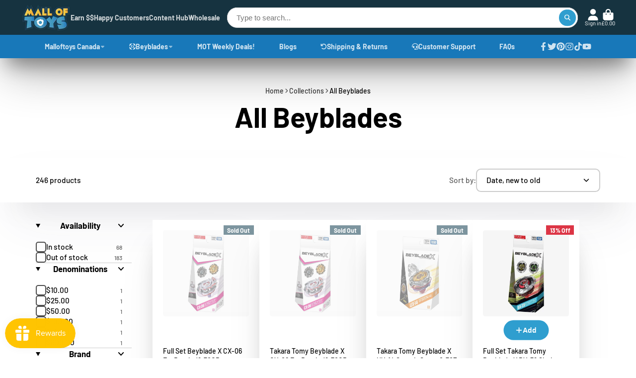

--- FILE ---
content_type: text/html; charset=utf-8
request_url: https://malloftoys.com/en-gb/collections/all-beyblades?page=2
body_size: 77376
content:
<!doctype html>
<html class="no-js" lang="en">
  <head>
<!-- Asynchronously load Google Tag (gtag.js) -->
<script async src="https://www.googletagmanager.com/gtag/js?id=AW-957661785"></script>
<script>
  window.dataLayer = window.dataLayer || [];
  function gtag(){dataLayer.push(arguments);}
  gtag('js', new Date());
  gtag('config', 'AW-957661785');
</script>

<script>
!function(w,d){if(!w.rdt){var p=w.rdt=function(){p.sendEvent?p.sendEvent.apply(p,arguments):p.callQueue.push(arguments)};p.callQueue=[];var t=d.createElement("script");t.src="https://www.redditstatic.com/ads/pixel.js",t.async=!0;var s=d.getElementsTagName("script")[0];s.parentNode.insertBefore(t,s)}}(window,document);
rdt('init','a2_ibb1ykd10zad');
rdt('track', 'PageVisit');
</script>

<!-- Reddit Pixel -->
<script>
!function(w,d){if(!w.rdt){var p=w.rdt=function(){p.sendEvent?p.sendEvent.apply(p,arguments):p.callQueue.push(arguments)};p.callQueue=[];var t=d.createElement("script");t.src="https://www.redditstatic.com/ads/pixel.js",t.async=!0;var s=d.getElementsByTagName("script")[0];s.parentNode.insertBefore(t,s)}}(window,document);rdt('init','a2_ibb1ykd10zad');rdt('track', 'PageVisit');
</script>
<!-- DO NOT MODIFY UNLESS TO REPLACE A USER IDENTIFIER -->
<!-- End Reddit Pixel -->

<!-- Asynchronously load Google Tag Manager -->
<script async>
  (function(w,d,s,l,i){
    w[l]=w[l]||[];w[l].push({'gtm.start':new Date().getTime(),event:'gtm.js'});
    var f=d.getElementsByTagName(s)[0],j=d.createElement(s),dl=l!='dataLayer'?'&l='+l:'';
    j.async=true;j.src='https://www.googletagmanager.com/gtm.js?id='+i+dl;
    f.parentNode.insertBefore(j,f);
  })(window,document,'script','dataLayer','GTM-TJXXZWV');
</script>

<!-- Asynchronously load Snap Pixel Code -->
<script async>
  (function(e,t,n){
    if(e.snaptr)return;var a=e.snaptr=function(){
      a.handleRequest?a.handleRequest.apply(a,arguments):a.queue.push(arguments)
    };
    a.queue=[];var s='script';r=t.createElement(s);r.async=true;
    r.src=n;var u=t.getElementsByTagName(s)[0];
    u.parentNode.insertBefore(r,u);
  })(window,document,'https://sc-static.net/scevent.min.js');

  snaptr('init', '20947855-311b-4a44-8a8b-b12b07cf4788', {'user_email': '__INSERT_USER_EMAIL__'});
  snaptr('track', 'PAGE_VIEW');
</script>
<!-- TikTok Pixel Code Start -->
<script>
!function (w, d, t) {
  w.TiktokAnalyticsObject=t;var ttq=w[t]=w[t]||[];ttq.methods=["page","track","identify","instances","debug","on","off","once","ready","alias","group","enableCookie","disableCookie","holdConsent","revokeConsent","grantConsent"],ttq.setAndDefer=function(t,e){t[e]=function(){t.push([e].concat(Array.prototype.slice.call(arguments,0)))}};for(var i=0;i<ttq.methods.length;i++)ttq.setAndDefer(ttq,ttq.methods[i]);ttq.instance=function(t){for(
var e=ttq._i[t]||[],n=0;n<ttq.methods.length;n++)ttq.setAndDefer(e,ttq.methods[n]);return e},ttq.load=function(e,n){var r="https://analytics.tiktok.com/i18n/pixel/events.js",o=n&&n.partner;ttq._i=ttq._i||{},ttq._i[e]=[],ttq._i[e]._u=r,ttq._t=ttq._t||{},ttq._t[e]=+new Date,ttq._o=ttq._o||{},ttq._o[e]=n||{};n=document.createElement("script")
;n.type="text/javascript",n.async=!0,n.src=r+"?sdkid="+e+"&lib="+t;e=document.getElementsByTagName("script")[0];e.parentNode.insertBefore(n,e)};


  ttq.load('CCD8LFRC77UAQLBURGK0');
  ttq.page();
}(window, document, 'ttq');
</script>
<!-- TikTok Pixel Code End -->

<!-- Asynchronously load Reddit Pixel -->
<script async>
  !function(w,d){
    if(!w.rdt){var p=w.rdt=function(){
      p.sendEvent?p.sendEvent.apply(p,arguments):p.callQueue.push(arguments)
    };
    p.callQueue=[];var t=d.createElement("script");
    t.src="https://www.redditstatic.com/ads/pixel.js",t.async=true;
    var s=d.getElementsByTagName("script")[0];
    s.parentNode.insertBefore(t,s)
  }}(window,document);
  rdt('init','a2_dou10f7q72bq', {"optOut":false,"useDecimalCurrencyValues":true,"email":"<EMAIL-HERE>"});
  rdt('track', 'PageVisit');
</script>
    <script>
fetch('https://ipapi.co/json/')
  .then(response => response.json())
  .then(data => {
    if (data.country_code === "IN") { 
      window.location.href = "https://www.google.com/"; // Redirect Indian visitors
    }
  });
</script>

    <meta charset="utf-8">
    <meta http-equiv="X-UA-Compatible" content="IE=edge">
    <meta name="viewport" content="width=device-width,initial-scale=1">
    <meta name="theme-color" content="">
    <link rel="canonical" href="https://malloftoys.com/en-gb/collections/all-beyblades">
    <link rel="preconnect" href="https://cdn.shopify.com" crossorigin>
    

    
<link rel="icon" type="image/png" href="//malloftoys.com/cdn/shop/files/MALLOFTOYS-LOGO_df5778c6-dc75-497d-b735-31487044e771.png?crop=center&height=32&v=1685586017&width=32"><link rel="preconnect" href="https://fonts.shopifycdn.com" crossorigin><title>
      Authentic Beyblades Store - TakaraTomy, Launchers, Beyblade Burst
 &ndash; Page 2 &ndash; Mall Of Toys</title>

    
      <meta name="description" content="Shop at MOT, authentic Beyblade store featuring Takara Tomy products, Beyblade Burst Toys, launchers, and accessories. Get your Beyblades now for epic battles and fast shipping!">
    

    

<meta property="og:site_name" content="Mall Of Toys">
<meta property="og:url" content="https://malloftoys.com/en-gb/collections/all-beyblades?page=2">
<meta property="og:title" content="Authentic Beyblades Store - TakaraTomy, Launchers, Beyblade Burst">
<meta property="og:type" content="product.group">
<meta property="og:description" content="Shop at MOT, authentic Beyblade store featuring Takara Tomy products, Beyblade Burst Toys, launchers, and accessories. Get your Beyblades now for epic battles and fast shipping!"><meta property="og:image" content="http://malloftoys.com/cdn/shop/collections/Beyblade-_PROMO1.png?v=1706280797">
  <meta property="og:image:secure_url" content="https://malloftoys.com/cdn/shop/collections/Beyblade-_PROMO1.png?v=1706280797">
  <meta property="og:image:width" content="500">
  <meta property="og:image:height" content="281"><meta name="twitter:site" content="@malloftoys"><meta name="twitter:card" content="summary_large_image">
<meta name="twitter:title" content="Authentic Beyblades Store - TakaraTomy, Launchers, Beyblade Burst">
<meta name="twitter:description" content="Shop at MOT, authentic Beyblade store featuring Takara Tomy products, Beyblade Burst Toys, launchers, and accessories. Get your Beyblades now for epic battles and fast shipping!">


    <script>window.performance && window.performance.mark && window.performance.mark('shopify.content_for_header.start');</script><meta name="google-site-verification" content="puFt1xTsydjEgpNT-XsNpxj1uilg9ykNFT5PGEl_y-k">
<meta name="facebook-domain-verification" content="cby5p086m7b73hixrp363y8y6sg9w5">
<meta id="shopify-digital-wallet" name="shopify-digital-wallet" content="/26006814772/digital_wallets/dialog">
<meta name="shopify-checkout-api-token" content="a2c1f41601c8bffb0d8a357f75ea89a6">
<meta id="in-context-paypal-metadata" data-shop-id="26006814772" data-venmo-supported="true" data-environment="production" data-locale="en_US" data-paypal-v4="true" data-currency="GBP">
<link rel="alternate" type="application/atom+xml" title="Feed" href="/en-gb/collections/all-beyblades.atom" />
<link rel="prev" href="/en-gb/collections/all-beyblades?page=1">
<link rel="next" href="/en-gb/collections/all-beyblades?page=3">
<link rel="alternate" hreflang="x-default" href="https://malloftoys.com/collections/all-beyblades?page=2">
<link rel="alternate" hreflang="en-GB" href="https://malloftoys.com/en-gb/collections/all-beyblades?page=2">
<link rel="alternate" hreflang="en-CA" href="https://malloftoys.com/en-ca/collections/all-beyblades?page=2">
<link rel="alternate" hreflang="en-US" href="https://malloftoys.com/collections/all-beyblades?page=2">
<link rel="alternate" type="application/json+oembed" href="https://malloftoys.com/en-gb/collections/all-beyblades.oembed?page=2">
<script async="async" src="/checkouts/internal/preloads.js?locale=en-GB"></script>
<link rel="preconnect" href="https://shop.app" crossorigin="anonymous">
<script async="async" src="https://shop.app/checkouts/internal/preloads.js?locale=en-GB&shop_id=26006814772" crossorigin="anonymous"></script>
<script id="apple-pay-shop-capabilities" type="application/json">{"shopId":26006814772,"countryCode":"US","currencyCode":"GBP","merchantCapabilities":["supports3DS"],"merchantId":"gid:\/\/shopify\/Shop\/26006814772","merchantName":"Mall Of Toys","requiredBillingContactFields":["postalAddress","email"],"requiredShippingContactFields":["postalAddress","email"],"shippingType":"shipping","supportedNetworks":["visa","masterCard","amex","discover","elo","jcb"],"total":{"type":"pending","label":"Mall Of Toys","amount":"1.00"},"shopifyPaymentsEnabled":true,"supportsSubscriptions":true}</script>
<script id="shopify-features" type="application/json">{"accessToken":"a2c1f41601c8bffb0d8a357f75ea89a6","betas":["rich-media-storefront-analytics"],"domain":"malloftoys.com","predictiveSearch":true,"shopId":26006814772,"locale":"en"}</script>
<script>var Shopify = Shopify || {};
Shopify.shop = "malloftoys.myshopify.com";
Shopify.locale = "en";
Shopify.currency = {"active":"GBP","rate":"0.7597924035"};
Shopify.country = "GB";
Shopify.theme = {"name":"Optimized 03-11-2023 Published","id":126278172770,"schema_name":"Mall Of Toys","schema_version":"7.13.1","theme_store_id":null,"role":"main"};
Shopify.theme.handle = "null";
Shopify.theme.style = {"id":null,"handle":null};
Shopify.cdnHost = "malloftoys.com/cdn";
Shopify.routes = Shopify.routes || {};
Shopify.routes.root = "/en-gb/";</script>
<script type="module">!function(o){(o.Shopify=o.Shopify||{}).modules=!0}(window);</script>
<script>!function(o){function n(){var o=[];function n(){o.push(Array.prototype.slice.apply(arguments))}return n.q=o,n}var t=o.Shopify=o.Shopify||{};t.loadFeatures=n(),t.autoloadFeatures=n()}(window);</script>
<script>
  window.ShopifyPay = window.ShopifyPay || {};
  window.ShopifyPay.apiHost = "shop.app\/pay";
  window.ShopifyPay.redirectState = null;
</script>
<script id="shop-js-analytics" type="application/json">{"pageType":"collection"}</script>
<script defer="defer" async type="module" src="//malloftoys.com/cdn/shopifycloud/shop-js/modules/v2/client.init-shop-cart-sync_BT-GjEfc.en.esm.js"></script>
<script defer="defer" async type="module" src="//malloftoys.com/cdn/shopifycloud/shop-js/modules/v2/chunk.common_D58fp_Oc.esm.js"></script>
<script defer="defer" async type="module" src="//malloftoys.com/cdn/shopifycloud/shop-js/modules/v2/chunk.modal_xMitdFEc.esm.js"></script>
<script type="module">
  await import("//malloftoys.com/cdn/shopifycloud/shop-js/modules/v2/client.init-shop-cart-sync_BT-GjEfc.en.esm.js");
await import("//malloftoys.com/cdn/shopifycloud/shop-js/modules/v2/chunk.common_D58fp_Oc.esm.js");
await import("//malloftoys.com/cdn/shopifycloud/shop-js/modules/v2/chunk.modal_xMitdFEc.esm.js");

  window.Shopify.SignInWithShop?.initShopCartSync?.({"fedCMEnabled":true,"windoidEnabled":true});

</script>
<script>
  window.Shopify = window.Shopify || {};
  if (!window.Shopify.featureAssets) window.Shopify.featureAssets = {};
  window.Shopify.featureAssets['shop-js'] = {"shop-cart-sync":["modules/v2/client.shop-cart-sync_DZOKe7Ll.en.esm.js","modules/v2/chunk.common_D58fp_Oc.esm.js","modules/v2/chunk.modal_xMitdFEc.esm.js"],"init-fed-cm":["modules/v2/client.init-fed-cm_B6oLuCjv.en.esm.js","modules/v2/chunk.common_D58fp_Oc.esm.js","modules/v2/chunk.modal_xMitdFEc.esm.js"],"shop-cash-offers":["modules/v2/client.shop-cash-offers_D2sdYoxE.en.esm.js","modules/v2/chunk.common_D58fp_Oc.esm.js","modules/v2/chunk.modal_xMitdFEc.esm.js"],"shop-login-button":["modules/v2/client.shop-login-button_QeVjl5Y3.en.esm.js","modules/v2/chunk.common_D58fp_Oc.esm.js","modules/v2/chunk.modal_xMitdFEc.esm.js"],"pay-button":["modules/v2/client.pay-button_DXTOsIq6.en.esm.js","modules/v2/chunk.common_D58fp_Oc.esm.js","modules/v2/chunk.modal_xMitdFEc.esm.js"],"shop-button":["modules/v2/client.shop-button_DQZHx9pm.en.esm.js","modules/v2/chunk.common_D58fp_Oc.esm.js","modules/v2/chunk.modal_xMitdFEc.esm.js"],"avatar":["modules/v2/client.avatar_BTnouDA3.en.esm.js"],"init-windoid":["modules/v2/client.init-windoid_CR1B-cfM.en.esm.js","modules/v2/chunk.common_D58fp_Oc.esm.js","modules/v2/chunk.modal_xMitdFEc.esm.js"],"init-shop-for-new-customer-accounts":["modules/v2/client.init-shop-for-new-customer-accounts_C_vY_xzh.en.esm.js","modules/v2/client.shop-login-button_QeVjl5Y3.en.esm.js","modules/v2/chunk.common_D58fp_Oc.esm.js","modules/v2/chunk.modal_xMitdFEc.esm.js"],"init-shop-email-lookup-coordinator":["modules/v2/client.init-shop-email-lookup-coordinator_BI7n9ZSv.en.esm.js","modules/v2/chunk.common_D58fp_Oc.esm.js","modules/v2/chunk.modal_xMitdFEc.esm.js"],"init-shop-cart-sync":["modules/v2/client.init-shop-cart-sync_BT-GjEfc.en.esm.js","modules/v2/chunk.common_D58fp_Oc.esm.js","modules/v2/chunk.modal_xMitdFEc.esm.js"],"shop-toast-manager":["modules/v2/client.shop-toast-manager_DiYdP3xc.en.esm.js","modules/v2/chunk.common_D58fp_Oc.esm.js","modules/v2/chunk.modal_xMitdFEc.esm.js"],"init-customer-accounts":["modules/v2/client.init-customer-accounts_D9ZNqS-Q.en.esm.js","modules/v2/client.shop-login-button_QeVjl5Y3.en.esm.js","modules/v2/chunk.common_D58fp_Oc.esm.js","modules/v2/chunk.modal_xMitdFEc.esm.js"],"init-customer-accounts-sign-up":["modules/v2/client.init-customer-accounts-sign-up_iGw4briv.en.esm.js","modules/v2/client.shop-login-button_QeVjl5Y3.en.esm.js","modules/v2/chunk.common_D58fp_Oc.esm.js","modules/v2/chunk.modal_xMitdFEc.esm.js"],"shop-follow-button":["modules/v2/client.shop-follow-button_CqMgW2wH.en.esm.js","modules/v2/chunk.common_D58fp_Oc.esm.js","modules/v2/chunk.modal_xMitdFEc.esm.js"],"checkout-modal":["modules/v2/client.checkout-modal_xHeaAweL.en.esm.js","modules/v2/chunk.common_D58fp_Oc.esm.js","modules/v2/chunk.modal_xMitdFEc.esm.js"],"shop-login":["modules/v2/client.shop-login_D91U-Q7h.en.esm.js","modules/v2/chunk.common_D58fp_Oc.esm.js","modules/v2/chunk.modal_xMitdFEc.esm.js"],"lead-capture":["modules/v2/client.lead-capture_BJmE1dJe.en.esm.js","modules/v2/chunk.common_D58fp_Oc.esm.js","modules/v2/chunk.modal_xMitdFEc.esm.js"],"payment-terms":["modules/v2/client.payment-terms_Ci9AEqFq.en.esm.js","modules/v2/chunk.common_D58fp_Oc.esm.js","modules/v2/chunk.modal_xMitdFEc.esm.js"]};
</script>
<script>(function() {
  var isLoaded = false;
  function asyncLoad() {
    if (isLoaded) return;
    isLoaded = true;
    var urls = ["https:\/\/cdn.reamaze.com\/assets\/reamaze-loader.js?shop=malloftoys.myshopify.com","https:\/\/loox.io\/widget\/4kZypmLdvt\/loox.1650949955556.js?shop=malloftoys.myshopify.com","https:\/\/intg.snapchat.com\/shopify\/shopify-scevent-init.js?id=20947855-311b-4a44-8a8b-b12b07cf4788\u0026shop=malloftoys.myshopify.com","https:\/\/omnisnippet1.com\/platforms\/shopify.js?source=scriptTag\u0026v=2025-10-05T20\u0026shop=malloftoys.myshopify.com","https:\/\/group-buy.webkul.com\/js\/wk_group_buy.js?shop=malloftoys.myshopify.com"];
    for (var i = 0; i < urls.length; i++) {
      var s = document.createElement('script');
      s.type = 'text/javascript';
      s.async = true;
      s.src = urls[i];
      var x = document.getElementsByTagName('script')[0];
      x.parentNode.insertBefore(s, x);
    }
  };
  if(window.attachEvent) {
    window.attachEvent('onload', asyncLoad);
  } else {
    window.addEventListener('load', asyncLoad, false);
  }
})();</script>
<script id="__st">var __st={"a":26006814772,"offset":-18000,"reqid":"7264e516-fcd1-4ed4-a8e2-345a23cbc5f3-1769501358","pageurl":"malloftoys.com\/en-gb\/collections\/all-beyblades?page=2","u":"7d0a2fdf6e3a","p":"collection","rtyp":"collection","rid":139508219956};</script>
<script>window.ShopifyPaypalV4VisibilityTracking = true;</script>
<script id="captcha-bootstrap">!function(){'use strict';const t='contact',e='account',n='new_comment',o=[[t,t],['blogs',n],['comments',n],[t,'customer']],c=[[e,'customer_login'],[e,'guest_login'],[e,'recover_customer_password'],[e,'create_customer']],r=t=>t.map((([t,e])=>`form[action*='/${t}']:not([data-nocaptcha='true']) input[name='form_type'][value='${e}']`)).join(','),a=t=>()=>t?[...document.querySelectorAll(t)].map((t=>t.form)):[];function s(){const t=[...o],e=r(t);return a(e)}const i='password',u='form_key',d=['recaptcha-v3-token','g-recaptcha-response','h-captcha-response',i],f=()=>{try{return window.sessionStorage}catch{return}},m='__shopify_v',_=t=>t.elements[u];function p(t,e,n=!1){try{const o=window.sessionStorage,c=JSON.parse(o.getItem(e)),{data:r}=function(t){const{data:e,action:n}=t;return t[m]||n?{data:e,action:n}:{data:t,action:n}}(c);for(const[e,n]of Object.entries(r))t.elements[e]&&(t.elements[e].value=n);n&&o.removeItem(e)}catch(o){console.error('form repopulation failed',{error:o})}}const l='form_type',E='cptcha';function T(t){t.dataset[E]=!0}const w=window,h=w.document,L='Shopify',v='ce_forms',y='captcha';let A=!1;((t,e)=>{const n=(g='f06e6c50-85a8-45c8-87d0-21a2b65856fe',I='https://cdn.shopify.com/shopifycloud/storefront-forms-hcaptcha/ce_storefront_forms_captcha_hcaptcha.v1.5.2.iife.js',D={infoText:'Protected by hCaptcha',privacyText:'Privacy',termsText:'Terms'},(t,e,n)=>{const o=w[L][v],c=o.bindForm;if(c)return c(t,g,e,D).then(n);var r;o.q.push([[t,g,e,D],n]),r=I,A||(h.body.append(Object.assign(h.createElement('script'),{id:'captcha-provider',async:!0,src:r})),A=!0)});var g,I,D;w[L]=w[L]||{},w[L][v]=w[L][v]||{},w[L][v].q=[],w[L][y]=w[L][y]||{},w[L][y].protect=function(t,e){n(t,void 0,e),T(t)},Object.freeze(w[L][y]),function(t,e,n,w,h,L){const[v,y,A,g]=function(t,e,n){const i=e?o:[],u=t?c:[],d=[...i,...u],f=r(d),m=r(i),_=r(d.filter((([t,e])=>n.includes(e))));return[a(f),a(m),a(_),s()]}(w,h,L),I=t=>{const e=t.target;return e instanceof HTMLFormElement?e:e&&e.form},D=t=>v().includes(t);t.addEventListener('submit',(t=>{const e=I(t);if(!e)return;const n=D(e)&&!e.dataset.hcaptchaBound&&!e.dataset.recaptchaBound,o=_(e),c=g().includes(e)&&(!o||!o.value);(n||c)&&t.preventDefault(),c&&!n&&(function(t){try{if(!f())return;!function(t){const e=f();if(!e)return;const n=_(t);if(!n)return;const o=n.value;o&&e.removeItem(o)}(t);const e=Array.from(Array(32),(()=>Math.random().toString(36)[2])).join('');!function(t,e){_(t)||t.append(Object.assign(document.createElement('input'),{type:'hidden',name:u})),t.elements[u].value=e}(t,e),function(t,e){const n=f();if(!n)return;const o=[...t.querySelectorAll(`input[type='${i}']`)].map((({name:t})=>t)),c=[...d,...o],r={};for(const[a,s]of new FormData(t).entries())c.includes(a)||(r[a]=s);n.setItem(e,JSON.stringify({[m]:1,action:t.action,data:r}))}(t,e)}catch(e){console.error('failed to persist form',e)}}(e),e.submit())}));const S=(t,e)=>{t&&!t.dataset[E]&&(n(t,e.some((e=>e===t))),T(t))};for(const o of['focusin','change'])t.addEventListener(o,(t=>{const e=I(t);D(e)&&S(e,y())}));const B=e.get('form_key'),M=e.get(l),P=B&&M;t.addEventListener('DOMContentLoaded',(()=>{const t=y();if(P)for(const e of t)e.elements[l].value===M&&p(e,B);[...new Set([...A(),...v().filter((t=>'true'===t.dataset.shopifyCaptcha))])].forEach((e=>S(e,t)))}))}(h,new URLSearchParams(w.location.search),n,t,e,['guest_login'])})(!0,!0)}();</script>
<script integrity="sha256-4kQ18oKyAcykRKYeNunJcIwy7WH5gtpwJnB7kiuLZ1E=" data-source-attribution="shopify.loadfeatures" defer="defer" src="//malloftoys.com/cdn/shopifycloud/storefront/assets/storefront/load_feature-a0a9edcb.js" crossorigin="anonymous"></script>
<script crossorigin="anonymous" defer="defer" src="//malloftoys.com/cdn/shopifycloud/storefront/assets/shopify_pay/storefront-65b4c6d7.js?v=20250812"></script>
<script data-source-attribution="shopify.dynamic_checkout.dynamic.init">var Shopify=Shopify||{};Shopify.PaymentButton=Shopify.PaymentButton||{isStorefrontPortableWallets:!0,init:function(){window.Shopify.PaymentButton.init=function(){};var t=document.createElement("script");t.src="https://malloftoys.com/cdn/shopifycloud/portable-wallets/latest/portable-wallets.en.js",t.type="module",document.head.appendChild(t)}};
</script>
<script data-source-attribution="shopify.dynamic_checkout.buyer_consent">
  function portableWalletsHideBuyerConsent(e){var t=document.getElementById("shopify-buyer-consent"),n=document.getElementById("shopify-subscription-policy-button");t&&n&&(t.classList.add("hidden"),t.setAttribute("aria-hidden","true"),n.removeEventListener("click",e))}function portableWalletsShowBuyerConsent(e){var t=document.getElementById("shopify-buyer-consent"),n=document.getElementById("shopify-subscription-policy-button");t&&n&&(t.classList.remove("hidden"),t.removeAttribute("aria-hidden"),n.addEventListener("click",e))}window.Shopify?.PaymentButton&&(window.Shopify.PaymentButton.hideBuyerConsent=portableWalletsHideBuyerConsent,window.Shopify.PaymentButton.showBuyerConsent=portableWalletsShowBuyerConsent);
</script>
<script data-source-attribution="shopify.dynamic_checkout.cart.bootstrap">document.addEventListener("DOMContentLoaded",(function(){function t(){return document.querySelector("shopify-accelerated-checkout-cart, shopify-accelerated-checkout")}if(t())Shopify.PaymentButton.init();else{new MutationObserver((function(e,n){t()&&(Shopify.PaymentButton.init(),n.disconnect())})).observe(document.body,{childList:!0,subtree:!0})}}));
</script>
<script id='scb4127' type='text/javascript' async='' src='https://malloftoys.com/cdn/shopifycloud/privacy-banner/storefront-banner.js'></script><link id="shopify-accelerated-checkout-styles" rel="stylesheet" media="screen" href="https://malloftoys.com/cdn/shopifycloud/portable-wallets/latest/accelerated-checkout-backwards-compat.css" crossorigin="anonymous">
<style id="shopify-accelerated-checkout-cart">
        #shopify-buyer-consent {
  margin-top: 1em;
  display: inline-block;
  width: 100%;
}

#shopify-buyer-consent.hidden {
  display: none;
}

#shopify-subscription-policy-button {
  background: none;
  border: none;
  padding: 0;
  text-decoration: underline;
  font-size: inherit;
  cursor: pointer;
}

#shopify-subscription-policy-button::before {
  box-shadow: none;
}

      </style>

<script>window.performance && window.performance.mark && window.performance.mark('shopify.content_for_header.end');</script>

    

<style data-shopify>
    @font-face {
  font-family: Barlow;
  font-weight: 500;
  font-style: normal;
  font-display: swap;
  src: url("//malloftoys.com/cdn/fonts/barlow/barlow_n5.a193a1990790eba0cc5cca569d23799830e90f07.woff2") format("woff2"),
       url("//malloftoys.com/cdn/fonts/barlow/barlow_n5.ae31c82169b1dc0715609b8cc6a610b917808358.woff") format("woff");
}

    @font-face {
  font-family: Barlow;
  font-weight: 700;
  font-style: normal;
  font-display: swap;
  src: url("//malloftoys.com/cdn/fonts/barlow/barlow_n7.691d1d11f150e857dcbc1c10ef03d825bc378d81.woff2") format("woff2"),
       url("//malloftoys.com/cdn/fonts/barlow/barlow_n7.4fdbb1cb7da0e2c2f88492243ffa2b4f91924840.woff") format("woff");
}

    @font-face {
  font-family: Barlow;
  font-weight: 500;
  font-style: italic;
  font-display: swap;
  src: url("//malloftoys.com/cdn/fonts/barlow/barlow_i5.714d58286997b65cd479af615cfa9bb0a117a573.woff2") format("woff2"),
       url("//malloftoys.com/cdn/fonts/barlow/barlow_i5.0120f77e6447d3b5df4bbec8ad8c2d029d87fb21.woff") format("woff");
}

    @font-face {
  font-family: Barlow;
  font-weight: 700;
  font-style: italic;
  font-display: swap;
  src: url("//malloftoys.com/cdn/fonts/barlow/barlow_i7.50e19d6cc2ba5146fa437a5a7443c76d5d730103.woff2") format("woff2"),
       url("//malloftoys.com/cdn/fonts/barlow/barlow_i7.47e9f98f1b094d912e6fd631cc3fe93d9f40964f.woff") format("woff");
}

    @font-face {
  font-family: Barlow;
  font-weight: 700;
  font-style: normal;
  font-display: swap;
  src: url("//malloftoys.com/cdn/fonts/barlow/barlow_n7.691d1d11f150e857dcbc1c10ef03d825bc378d81.woff2") format("woff2"),
       url("//malloftoys.com/cdn/fonts/barlow/barlow_n7.4fdbb1cb7da0e2c2f88492243ffa2b4f91924840.woff") format("woff");
}


    :root {
    --font-body-family: Barlow, sans-serif;
    --font-body-style: normal;
    --font-body-weight: 500;
    --font-body-weight-bold: 700;

    --font-heading-family: Barlow, sans-serif;
    --font-heading-style: normal;
    --font-heading-weight: 700;

    --font-scale: 1.0;

    
    --color-g-text: #000000;--color-g-text-alpha-80: rgba(0, 0, 0, 0.8);
    --color-g-text-alpha-70: rgba(0, 0, 0, 0.7);
    --color-g-text-alpha-50: rgba(0, 0, 0, 0.5);
    --color-g-text-alpha-60: rgba(0, 0, 0, 0.6);
    --color-g-text-alpha-40: rgba(0, 0, 0, 0.4);
    --color-g-text-alpha-30: rgba(0, 0, 0, 0.3);
    --color-g-text-alpha-20: rgba(0, 0, 0, 0.2);
    --color-g-text-alpha-10: rgba(0, 0, 0, 0.1);

    --color-g-bg: #FFFFFF;
    --color-g-bg-d5: #f2f2f2;
    --color-g-bg-d15: #e6e6e6;
    --color-g-bg-alpha-0: rgba(255, 255, 255, 0);
    --color-g-bg-alpha-70: rgba(255, 255, 255, 0.7);
    --color-g-bg-border: #cccccc;
    --color-g-fg: #FFFFFF;
    --color-g-fg-alpha-70: rgba(255, 255, 255, 0.7);
    --color-g-fg-alpha-50: rgba(255, 255, 255, 0.5);
    --color-g-fg-d10: #e6e6e6;
    --color-g-fg-d20: #cccccc;
    --color-g-accent: #3EAFE1;
    --color-g-sale: #000000;
    --color-g-warning: #fd7e14;
    --color-g-success: #198754;
    --color-g-danger: #dc3545;
    --color-g-star-rating: #FFA41C;

    --color-g-button-text: #ffffff;
    --color-g-button-bg: #2f9ecf;
    --color-g-button-bg-hover: #2a8eba;
    --color-g-button-shadow-l1: rgba(19, 63, 82, 0.3);
    --color-g-button-shadow-l2: rgba(19, 63, 82, 0.15);
    --color-g-button-shadow-l3: #1e6584;
    --color-g-button-bg-gradient: #52c6f9;

    --color-g-button-buy-it-now-text: #000;
    --color-g-button-buy-it-now-bg: #feaa2c;
    --color-g-button-buy-it-now-bg-hover: #fea013;

    --color-g-product-badge-sale: #DC3545;
    --color-g-product-badge-sold-out: #7D959F;

    --border-radius-base: 1.125rem;
    --border-radius-inner: 0.7rem;
    --border-radius-sm: 0.25rem;
    --transition-base: 0.3s;

    --box-shadow-large: rgb(50 50 93 / 25%) 0px 50px 100px -20px, rgb(0 0 0 / 30%) 0px 30px 60px -30px;

    --container-width: 1220px;
    --container-spacer: min(3rem, 5vw);
    /* --glob-gutter: clamp(3vw, 1.4rem, 30px); */
    --glob-gutter: min(3vw, 1.4rem);
    }
</style>
<link rel="preload" as="font" href="//malloftoys.com/cdn/fonts/barlow/barlow_n5.a193a1990790eba0cc5cca569d23799830e90f07.woff2" type="font/woff2" crossorigin><link rel="preload" as="font" href="//malloftoys.com/cdn/fonts/barlow/barlow_n7.691d1d11f150e857dcbc1c10ef03d825bc378d81.woff2" type="font/woff2" crossorigin><script>
      document.documentElement.className = document.documentElement.className.replace('no-js', 'js');
      if(typeof Shopify != "undefined"){
      if (Shopify.designMode) {
        document.documentElement.classList.add('shopify-design-mode');
      }
      }
      function lazyImageOnLoad(img) {
        img.setAttribute('loaded', '');
      }
    </script>

    <link href="//malloftoys.com/cdn/shop/t/63/assets/core.css?v=109955104339366592191715399063" rel="stylesheet" type="text/css" media="all" />
    <script>
(function() {
  // Remove dots from domain names for comparison
  const cleanDomain = (domain) => domain.replaceAll('.', '');
  
  // Your actual domain name
  const officialDomain = "malloftoyscom";
  
  // If the current domain doesn't match your official domain
  if (cleanDomain(window.location.hostname) !== officialDomain) {
    // Allow if it's your permanent domain (optional)
    if (window.location.hostname == "malloftoys.myshopify.com") {
      console.log("malloftoys.myshopify.com"); // No redirect for permanent domain
    } else {
      // Redirect to the official store
      window.location.replace('https://malloftoys.com');
    }
  }
})();
      document.addEventListener('DOMContentLoaded', function() {
    const emptyParagraphs = document.querySelectorAll('p');
    emptyParagraphs.forEach(function(p) {
        if (p.innerHTML.trim() === '&nbsp;') {
            p.style.display = 'none';
        }
    });
});
</script>
    <script type="text/javascript">
    (function(c,l,a,r,i,t,y){
        c[a]=c[a]||function(){(c[a].q=c[a].q||[]).push(arguments)};
        t=l.createElement(r);t.async=1;t.src="https://www.clarity.ms/tag/"+i;
        y=l.getElementsByTagName(r)[0];y.parentNode.insertBefore(t,y);
    })(window, document, "clarity", "script", "pyd2clltff");
</script>
<meta name="google-site-verification" content="7QCBPUhVqAqmNwRgF5QlfXc63ElZCipMo2LGt4jaiQo" />
  <!-- BEGIN app block: shopify://apps/shipprotect/blocks/app-embed/b2ee1e4b-21c1-402e-a3b7-7dac9d3cff2a -->

<script>
  console.log("REMIX PROTECT !")
  window.monster_protection_blocks = true 
  window.monster_protection_currency = 'GBP';
  window.monster_protection_money_format = '£{{amount}}';
</script>

  <script async src="https://cdn.shopify.com/extensions/019bd5dc-598f-71da-89b6-8168b56b519c/monster-shipprotect-v2-49/assets/protect_renderer.js"></script>




<!-- END app block --><!-- BEGIN app block: shopify://apps/klaviyo-email-marketing-sms/blocks/klaviyo-onsite-embed/2632fe16-c075-4321-a88b-50b567f42507 -->















  <script>
    window.klaviyoReviewsProductDesignMode = false
  </script>







<!-- END app block --><script src="https://cdn.shopify.com/extensions/019bfe66-b470-7cdf-9fe7-1521481b4ac9/smile-io-277/assets/smile-loader.js" type="text/javascript" defer="defer"></script>
<link href="https://monorail-edge.shopifysvc.com" rel="dns-prefetch">
<script>(function(){if ("sendBeacon" in navigator && "performance" in window) {try {var session_token_from_headers = performance.getEntriesByType('navigation')[0].serverTiming.find(x => x.name == '_s').description;} catch {var session_token_from_headers = undefined;}var session_cookie_matches = document.cookie.match(/_shopify_s=([^;]*)/);var session_token_from_cookie = session_cookie_matches && session_cookie_matches.length === 2 ? session_cookie_matches[1] : "";var session_token = session_token_from_headers || session_token_from_cookie || "";function handle_abandonment_event(e) {var entries = performance.getEntries().filter(function(entry) {return /monorail-edge.shopifysvc.com/.test(entry.name);});if (!window.abandonment_tracked && entries.length === 0) {window.abandonment_tracked = true;var currentMs = Date.now();var navigation_start = performance.timing.navigationStart;var payload = {shop_id: 26006814772,url: window.location.href,navigation_start,duration: currentMs - navigation_start,session_token,page_type: "collection"};window.navigator.sendBeacon("https://monorail-edge.shopifysvc.com/v1/produce", JSON.stringify({schema_id: "online_store_buyer_site_abandonment/1.1",payload: payload,metadata: {event_created_at_ms: currentMs,event_sent_at_ms: currentMs}}));}}window.addEventListener('pagehide', handle_abandonment_event);}}());</script>
<script id="web-pixels-manager-setup">(function e(e,d,r,n,o){if(void 0===o&&(o={}),!Boolean(null===(a=null===(i=window.Shopify)||void 0===i?void 0:i.analytics)||void 0===a?void 0:a.replayQueue)){var i,a;window.Shopify=window.Shopify||{};var t=window.Shopify;t.analytics=t.analytics||{};var s=t.analytics;s.replayQueue=[],s.publish=function(e,d,r){return s.replayQueue.push([e,d,r]),!0};try{self.performance.mark("wpm:start")}catch(e){}var l=function(){var e={modern:/Edge?\/(1{2}[4-9]|1[2-9]\d|[2-9]\d{2}|\d{4,})\.\d+(\.\d+|)|Firefox\/(1{2}[4-9]|1[2-9]\d|[2-9]\d{2}|\d{4,})\.\d+(\.\d+|)|Chrom(ium|e)\/(9{2}|\d{3,})\.\d+(\.\d+|)|(Maci|X1{2}).+ Version\/(15\.\d+|(1[6-9]|[2-9]\d|\d{3,})\.\d+)([,.]\d+|)( \(\w+\)|)( Mobile\/\w+|) Safari\/|Chrome.+OPR\/(9{2}|\d{3,})\.\d+\.\d+|(CPU[ +]OS|iPhone[ +]OS|CPU[ +]iPhone|CPU IPhone OS|CPU iPad OS)[ +]+(15[._]\d+|(1[6-9]|[2-9]\d|\d{3,})[._]\d+)([._]\d+|)|Android:?[ /-](13[3-9]|1[4-9]\d|[2-9]\d{2}|\d{4,})(\.\d+|)(\.\d+|)|Android.+Firefox\/(13[5-9]|1[4-9]\d|[2-9]\d{2}|\d{4,})\.\d+(\.\d+|)|Android.+Chrom(ium|e)\/(13[3-9]|1[4-9]\d|[2-9]\d{2}|\d{4,})\.\d+(\.\d+|)|SamsungBrowser\/([2-9]\d|\d{3,})\.\d+/,legacy:/Edge?\/(1[6-9]|[2-9]\d|\d{3,})\.\d+(\.\d+|)|Firefox\/(5[4-9]|[6-9]\d|\d{3,})\.\d+(\.\d+|)|Chrom(ium|e)\/(5[1-9]|[6-9]\d|\d{3,})\.\d+(\.\d+|)([\d.]+$|.*Safari\/(?![\d.]+ Edge\/[\d.]+$))|(Maci|X1{2}).+ Version\/(10\.\d+|(1[1-9]|[2-9]\d|\d{3,})\.\d+)([,.]\d+|)( \(\w+\)|)( Mobile\/\w+|) Safari\/|Chrome.+OPR\/(3[89]|[4-9]\d|\d{3,})\.\d+\.\d+|(CPU[ +]OS|iPhone[ +]OS|CPU[ +]iPhone|CPU IPhone OS|CPU iPad OS)[ +]+(10[._]\d+|(1[1-9]|[2-9]\d|\d{3,})[._]\d+)([._]\d+|)|Android:?[ /-](13[3-9]|1[4-9]\d|[2-9]\d{2}|\d{4,})(\.\d+|)(\.\d+|)|Mobile Safari.+OPR\/([89]\d|\d{3,})\.\d+\.\d+|Android.+Firefox\/(13[5-9]|1[4-9]\d|[2-9]\d{2}|\d{4,})\.\d+(\.\d+|)|Android.+Chrom(ium|e)\/(13[3-9]|1[4-9]\d|[2-9]\d{2}|\d{4,})\.\d+(\.\d+|)|Android.+(UC? ?Browser|UCWEB|U3)[ /]?(15\.([5-9]|\d{2,})|(1[6-9]|[2-9]\d|\d{3,})\.\d+)\.\d+|SamsungBrowser\/(5\.\d+|([6-9]|\d{2,})\.\d+)|Android.+MQ{2}Browser\/(14(\.(9|\d{2,})|)|(1[5-9]|[2-9]\d|\d{3,})(\.\d+|))(\.\d+|)|K[Aa][Ii]OS\/(3\.\d+|([4-9]|\d{2,})\.\d+)(\.\d+|)/},d=e.modern,r=e.legacy,n=navigator.userAgent;return n.match(d)?"modern":n.match(r)?"legacy":"unknown"}(),u="modern"===l?"modern":"legacy",c=(null!=n?n:{modern:"",legacy:""})[u],f=function(e){return[e.baseUrl,"/wpm","/b",e.hashVersion,"modern"===e.buildTarget?"m":"l",".js"].join("")}({baseUrl:d,hashVersion:r,buildTarget:u}),m=function(e){var d=e.version,r=e.bundleTarget,n=e.surface,o=e.pageUrl,i=e.monorailEndpoint;return{emit:function(e){var a=e.status,t=e.errorMsg,s=(new Date).getTime(),l=JSON.stringify({metadata:{event_sent_at_ms:s},events:[{schema_id:"web_pixels_manager_load/3.1",payload:{version:d,bundle_target:r,page_url:o,status:a,surface:n,error_msg:t},metadata:{event_created_at_ms:s}}]});if(!i)return console&&console.warn&&console.warn("[Web Pixels Manager] No Monorail endpoint provided, skipping logging."),!1;try{return self.navigator.sendBeacon.bind(self.navigator)(i,l)}catch(e){}var u=new XMLHttpRequest;try{return u.open("POST",i,!0),u.setRequestHeader("Content-Type","text/plain"),u.send(l),!0}catch(e){return console&&console.warn&&console.warn("[Web Pixels Manager] Got an unhandled error while logging to Monorail."),!1}}}}({version:r,bundleTarget:l,surface:e.surface,pageUrl:self.location.href,monorailEndpoint:e.monorailEndpoint});try{o.browserTarget=l,function(e){var d=e.src,r=e.async,n=void 0===r||r,o=e.onload,i=e.onerror,a=e.sri,t=e.scriptDataAttributes,s=void 0===t?{}:t,l=document.createElement("script"),u=document.querySelector("head"),c=document.querySelector("body");if(l.async=n,l.src=d,a&&(l.integrity=a,l.crossOrigin="anonymous"),s)for(var f in s)if(Object.prototype.hasOwnProperty.call(s,f))try{l.dataset[f]=s[f]}catch(e){}if(o&&l.addEventListener("load",o),i&&l.addEventListener("error",i),u)u.appendChild(l);else{if(!c)throw new Error("Did not find a head or body element to append the script");c.appendChild(l)}}({src:f,async:!0,onload:function(){if(!function(){var e,d;return Boolean(null===(d=null===(e=window.Shopify)||void 0===e?void 0:e.analytics)||void 0===d?void 0:d.initialized)}()){var d=window.webPixelsManager.init(e)||void 0;if(d){var r=window.Shopify.analytics;r.replayQueue.forEach((function(e){var r=e[0],n=e[1],o=e[2];d.publishCustomEvent(r,n,o)})),r.replayQueue=[],r.publish=d.publishCustomEvent,r.visitor=d.visitor,r.initialized=!0}}},onerror:function(){return m.emit({status:"failed",errorMsg:"".concat(f," has failed to load")})},sri:function(e){var d=/^sha384-[A-Za-z0-9+/=]+$/;return"string"==typeof e&&d.test(e)}(c)?c:"",scriptDataAttributes:o}),m.emit({status:"loading"})}catch(e){m.emit({status:"failed",errorMsg:(null==e?void 0:e.message)||"Unknown error"})}}})({shopId: 26006814772,storefrontBaseUrl: "https://malloftoys.com",extensionsBaseUrl: "https://extensions.shopifycdn.com/cdn/shopifycloud/web-pixels-manager",monorailEndpoint: "https://monorail-edge.shopifysvc.com/unstable/produce_batch",surface: "storefront-renderer",enabledBetaFlags: ["2dca8a86"],webPixelsConfigList: [{"id":"2003665262","configuration":"{\"pixelId\":\"20947855-311b-4a44-8a8b-b12b07cf4788\"}","eventPayloadVersion":"v1","runtimeContext":"STRICT","scriptVersion":"c119f01612c13b62ab52809eb08154bb","type":"APP","apiClientId":2556259,"privacyPurposes":["ANALYTICS","MARKETING","SALE_OF_DATA"],"dataSharingAdjustments":{"protectedCustomerApprovalScopes":["read_customer_address","read_customer_email","read_customer_name","read_customer_personal_data","read_customer_phone"]}},{"id":"1639383406","configuration":"{\"apiURL\":\"https:\/\/api.omnisend.com\",\"appURL\":\"https:\/\/app.omnisend.com\",\"brandID\":\"68e2cf0b3efab2f815db1ba1\",\"trackingURL\":\"https:\/\/wt.omnisendlink.com\"}","eventPayloadVersion":"v1","runtimeContext":"STRICT","scriptVersion":"aa9feb15e63a302383aa48b053211bbb","type":"APP","apiClientId":186001,"privacyPurposes":["ANALYTICS","MARKETING","SALE_OF_DATA"],"dataSharingAdjustments":{"protectedCustomerApprovalScopes":["read_customer_address","read_customer_email","read_customer_name","read_customer_personal_data","read_customer_phone"]}},{"id":"1346404718","configuration":"{\"projectId\":\"pyd2clltff\"}","eventPayloadVersion":"v1","runtimeContext":"STRICT","scriptVersion":"cf1781658ed156031118fc4bbc2ed159","type":"APP","apiClientId":240074326017,"privacyPurposes":[],"capabilities":["advanced_dom_events"],"dataSharingAdjustments":{"protectedCustomerApprovalScopes":["read_customer_personal_data"]}},{"id":"714178926","configuration":"{\"config\":\"{\\\"pixel_id\\\":\\\"AW-957661785\\\",\\\"target_country\\\":\\\"US\\\",\\\"gtag_events\\\":[{\\\"type\\\":\\\"begin_checkout\\\",\\\"action_label\\\":\\\"AW-957661785\\\/gVjGCNispdsCENmE08gD\\\"},{\\\"type\\\":\\\"search\\\",\\\"action_label\\\":\\\"AW-957661785\\\/ZjjzCNuspdsCENmE08gD\\\"},{\\\"type\\\":\\\"view_item\\\",\\\"action_label\\\":[\\\"AW-957661785\\\/CQcgCNKspdsCENmE08gD\\\",\\\"MC-MJ842ZXB35\\\",\\\"MC-8LJT9DZ79L\\\"]},{\\\"type\\\":\\\"purchase\\\",\\\"action_label\\\":[\\\"AW-957661785\\\/b_mGCM-spdsCENmE08gD\\\",\\\"MC-MJ842ZXB35\\\",\\\"MC-8LJT9DZ79L\\\"]},{\\\"type\\\":\\\"page_view\\\",\\\"action_label\\\":[\\\"AW-957661785\\\/tjUVCMyspdsCENmE08gD\\\",\\\"MC-MJ842ZXB35\\\",\\\"MC-8LJT9DZ79L\\\"]},{\\\"type\\\":\\\"add_payment_info\\\",\\\"action_label\\\":\\\"AW-957661785\\\/1nFsCN6spdsCENmE08gD\\\"},{\\\"type\\\":\\\"add_to_cart\\\",\\\"action_label\\\":\\\"AW-957661785\\\/Ccr0CNWspdsCENmE08gD\\\"}],\\\"enable_monitoring_mode\\\":false}\"}","eventPayloadVersion":"v1","runtimeContext":"OPEN","scriptVersion":"b2a88bafab3e21179ed38636efcd8a93","type":"APP","apiClientId":1780363,"privacyPurposes":[],"dataSharingAdjustments":{"protectedCustomerApprovalScopes":["read_customer_address","read_customer_email","read_customer_name","read_customer_personal_data","read_customer_phone"]}},{"id":"154992738","configuration":"{\"pixel_id\":\"324407417108229\",\"pixel_type\":\"facebook_pixel\",\"metaapp_system_user_token\":\"-\"}","eventPayloadVersion":"v1","runtimeContext":"OPEN","scriptVersion":"ca16bc87fe92b6042fbaa3acc2fbdaa6","type":"APP","apiClientId":2329312,"privacyPurposes":["ANALYTICS","MARKETING","SALE_OF_DATA"],"dataSharingAdjustments":{"protectedCustomerApprovalScopes":["read_customer_address","read_customer_email","read_customer_name","read_customer_personal_data","read_customer_phone"]}},{"id":"69042274","configuration":"{\"tagID\":\"2614332955213\"}","eventPayloadVersion":"v1","runtimeContext":"STRICT","scriptVersion":"18031546ee651571ed29edbe71a3550b","type":"APP","apiClientId":3009811,"privacyPurposes":["ANALYTICS","MARKETING","SALE_OF_DATA"],"dataSharingAdjustments":{"protectedCustomerApprovalScopes":["read_customer_address","read_customer_email","read_customer_name","read_customer_personal_data","read_customer_phone"]}},{"id":"9470050","configuration":"{\"myshopifyDomain\":\"malloftoys.myshopify.com\"}","eventPayloadVersion":"v1","runtimeContext":"STRICT","scriptVersion":"23b97d18e2aa74363140dc29c9284e87","type":"APP","apiClientId":2775569,"privacyPurposes":["ANALYTICS","MARKETING","SALE_OF_DATA"],"dataSharingAdjustments":{"protectedCustomerApprovalScopes":["read_customer_address","read_customer_email","read_customer_name","read_customer_phone","read_customer_personal_data"]}},{"id":"127926638","eventPayloadVersion":"v1","runtimeContext":"LAX","scriptVersion":"1","type":"CUSTOM","privacyPurposes":["ANALYTICS"],"name":"Google Analytics tag (migrated)"},{"id":"shopify-app-pixel","configuration":"{}","eventPayloadVersion":"v1","runtimeContext":"STRICT","scriptVersion":"0450","apiClientId":"shopify-pixel","type":"APP","privacyPurposes":["ANALYTICS","MARKETING"]},{"id":"shopify-custom-pixel","eventPayloadVersion":"v1","runtimeContext":"LAX","scriptVersion":"0450","apiClientId":"shopify-pixel","type":"CUSTOM","privacyPurposes":["ANALYTICS","MARKETING"]}],isMerchantRequest: false,initData: {"shop":{"name":"Mall Of Toys","paymentSettings":{"currencyCode":"USD"},"myshopifyDomain":"malloftoys.myshopify.com","countryCode":"US","storefrontUrl":"https:\/\/malloftoys.com\/en-gb"},"customer":null,"cart":null,"checkout":null,"productVariants":[],"purchasingCompany":null},},"https://malloftoys.com/cdn","fcfee988w5aeb613cpc8e4bc33m6693e112",{"modern":"","legacy":""},{"shopId":"26006814772","storefrontBaseUrl":"https:\/\/malloftoys.com","extensionBaseUrl":"https:\/\/extensions.shopifycdn.com\/cdn\/shopifycloud\/web-pixels-manager","surface":"storefront-renderer","enabledBetaFlags":"[\"2dca8a86\"]","isMerchantRequest":"false","hashVersion":"fcfee988w5aeb613cpc8e4bc33m6693e112","publish":"custom","events":"[[\"page_viewed\",{}],[\"collection_viewed\",{\"collection\":{\"id\":\"139508219956\",\"title\":\"All Beyblades\",\"productVariants\":[{\"price\":{\"amount\":37.0,\"currencyCode\":\"GBP\"},\"product\":{\"title\":\"Full Set Beyblade X CX-06 FoxBrush J9-70GR\",\"vendor\":\"Takara Tomy\",\"id\":\"14703198896494\",\"untranslatedTitle\":\"Full Set Beyblade X CX-06 FoxBrush J9-70GR\",\"url\":\"\/en-gb\/products\/cx-06-foxbrush-j9-70gr-full-set\",\"type\":\"Beyblade\"},\"id\":\"52995316089198\",\"image\":{\"src\":\"\/\/malloftoys.com\/cdn\/shop\/files\/MOTImage_10_7a42b822-e988-4c11-9da6-9e85cec61a1c.png?v=1763448647\"},\"sku\":\"CXX-06 Fullset\",\"title\":\"Varies \/ Right \/ CX\",\"untranslatedTitle\":\"Varies \/ Right \/ CX\"},{\"price\":{\"amount\":17.0,\"currencyCode\":\"GBP\"},\"product\":{\"title\":\"Takara Tomy Beyblade X CX-06 FoxBrush J9-70GR Random Booster Select\",\"vendor\":\"Takara Tomy\",\"id\":\"14703197913454\",\"untranslatedTitle\":\"Takara Tomy Beyblade X CX-06 FoxBrush J9-70GR Random Booster Select\",\"url\":\"\/en-gb\/products\/cx-06-foxbrush-j9-70gr-random-booster\",\"type\":\"Beyblade\"},\"id\":\"53167109603694\",\"image\":{\"src\":\"\/\/malloftoys.com\/cdn\/shop\/files\/MOTImage_7_97ad016a-95ec-4fe0-a990-a4fed9f78ec7.webp?v=1767783646\"},\"sku\":\"CXX-06 - Random\",\"title\":\"Varies \/ Right \/ CX\",\"untranslatedTitle\":\"Varies \/ Right \/ CX\"},{\"price\":{\"amount\":23.0,\"currencyCode\":\"GBP\"},\"product\":{\"title\":\"Takara Tomy Beyblade X UX-14 ScorpioSpear 0-70Z Starter\",\"vendor\":\"Takara Tomy\",\"id\":\"14703195423086\",\"untranslatedTitle\":\"Takara Tomy Beyblade X UX-14 ScorpioSpear 0-70Z Starter\",\"url\":\"\/en-gb\/products\/ux-14-scorpiospear-0-70z\",\"type\":\"Beyblade\"},\"id\":\"52953653477742\",\"image\":{\"src\":\"\/\/malloftoys.com\/cdn\/shop\/files\/MOT_Image_33_102e15b3-7ef1-4dd4-8557-1d04635e8a0a.webp?v=1762496812\"},\"sku\":\"UUX-14\",\"title\":\"Attack \/ Right \/ UX\",\"untranslatedTitle\":\"Attack \/ Right \/ UX\"},{\"price\":{\"amount\":34.0,\"currencyCode\":\"GBP\"},\"product\":{\"title\":\"Full Set Takara Tomy Beyblade X BX-39 Shelter Drake Select\",\"vendor\":\"Takara Tomy\",\"id\":\"14652143108462\",\"untranslatedTitle\":\"Full Set Takara Tomy Beyblade X BX-39 Shelter Drake Select\",\"url\":\"\/en-gb\/products\/bx-39-shelter-drake-select-full-set\",\"type\":\"Beyblade\"},\"id\":\"53019231289710\",\"image\":{\"src\":\"\/\/malloftoys.com\/cdn\/shop\/files\/MOTImage_5_36e650bb-29e7-43f8-82e8-37e3b724ae05.webp?v=1763979444\"},\"sku\":\"BX-39 Full Set\",\"title\":\"Varies \/ Right \/ BX\",\"untranslatedTitle\":\"Varies \/ Right \/ BX\"},{\"price\":{\"amount\":14.0,\"currencyCode\":\"GBP\"},\"product\":{\"title\":\"Takara Tomy Beyblade X BX-39 Shelter Drake Select Random Booster\",\"vendor\":\"Takara Tomy\",\"id\":\"14652141896046\",\"untranslatedTitle\":\"Takara Tomy Beyblade X BX-39 Shelter Drake Select Random Booster\",\"url\":\"\/en-gb\/products\/bx-39-shelter-drake-select-random-booster\",\"type\":\"Beyblade\"},\"id\":\"53173739094382\",\"image\":{\"src\":\"\/\/malloftoys.com\/cdn\/shop\/files\/MOTImage_7_125a9e80-b70c-4319-9306-fe6acde26cd6.webp?v=1767787410\"},\"sku\":\"BX-39 Random Booster\",\"title\":\"Varies \/ Right \/ BX\",\"untranslatedTitle\":\"Varies \/ Right \/ BX\"},{\"price\":{\"amount\":15.0,\"currencyCode\":\"GBP\"},\"product\":{\"title\":\"Takara Tomy Beyblade X UX-13 Booster Golem Rock 1-60 UN\",\"vendor\":\"Takara Tomy\",\"id\":\"14652140290414\",\"untranslatedTitle\":\"Takara Tomy Beyblade X UX-13 Booster Golem Rock 1-60 UN\",\"url\":\"\/en-gb\/products\/ux-13-booster-golem-rock\",\"type\":\"Beyblade\"},\"id\":\"52949710766446\",\"image\":{\"src\":\"\/\/malloftoys.com\/cdn\/shop\/files\/MOT_Image_6.png?v=1765192908\"},\"sku\":\"UUX-13\",\"title\":\"Defence \/ Right \/ UX\",\"untranslatedTitle\":\"Defence \/ Right \/ UX\"},{\"price\":{\"amount\":16.0,\"currencyCode\":\"GBP\"},\"product\":{\"title\":\"Takara Tomy Beyblade X BX-00 Booster Draciel S 7-60D\",\"vendor\":\"Takara Tomy\",\"id\":\"14636586140014\",\"untranslatedTitle\":\"Takara Tomy Beyblade X BX-00 Booster Draciel S 7-60D\",\"url\":\"\/en-gb\/products\/bx-00-draciel-s-booster\",\"type\":\"beyblade\"},\"id\":\"52991403196782\",\"image\":{\"src\":\"\/\/malloftoys.com\/cdn\/shop\/files\/MOTImage_5_29661ed3-8114-487b-bb21-b854a2ec80cf.png?v=1763371126\"},\"sku\":\"BX-00Draciel\",\"title\":\"Defence \/ Right \/ X-Over Project\",\"untranslatedTitle\":\"Defence \/ Right \/ X-Over Project\"},{\"price\":{\"amount\":90.0,\"currencyCode\":\"GBP\"},\"product\":{\"title\":\"Takara Tomy Beyblade X UX-00 Bey Kick Off Set FC Barcelona Ver\",\"vendor\":\"Takara Tomy\",\"id\":\"14632406647150\",\"untranslatedTitle\":\"Takara Tomy Beyblade X UX-00 Bey Kick Off Set FC Barcelona Ver\",\"url\":\"\/en-gb\/products\/ux-00-bey-kick-off-set-fc-barcelona-ver\",\"type\":\"Beyblade\"},\"id\":\"51686652445038\",\"image\":{\"src\":\"\/\/malloftoys.com\/cdn\/shop\/files\/MOTImage_7_a62636a6-3c44-4c80-9e50-1be59ca006f3.png?v=1767859134\"},\"sku\":\"UX-00 Fc Barcelona Stadium\",\"title\":\"Default Title\",\"untranslatedTitle\":\"Default Title\"},{\"price\":{\"amount\":24.0,\"currencyCode\":\"GBP\"},\"product\":{\"title\":\"Takara Tomy Beyblade X UX-00 Starter Dranbuster FC Barcelona ver\",\"vendor\":\"Takara Tomy\",\"id\":\"14632404124014\",\"untranslatedTitle\":\"Takara Tomy Beyblade X UX-00 Starter Dranbuster FC Barcelona ver\",\"url\":\"\/en-gb\/products\/ux-00-dranbuster-starter-fc-barcelona-ver\",\"type\":\"Beyblade\"},\"id\":\"51686647824750\",\"image\":{\"src\":\"\/\/malloftoys.com\/cdn\/shop\/files\/MOTImage_7_d8c2e63a-b82e-4c77-95a6-1c47de6b3a87.webp?v=1767785222\"},\"sku\":\"UX-00 Fc Barcelona Starter\",\"title\":\"Default Title\",\"untranslatedTitle\":\"Default Title\"},{\"price\":{\"amount\":146.0,\"currencyCode\":\"GBP\"},\"product\":{\"title\":\"Takara Tomy Beyblade X BX-00 25th Anniversary Gift Set\",\"vendor\":\"Takara Tomy\",\"id\":\"14631508935022\",\"untranslatedTitle\":\"Takara Tomy Beyblade X BX-00 25th Anniversary Gift Set\",\"url\":\"\/en-gb\/products\/bx-00-25th-anniversary-gift-set\",\"type\":\"Beyblade\"},\"id\":\"51683277635950\",\"image\":{\"src\":\"\/\/malloftoys.com\/cdn\/shop\/files\/MOTImage_8_77a2f8ef-1f4b-4687-b988-ae44838e38a5.webp?v=1767789626\"},\"sku\":\"anniversary set 2025\",\"title\":\"Default Title\",\"untranslatedTitle\":\"Default Title\"},{\"price\":{\"amount\":86.0,\"currencyCode\":\"GBP\"},\"product\":{\"title\":\"Takara Tomy Beyblade X UX-12 Full Set Ghost Circle 0-80GB\",\"vendor\":\"Takara Tomy\",\"id\":\"14631462961518\",\"untranslatedTitle\":\"Takara Tomy Beyblade X UX-12 Full Set Ghost Circle 0-80GB\",\"url\":\"\/en-gb\/products\/ux-12-ghost-circle-full-set\",\"type\":\"Beyblade\"},\"id\":\"53001423946094\",\"image\":{\"src\":\"\/\/malloftoys.com\/cdn\/shop\/files\/MOTImage_5_645ffdac-9ba2-453a-86bf-611e5a7dd124.webp?v=1763537688\"},\"sku\":\"UUX-12 Fullset\",\"title\":\"Varies \/ Right \/ UX\",\"untranslatedTitle\":\"Varies \/ Right \/ UX\"},{\"price\":{\"amount\":17.0,\"currencyCode\":\"GBP\"},\"product\":{\"title\":\"Takara Tomy Beyblade X UX-12 Random Booster Ghost Circle 0-80GB\",\"vendor\":\"Takara Tomy\",\"id\":\"14631462338926\",\"untranslatedTitle\":\"Takara Tomy Beyblade X UX-12 Random Booster Ghost Circle 0-80GB\",\"url\":\"\/en-gb\/products\/ux-12-ghost-circle-random-booster\",\"type\":\"Beyblade\"},\"id\":\"53171001557358\",\"image\":{\"src\":\"\/\/malloftoys.com\/cdn\/shop\/files\/MOTImage_7_7ff1b4ed-a8b7-4bdf-8ee9-d66c93c62e8a.webp?v=1767785953\"},\"sku\":\"UUX-12 random\",\"title\":\"Varies \/ Right \/ UX\",\"untranslatedTitle\":\"Varies \/ Right \/ UX\"},{\"price\":{\"amount\":24.0,\"currencyCode\":\"GBP\"},\"product\":{\"title\":\"Takara Tomy Beyblade X UX-11 Impact Drake 9-60LR Starter\",\"vendor\":\"Takara Tomy\",\"id\":\"14631435010414\",\"untranslatedTitle\":\"Takara Tomy Beyblade X UX-11 Impact Drake 9-60LR Starter\",\"url\":\"\/en-gb\/products\/ux-11-impact-drake\",\"type\":\"Beyblade\"},\"id\":\"52949638414702\",\"image\":{\"src\":\"\/\/malloftoys.com\/cdn\/shop\/files\/2.gif?v=1762467392\"},\"sku\":\"UUX-11\",\"title\":\"Defense \/ Right \/ UX\",\"untranslatedTitle\":\"Defense \/ Right \/ UX\"},{\"price\":{\"amount\":60.0,\"currencyCode\":\"GBP\"},\"product\":{\"title\":\"Takara Tomy Beyblade X BX-00 Cobalt Dragoon 2-60C - Metal Coat Black B4\",\"vendor\":\"Takara Tomy\",\"id\":\"14630268010862\",\"untranslatedTitle\":\"Takara Tomy Beyblade X BX-00 Cobalt Dragoon 2-60C - Metal Coat Black B4\",\"url\":\"\/en-gb\/products\/bx-00-cobalt-dragoon-corocoro-comics-version\",\"type\":\"Beyblade\"},\"id\":\"52992429293934\",\"image\":{\"src\":\"\/\/malloftoys.com\/cdn\/shop\/files\/MOTImage_8_e06ff029-69f4-4721-8cd0-42eaf45b6d55.webp?v=1763373065\"},\"sku\":\"BX-00 Cobalt Dragon Black\",\"title\":\"Attack \/ Left \/ X-Over Project\",\"untranslatedTitle\":\"Attack \/ Left \/ X-Over Project\"},{\"price\":{\"amount\":20.0,\"currencyCode\":\"GBP\"},\"product\":{\"title\":\"Takara tomy Beyblade X UX-08 Silver Wolf 3-80FB Starter\",\"vendor\":\"Takara Tomy\",\"id\":\"7232931102818\",\"untranslatedTitle\":\"Takara tomy Beyblade X UX-08 Silver Wolf 3-80FB Starter\",\"url\":\"\/en-gb\/products\/ux-08-silver-wolf\",\"type\":\"beyblade\"},\"id\":\"52949573599598\",\"image\":{\"src\":\"\/\/malloftoys.com\/cdn\/shop\/files\/MOT_Image_41.webp?v=1762431578\"},\"sku\":\"UUX-08\",\"title\":\"Stamina \/ Right \/ UX\",\"untranslatedTitle\":\"Stamina \/ Right \/ UX\"},{\"price\":{\"amount\":16.0,\"currencyCode\":\"GBP\"},\"product\":{\"title\":\"Takara Tomy Beyblade X BX-00 Lightning L-Drago 1-60F (Random Booster)\",\"vendor\":\"Takara Tomy\",\"id\":\"7214877474914\",\"untranslatedTitle\":\"Takara Tomy Beyblade X BX-00 Lightning L-Drago 1-60F (Random Booster)\",\"url\":\"\/en-gb\/products\/bx-00-lightning-l-drago-random-booster\",\"type\":\"Beyblade\"},\"id\":\"53039842525550\",\"image\":{\"src\":\"\/\/malloftoys.com\/cdn\/shop\/files\/MOTImage_9_cefe1b2e-7541-4adb-98d4-55298f4dabcd.webp?v=1764406228\"},\"sku\":\"BX-00 L-drago (Random)\",\"title\":\"Attack \/ Left \/ X-Over Project\",\"untranslatedTitle\":\"Attack \/ Left \/ X-Over Project\"},{\"price\":{\"amount\":37.0,\"currencyCode\":\"GBP\"},\"product\":{\"title\":\"FullSet Takara Tomy Beyblade X BX-00 Lightning L-Drago 1-60F\",\"vendor\":\"Takara Tomy\",\"id\":\"7214876000354\",\"untranslatedTitle\":\"FullSet Takara Tomy Beyblade X BX-00 Lightning L-Drago 1-60F\",\"url\":\"\/en-gb\/products\/bx-00-lightning-l-drago-full-set\",\"type\":\"Beyblade\"},\"id\":\"53175787487598\",\"image\":{\"src\":\"\/\/malloftoys.com\/cdn\/shop\/files\/MOTImage_7_d1e1c5dd-3269-4cda-a0a1-f0e7a80a1a06.webp?v=1767789854\"},\"sku\":\"BX-00 L- drago FullSet\",\"title\":\"Attack \/ Left \/ X-Over Project\",\"untranslatedTitle\":\"Attack \/ Left \/ X-Over Project\"},{\"price\":{\"amount\":23.0,\"currencyCode\":\"GBP\"},\"product\":{\"title\":\"Beyblade X Transformers Collab Optimus Prime 4-60P vs. StarScream Multipack Set\",\"vendor\":\"hasbro\",\"id\":\"7212897042530\",\"untranslatedTitle\":\"Beyblade X Transformers Collab Optimus Prime 4-60P vs. StarScream Multipack Set\",\"url\":\"\/en-gb\/products\/beyblade-x-transformers-collab-optimus-prime-4-60p-vs-megatron-4-80b-multipack-set\",\"type\":\"Beyblade\"},\"id\":\"41395507265634\",\"image\":{\"src\":\"\/\/malloftoys.com\/cdn\/shop\/files\/81s6FRd_VYL._AC_SL1500.jpg?v=1762465447\"},\"sku\":\"Hasbro Transformers\",\"title\":\"Default Title\",\"untranslatedTitle\":\"Default Title\"},{\"price\":{\"amount\":16.0,\"currencyCode\":\"GBP\"},\"product\":{\"title\":\"Habro Beyblade X Dranzer Spiral 3-80T Anniversary X-Over\",\"vendor\":\"hasbro\",\"id\":\"7212288966754\",\"untranslatedTitle\":\"Habro Beyblade X Dranzer Spiral 3-80T Anniversary X-Over\",\"url\":\"\/en-gb\/products\/habro-beyblade-x-dranzer-spiral-3-80t-anniversary-x-over\",\"type\":\"\"},\"id\":\"41392145039458\",\"image\":{\"src\":\"\/\/malloftoys.com\/cdn\/shop\/files\/c355cc302f8947839017484e5103733flg.jpg?v=1762465444\"},\"sku\":\"Hasbro Dranzer Spiral\",\"title\":\"Default Title\",\"untranslatedTitle\":\"Default Title\"},{\"price\":{\"amount\":25.0,\"currencyCode\":\"GBP\"},\"product\":{\"title\":\"(Limited Stock) Takara tomy Beyblade X BX-00 Dranzer Spiral 3-80T Black Ver\",\"vendor\":\"Takara Tomy\",\"id\":\"7212273205346\",\"untranslatedTitle\":\"(Limited Stock) Takara tomy Beyblade X BX-00 Dranzer Spiral 3-80T Black Ver\",\"url\":\"\/en-gb\/products\/bx-00-dranzer-spiral-black-ver\",\"type\":\"Beyblade\"},\"id\":\"41392101654626\",\"image\":{\"src\":\"\/\/malloftoys.com\/cdn\/shop\/files\/MOTImage_7_ec5caccd-17d2-4a13-a01e-77518c1dc3a0.webp?v=1767790115\"},\"sku\":\"bx-00 Dranzer Black\",\"title\":\"Default Title\",\"untranslatedTitle\":\"Default Title\"},{\"price\":{\"amount\":41.0,\"currencyCode\":\"GBP\"},\"product\":{\"title\":\"Takara Tomy Beyblade X BX-36 Whale Wave(Full-Set)\",\"vendor\":\"Takara Tomy\",\"id\":\"7212268486754\",\"untranslatedTitle\":\"Takara Tomy Beyblade X BX-36 Whale Wave(Full-Set)\",\"url\":\"\/en-gb\/products\/bx-36-whale-wave-full-set\",\"type\":\"Beyblade\"},\"id\":\"53019215200622\",\"image\":{\"src\":\"\/\/malloftoys.com\/cdn\/shop\/files\/MOTImage_5_189d67e8-4823-45ac-8124-5af878eb673e.webp?v=1763977926\"},\"sku\":\"BX-36 FULLSET\",\"title\":\"Varies \/ Right \/ BX\",\"untranslatedTitle\":\"Varies \/ Right \/ BX\"},{\"price\":{\"amount\":15.0,\"currencyCode\":\"GBP\"},\"product\":{\"title\":\"[Guaranteed] TAKARA TOMY Beyblade X Random Booster Vol. 3 BX-31\",\"vendor\":\"Mall Of Toys\",\"id\":\"7100875505762\",\"untranslatedTitle\":\"[Guaranteed] TAKARA TOMY Beyblade X Random Booster Vol. 3 BX-31\",\"url\":\"\/en-gb\/products\/bx-31-guaranteed\",\"type\":\"\"},\"id\":\"41062150144098\",\"image\":{\"src\":\"\/\/malloftoys.com\/cdn\/shop\/files\/MOTImage_7_34c2e8d9-1e73-4def-a9a7-c1154bd2ef6f.webp?v=1767788118\"},\"sku\":\"BX-31 - 03\",\"title\":\"BX-31 03: Hells Chain 9-80O\",\"untranslatedTitle\":\"BX-31 03: Hells Chain 9-80O\"},{\"price\":{\"amount\":39.0,\"currencyCode\":\"GBP\"},\"product\":{\"title\":\"Full-Set Takara Tomy Beyblade X UX-05 Random Booster Shinobi Shadow\",\"vendor\":\"Mall Of Toys\",\"id\":\"7067614969954\",\"untranslatedTitle\":\"Full-Set Takara Tomy Beyblade X UX-05 Random Booster Shinobi Shadow\",\"url\":\"\/en-gb\/products\/ux-05-random-booster-shinobi-shadow-full-set\",\"type\":\"\"},\"id\":\"52996146823534\",\"image\":{\"src\":\"\/\/malloftoys.com\/cdn\/shop\/files\/MOTImage_11_c974c35c-f9ff-443e-ad2b-ede45c60a99a.webp?v=1763470674\"},\"sku\":\"UUX-05 fullset\",\"title\":\"Varies \/ Right \/ UX\",\"untranslatedTitle\":\"Varies \/ Right \/ UX\"},{\"price\":{\"amount\":17.0,\"currencyCode\":\"GBP\"},\"product\":{\"title\":\"Takara Tomy Beyblade X UX-05 Random Booster Shinobi Shadow\",\"vendor\":\"Takara Tomy\",\"id\":\"7065532596322\",\"untranslatedTitle\":\"Takara Tomy Beyblade X UX-05 Random Booster Shinobi Shadow\",\"url\":\"\/en-gb\/products\/ux-05-random-booster\",\"type\":\"Beyblade\"},\"id\":\"53167304409454\",\"image\":{\"src\":\"\/\/malloftoys.com\/cdn\/shop\/files\/MOTImage_7_8d00be5a-0c3e-4906-93a6-254bdc21b00a.webp?v=1767785486\"},\"sku\":\"UUX-05Random\",\"title\":\"Varies \/ Right \/ UX\",\"untranslatedTitle\":\"Varies \/ Right \/ UX\"}]}}]]"});</script><script>
  window.ShopifyAnalytics = window.ShopifyAnalytics || {};
  window.ShopifyAnalytics.meta = window.ShopifyAnalytics.meta || {};
  window.ShopifyAnalytics.meta.currency = 'GBP';
  var meta = {"products":[{"id":14703198896494,"gid":"gid:\/\/shopify\/Product\/14703198896494","vendor":"Takara Tomy","type":"Beyblade","handle":"cx-06-foxbrush-j9-70gr-full-set","variants":[{"id":52995316089198,"price":3700,"name":"Full Set Beyblade X CX-06 FoxBrush J9-70GR - Varies \/ Right \/ CX","public_title":"Varies \/ Right \/ CX","sku":"CXX-06 Fullset"}],"remote":false},{"id":14703197913454,"gid":"gid:\/\/shopify\/Product\/14703197913454","vendor":"Takara Tomy","type":"Beyblade","handle":"cx-06-foxbrush-j9-70gr-random-booster","variants":[{"id":53167109603694,"price":1700,"name":"Takara Tomy Beyblade X CX-06 FoxBrush J9-70GR Random Booster Select - Varies \/ Right \/ CX","public_title":"Varies \/ Right \/ CX","sku":"CXX-06 - Random"}],"remote":false},{"id":14703195423086,"gid":"gid:\/\/shopify\/Product\/14703195423086","vendor":"Takara Tomy","type":"Beyblade","handle":"ux-14-scorpiospear-0-70z","variants":[{"id":52953653477742,"price":2300,"name":"Takara Tomy Beyblade X UX-14 ScorpioSpear 0-70Z Starter - Attack \/ Right \/ UX","public_title":"Attack \/ Right \/ UX","sku":"UUX-14"}],"remote":false},{"id":14652143108462,"gid":"gid:\/\/shopify\/Product\/14652143108462","vendor":"Takara Tomy","type":"Beyblade","handle":"bx-39-shelter-drake-select-full-set","variants":[{"id":53019231289710,"price":3400,"name":"Full Set Takara Tomy Beyblade X BX-39 Shelter Drake Select - Varies \/ Right \/ BX","public_title":"Varies \/ Right \/ BX","sku":"BX-39 Full Set"}],"remote":false},{"id":14652141896046,"gid":"gid:\/\/shopify\/Product\/14652141896046","vendor":"Takara Tomy","type":"Beyblade","handle":"bx-39-shelter-drake-select-random-booster","variants":[{"id":53173739094382,"price":1400,"name":"Takara Tomy Beyblade X BX-39 Shelter Drake Select Random Booster - Varies \/ Right \/ BX","public_title":"Varies \/ Right \/ BX","sku":"BX-39 Random Booster"}],"remote":false},{"id":14652140290414,"gid":"gid:\/\/shopify\/Product\/14652140290414","vendor":"Takara Tomy","type":"Beyblade","handle":"ux-13-booster-golem-rock","variants":[{"id":52949710766446,"price":1500,"name":"Takara Tomy Beyblade X UX-13 Booster Golem Rock 1-60 UN - Defence \/ Right \/ UX","public_title":"Defence \/ Right \/ UX","sku":"UUX-13"}],"remote":false},{"id":14636586140014,"gid":"gid:\/\/shopify\/Product\/14636586140014","vendor":"Takara Tomy","type":"beyblade","handle":"bx-00-draciel-s-booster","variants":[{"id":52991403196782,"price":1600,"name":"Takara Tomy Beyblade X BX-00 Booster Draciel S 7-60D - Defence \/ Right \/ X-Over Project","public_title":"Defence \/ Right \/ X-Over Project","sku":"BX-00Draciel"}],"remote":false},{"id":14632406647150,"gid":"gid:\/\/shopify\/Product\/14632406647150","vendor":"Takara Tomy","type":"Beyblade","handle":"ux-00-bey-kick-off-set-fc-barcelona-ver","variants":[{"id":51686652445038,"price":9000,"name":"Takara Tomy Beyblade X UX-00 Bey Kick Off Set FC Barcelona Ver","public_title":null,"sku":"UX-00 Fc Barcelona Stadium"}],"remote":false},{"id":14632404124014,"gid":"gid:\/\/shopify\/Product\/14632404124014","vendor":"Takara Tomy","type":"Beyblade","handle":"ux-00-dranbuster-starter-fc-barcelona-ver","variants":[{"id":51686647824750,"price":2400,"name":"Takara Tomy Beyblade X UX-00 Starter Dranbuster FC Barcelona ver","public_title":null,"sku":"UX-00 Fc Barcelona Starter"}],"remote":false},{"id":14631508935022,"gid":"gid:\/\/shopify\/Product\/14631508935022","vendor":"Takara Tomy","type":"Beyblade","handle":"bx-00-25th-anniversary-gift-set","variants":[{"id":51683277635950,"price":14600,"name":"Takara Tomy Beyblade X BX-00 25th Anniversary Gift Set","public_title":null,"sku":"anniversary set 2025"}],"remote":false},{"id":14631462961518,"gid":"gid:\/\/shopify\/Product\/14631462961518","vendor":"Takara Tomy","type":"Beyblade","handle":"ux-12-ghost-circle-full-set","variants":[{"id":53001423946094,"price":8600,"name":"Takara Tomy Beyblade X UX-12 Full Set Ghost Circle 0-80GB - Varies \/ Right \/ UX","public_title":"Varies \/ Right \/ UX","sku":"UUX-12 Fullset"}],"remote":false},{"id":14631462338926,"gid":"gid:\/\/shopify\/Product\/14631462338926","vendor":"Takara Tomy","type":"Beyblade","handle":"ux-12-ghost-circle-random-booster","variants":[{"id":53171001557358,"price":1700,"name":"Takara Tomy Beyblade X UX-12 Random Booster Ghost Circle 0-80GB - Varies \/ Right \/ UX","public_title":"Varies \/ Right \/ UX","sku":"UUX-12 random"}],"remote":false},{"id":14631435010414,"gid":"gid:\/\/shopify\/Product\/14631435010414","vendor":"Takara Tomy","type":"Beyblade","handle":"ux-11-impact-drake","variants":[{"id":52949638414702,"price":2400,"name":"Takara Tomy Beyblade X UX-11 Impact Drake 9-60LR Starter - Defense \/ Right \/ UX","public_title":"Defense \/ Right \/ UX","sku":"UUX-11"}],"remote":false},{"id":14630268010862,"gid":"gid:\/\/shopify\/Product\/14630268010862","vendor":"Takara Tomy","type":"Beyblade","handle":"bx-00-cobalt-dragoon-corocoro-comics-version","variants":[{"id":52992429293934,"price":6000,"name":"Takara Tomy Beyblade X BX-00 Cobalt Dragoon 2-60C - Metal Coat Black B4 - Attack \/ Left \/ X-Over Project","public_title":"Attack \/ Left \/ X-Over Project","sku":"BX-00 Cobalt Dragon Black"}],"remote":false},{"id":7232931102818,"gid":"gid:\/\/shopify\/Product\/7232931102818","vendor":"Takara Tomy","type":"beyblade","handle":"ux-08-silver-wolf","variants":[{"id":52949573599598,"price":2000,"name":"Takara tomy Beyblade X UX-08 Silver Wolf 3-80FB Starter - Stamina \/ Right \/ UX","public_title":"Stamina \/ Right \/ UX","sku":"UUX-08"}],"remote":false},{"id":7214877474914,"gid":"gid:\/\/shopify\/Product\/7214877474914","vendor":"Takara Tomy","type":"Beyblade","handle":"bx-00-lightning-l-drago-random-booster","variants":[{"id":53039842525550,"price":1600,"name":"Takara Tomy Beyblade X BX-00 Lightning L-Drago 1-60F (Random Booster) - Attack \/ Left \/ X-Over Project","public_title":"Attack \/ Left \/ X-Over Project","sku":"BX-00 L-drago (Random)"}],"remote":false},{"id":7214876000354,"gid":"gid:\/\/shopify\/Product\/7214876000354","vendor":"Takara Tomy","type":"Beyblade","handle":"bx-00-lightning-l-drago-full-set","variants":[{"id":53175787487598,"price":3700,"name":"FullSet Takara Tomy Beyblade X BX-00 Lightning L-Drago 1-60F - Attack \/ Left \/ X-Over Project","public_title":"Attack \/ Left \/ X-Over Project","sku":"BX-00 L- drago FullSet"}],"remote":false},{"id":7212897042530,"gid":"gid:\/\/shopify\/Product\/7212897042530","vendor":"hasbro","type":"Beyblade","handle":"beyblade-x-transformers-collab-optimus-prime-4-60p-vs-megatron-4-80b-multipack-set","variants":[{"id":41395507265634,"price":2300,"name":"Beyblade X Transformers Collab Optimus Prime 4-60P vs. StarScream Multipack Set","public_title":null,"sku":"Hasbro Transformers"}],"remote":false},{"id":7212288966754,"gid":"gid:\/\/shopify\/Product\/7212288966754","vendor":"hasbro","type":"","handle":"habro-beyblade-x-dranzer-spiral-3-80t-anniversary-x-over","variants":[{"id":41392145039458,"price":1600,"name":"Habro Beyblade X Dranzer Spiral 3-80T Anniversary X-Over","public_title":null,"sku":"Hasbro Dranzer Spiral"}],"remote":false},{"id":7212273205346,"gid":"gid:\/\/shopify\/Product\/7212273205346","vendor":"Takara Tomy","type":"Beyblade","handle":"bx-00-dranzer-spiral-black-ver","variants":[{"id":41392101654626,"price":2500,"name":"(Limited Stock) Takara tomy Beyblade X BX-00 Dranzer Spiral 3-80T Black Ver","public_title":null,"sku":"bx-00 Dranzer Black"}],"remote":false},{"id":7212268486754,"gid":"gid:\/\/shopify\/Product\/7212268486754","vendor":"Takara Tomy","type":"Beyblade","handle":"bx-36-whale-wave-full-set","variants":[{"id":53019215200622,"price":4100,"name":"Takara Tomy Beyblade X BX-36 Whale Wave(Full-Set) - Varies \/ Right \/ BX","public_title":"Varies \/ Right \/ BX","sku":"BX-36 FULLSET"}],"remote":false},{"id":7100875505762,"gid":"gid:\/\/shopify\/Product\/7100875505762","vendor":"Mall Of Toys","type":"","handle":"bx-31-guaranteed","variants":[{"id":41062150144098,"price":1500,"name":"[Guaranteed] TAKARA TOMY Beyblade X Random Booster Vol. 3 BX-31 - BX-31 03: Hells Chain 9-80O","public_title":"BX-31 03: Hells Chain 9-80O","sku":"BX-31 - 03"},{"id":41062150176866,"price":1500,"name":"[Guaranteed] TAKARA TOMY Beyblade X Random Booster Vol. 3 BX-31 - BX-31 04: Dran Dagger 4-70P","public_title":"BX-31 04: Dran Dagger 4-70P","sku":"BX-31 - 04"},{"id":41062150209634,"price":1400,"name":"[Guaranteed] TAKARA TOMY Beyblade X Random Booster Vol. 3 BX-31 - BX-31 05: Shark Edge 1-60Q","public_title":"BX-31 05: Shark Edge 1-60Q","sku":"BX-31 - 05"},{"id":41062150242402,"price":1500,"name":"[Guaranteed] TAKARA TOMY Beyblade X Random Booster Vol. 3 BX-31 - BX-31 06: Rhino Horn 5-80Q","public_title":"BX-31 06: Rhino Horn 5-80Q","sku":"BX-31 - 06"}],"remote":false},{"id":7067614969954,"gid":"gid:\/\/shopify\/Product\/7067614969954","vendor":"Mall Of Toys","type":"","handle":"ux-05-random-booster-shinobi-shadow-full-set","variants":[{"id":52996146823534,"price":3900,"name":"Full-Set Takara Tomy Beyblade X UX-05 Random Booster Shinobi Shadow - Varies \/ Right \/ UX","public_title":"Varies \/ Right \/ UX","sku":"UUX-05 fullset"}],"remote":false},{"id":7065532596322,"gid":"gid:\/\/shopify\/Product\/7065532596322","vendor":"Takara Tomy","type":"Beyblade","handle":"ux-05-random-booster","variants":[{"id":53167304409454,"price":1700,"name":"Takara Tomy Beyblade X UX-05 Random Booster Shinobi Shadow - Varies \/ Right \/ UX","public_title":"Varies \/ Right \/ UX","sku":"UUX-05Random"}],"remote":false}],"page":{"pageType":"collection","resourceType":"collection","resourceId":139508219956,"requestId":"7264e516-fcd1-4ed4-a8e2-345a23cbc5f3-1769501358"}};
  for (var attr in meta) {
    window.ShopifyAnalytics.meta[attr] = meta[attr];
  }
</script>
<script class="analytics">
  (function () {
    var customDocumentWrite = function(content) {
      var jquery = null;

      if (window.jQuery) {
        jquery = window.jQuery;
      } else if (window.Checkout && window.Checkout.$) {
        jquery = window.Checkout.$;
      }

      if (jquery) {
        jquery('body').append(content);
      }
    };

    var hasLoggedConversion = function(token) {
      if (token) {
        return document.cookie.indexOf('loggedConversion=' + token) !== -1;
      }
      return false;
    }

    var setCookieIfConversion = function(token) {
      if (token) {
        var twoMonthsFromNow = new Date(Date.now());
        twoMonthsFromNow.setMonth(twoMonthsFromNow.getMonth() + 2);

        document.cookie = 'loggedConversion=' + token + '; expires=' + twoMonthsFromNow;
      }
    }

    var trekkie = window.ShopifyAnalytics.lib = window.trekkie = window.trekkie || [];
    if (trekkie.integrations) {
      return;
    }
    trekkie.methods = [
      'identify',
      'page',
      'ready',
      'track',
      'trackForm',
      'trackLink'
    ];
    trekkie.factory = function(method) {
      return function() {
        var args = Array.prototype.slice.call(arguments);
        args.unshift(method);
        trekkie.push(args);
        return trekkie;
      };
    };
    for (var i = 0; i < trekkie.methods.length; i++) {
      var key = trekkie.methods[i];
      trekkie[key] = trekkie.factory(key);
    }
    trekkie.load = function(config) {
      trekkie.config = config || {};
      trekkie.config.initialDocumentCookie = document.cookie;
      var first = document.getElementsByTagName('script')[0];
      var script = document.createElement('script');
      script.type = 'text/javascript';
      script.onerror = function(e) {
        var scriptFallback = document.createElement('script');
        scriptFallback.type = 'text/javascript';
        scriptFallback.onerror = function(error) {
                var Monorail = {
      produce: function produce(monorailDomain, schemaId, payload) {
        var currentMs = new Date().getTime();
        var event = {
          schema_id: schemaId,
          payload: payload,
          metadata: {
            event_created_at_ms: currentMs,
            event_sent_at_ms: currentMs
          }
        };
        return Monorail.sendRequest("https://" + monorailDomain + "/v1/produce", JSON.stringify(event));
      },
      sendRequest: function sendRequest(endpointUrl, payload) {
        // Try the sendBeacon API
        if (window && window.navigator && typeof window.navigator.sendBeacon === 'function' && typeof window.Blob === 'function' && !Monorail.isIos12()) {
          var blobData = new window.Blob([payload], {
            type: 'text/plain'
          });

          if (window.navigator.sendBeacon(endpointUrl, blobData)) {
            return true;
          } // sendBeacon was not successful

        } // XHR beacon

        var xhr = new XMLHttpRequest();

        try {
          xhr.open('POST', endpointUrl);
          xhr.setRequestHeader('Content-Type', 'text/plain');
          xhr.send(payload);
        } catch (e) {
          console.log(e);
        }

        return false;
      },
      isIos12: function isIos12() {
        return window.navigator.userAgent.lastIndexOf('iPhone; CPU iPhone OS 12_') !== -1 || window.navigator.userAgent.lastIndexOf('iPad; CPU OS 12_') !== -1;
      }
    };
    Monorail.produce('monorail-edge.shopifysvc.com',
      'trekkie_storefront_load_errors/1.1',
      {shop_id: 26006814772,
      theme_id: 126278172770,
      app_name: "storefront",
      context_url: window.location.href,
      source_url: "//malloftoys.com/cdn/s/trekkie.storefront.a804e9514e4efded663580eddd6991fcc12b5451.min.js"});

        };
        scriptFallback.async = true;
        scriptFallback.src = '//malloftoys.com/cdn/s/trekkie.storefront.a804e9514e4efded663580eddd6991fcc12b5451.min.js';
        first.parentNode.insertBefore(scriptFallback, first);
      };
      script.async = true;
      script.src = '//malloftoys.com/cdn/s/trekkie.storefront.a804e9514e4efded663580eddd6991fcc12b5451.min.js';
      first.parentNode.insertBefore(script, first);
    };
    trekkie.load(
      {"Trekkie":{"appName":"storefront","development":false,"defaultAttributes":{"shopId":26006814772,"isMerchantRequest":null,"themeId":126278172770,"themeCityHash":"2856087613406867020","contentLanguage":"en","currency":"GBP"},"isServerSideCookieWritingEnabled":true,"monorailRegion":"shop_domain","enabledBetaFlags":["65f19447"]},"Session Attribution":{},"S2S":{"facebookCapiEnabled":true,"source":"trekkie-storefront-renderer","apiClientId":580111}}
    );

    var loaded = false;
    trekkie.ready(function() {
      if (loaded) return;
      loaded = true;

      window.ShopifyAnalytics.lib = window.trekkie;

      var originalDocumentWrite = document.write;
      document.write = customDocumentWrite;
      try { window.ShopifyAnalytics.merchantGoogleAnalytics.call(this); } catch(error) {};
      document.write = originalDocumentWrite;

      window.ShopifyAnalytics.lib.page(null,{"pageType":"collection","resourceType":"collection","resourceId":139508219956,"requestId":"7264e516-fcd1-4ed4-a8e2-345a23cbc5f3-1769501358","shopifyEmitted":true});

      var match = window.location.pathname.match(/checkouts\/(.+)\/(thank_you|post_purchase)/)
      var token = match? match[1]: undefined;
      if (!hasLoggedConversion(token)) {
        setCookieIfConversion(token);
        window.ShopifyAnalytics.lib.track("Viewed Product Category",{"currency":"GBP","category":"Collection: all-beyblades","collectionName":"all-beyblades","collectionId":139508219956,"nonInteraction":true},undefined,undefined,{"shopifyEmitted":true});
      }
    });


        var eventsListenerScript = document.createElement('script');
        eventsListenerScript.async = true;
        eventsListenerScript.src = "//malloftoys.com/cdn/shopifycloud/storefront/assets/shop_events_listener-3da45d37.js";
        document.getElementsByTagName('head')[0].appendChild(eventsListenerScript);

})();</script>
  <script>
  if (!window.ga || (window.ga && typeof window.ga !== 'function')) {
    window.ga = function ga() {
      (window.ga.q = window.ga.q || []).push(arguments);
      if (window.Shopify && window.Shopify.analytics && typeof window.Shopify.analytics.publish === 'function') {
        window.Shopify.analytics.publish("ga_stub_called", {}, {sendTo: "google_osp_migration"});
      }
      console.error("Shopify's Google Analytics stub called with:", Array.from(arguments), "\nSee https://help.shopify.com/manual/promoting-marketing/pixels/pixel-migration#google for more information.");
    };
    if (window.Shopify && window.Shopify.analytics && typeof window.Shopify.analytics.publish === 'function') {
      window.Shopify.analytics.publish("ga_stub_initialized", {}, {sendTo: "google_osp_migration"});
    }
  }
</script>
<script
  defer
  src="https://malloftoys.com/cdn/shopifycloud/perf-kit/shopify-perf-kit-3.0.4.min.js"
  data-application="storefront-renderer"
  data-shop-id="26006814772"
  data-render-region="gcp-us-east1"
  data-page-type="collection"
  data-theme-instance-id="126278172770"
  data-theme-name="Mall Of Toys"
  data-theme-version="7.13.1"
  data-monorail-region="shop_domain"
  data-resource-timing-sampling-rate="10"
  data-shs="true"
  data-shs-beacon="true"
  data-shs-export-with-fetch="true"
  data-shs-logs-sample-rate="1"
  data-shs-beacon-endpoint="https://malloftoys.com/api/collect"
></script>
</head>
  <body><div class="#container" data-main-container>
    <div data-main-container-inner></div>
</div>

<div class="gutter-spacer" data-gutter-spacer></div>

<script>
    window.importModule = (mod) => import(window.theme.modules[mod]);
    const containerElInner = document.querySelector('[data-main-container-inner]');
    const gutterSpacerEl = document.querySelector('[data-gutter-spacer]');
    window.containerInnerWidth = containerElInner.offsetWidth;
    window.gutterWidth = gutterSpacerEl.offsetWidth;
    var globalLoadedStyles = {};
    function loadStyle(style) {
        if(globalLoadedStyles[style.getAttribute('href')]) {
            return;
        }
        globalLoadedStyles[style.getAttribute('href')] = true;
        if(style.media === 'print') {
            style.media = 'all';
        }
    }
    window.global = {
        cartNotificationsEnabled: false
    }
    window.shopUrl = 'https://malloftoys.com';
    window.routes = {
        cart_add_url: '/en-gb/cart/add',
        cart_change_url: '/en-gb/cart/change',
        cart_update_url: '/en-gb/cart/update',
        predictive_search_url: '/en-gb/search/suggest'
    };
    window.dynamicURLs = {
        account: '/en-gb/account',
        accountLogin: '/en-gb/account/login',
        accountLogout: '/en-gb/account/logout',
        accountRegister: '/en-gb/account/register',
        accountAddresses: '/en-gb/account/addresses',
        allProductsCollection: '/en-gb/collections/all',
        cart: '/en-gb/cart',
        cartAdd: '/en-gb/cart/add',
        cartChange: '/en-gb/cart/change',
        cartClear: '/en-gb/cart/clear',
        cartUpdate: '/en-gb/cart/update',
        contact: '/contact#contact_form',
        localization: '/localization',
        collections: '/en-gb/collections',
        predictiveSearch: '/en-gb/search/suggest',
        productRecommendations: '/en-gb/recommendations/products',
        root: '/en-gb',
        search: '/en-gb/search'
    };
    window.cartStrings = {
        error: `There was an error while updating your cart. Please try again.`,
        quantityError: `You can only add [quantity] of this item to your cart.`
    };
    window.variantStrings = {
        addToCart: `Add to cart`,
        soldOut: `Sold out`,
        unavailable: `Unavailable`,
    };
    window.accessibilityStrings = {
        imageAvailable: `Image [index] is now available in gallery view`,
        shareSuccess: `Link copied to clipboard`,
        pauseSlideshow: `Pause slideshow`,
        playSlideshow: `Play slideshow`,
    };
    window.theme = {
        modules: {
            Core: `//malloftoys.com/cdn/shop/t/63/assets/core.js?v=77881558291933902981707226364`,
            Utils: `//malloftoys.com/cdn/shop/t/63/assets/utils.js?v=69792826523688192431707226429`,
            Editor: `//malloftoys.com/cdn/shop/t/63/assets/editor.js?v=40896`,
            Swiper: `//malloftoys.com/cdn/shop/t/63/assets/swiper.js?v=50920418117688209031707226426`,
            NoUiSlider: `//malloftoys.com/cdn/shop/t/63/assets/no-ui-slider.js?v=22018018979652871531707226386`,
            Plyr: `//malloftoys.com/cdn/shop/t/63/assets/plyr.js?v=165759972572407352201707226389`,
            Routes: `//malloftoys.com/cdn/shop/t/63/assets/routes.js?v=40896`,
            GoogleMap: `//malloftoys.com/cdn/shop/t/63/assets/google-map.js?v=49858947090650787621707226374`,
            FloatingUI: `//malloftoys.com/cdn/shop/t/63/assets/floating-ui.js?v=138728620038256807141707226373`,
            DriftZoom: `//malloftoys.com/cdn/shop/t/63/assets/drift-zoom.js?v=101771871286564086931707226369`,
            BrowsingHistoryPromise: `//malloftoys.com/cdn/shop/t/63/assets/browsing-history-promise.js?v=117280650753543091631707226342`
        },
        scripts: {
            Popper: 'https://unpkg.com/@popperjs/core@2'
        }
    }
</script>
    <svg display="none" width="0" height="0" version="1.1" xmlns="http://www.w3.org/2000/svg"
    xmlns:xlink="http://www.w3.org/1999/xlink">
  <defs>
    <symbol id="svg-icon-bell" viewbox="0 0 448 512">
      <title>bell</title>
      <path d="M224 0c-17.7 0-32 14.3-32 32V51.2C119 66 64 130.6 64 208v18.8c0 47-17.3 92.4-48.5 127.6l-7.4 8.3c-8.4
          9.4-10.4 22.9-5.3 34.4S19.4 416 32 416H416c12.6 0 24-7.4 29.2-18.9s3.1-25-5.3-34.4l-7.4-8.3C401.3 319.2 384
          273.9 384 226.8V208c0-77.4-55-142-128-156.8V32c0-17.7-14.3-32-32-32zm45.3 493.3c12-12 18.7-28.3 18.7-45.3H224
          160c0 17 6.7 33.3 18.7 45.3s28.3 18.7 45.3 18.7s33.3-6.7 45.3-18.7z">
    </symbol>
    <symbol id="svg-icon-user" viewbox="0 0 448 512">
      <title>user</title>
      <path d="M224 256A128 128 0 1 0 224 0a128 128 0 1 0 0 256zm-45.7 48C79.8 304 0 383.8 0 482.3C0 498.7 13.3 512 29.7
          512H418.3c16.4 0 29.7-13.3 29.7-29.7C448 383.8 368.2 304 269.7 304H178.3z">
    </symbol>
    <symbol id="svg-icon-minus" viewbox="0 0 448 512">
      <title>minus</title>
      <path d="M432 256c0 17.7-14.3 32-32 32L48 288c-17.7 0-32-14.3-32-32s14.3-32 32-32l352 0c17.7 0 32 14.3 32 32z">
    </symbol>
    <symbol id="svg-icon-plus" viewbox="0 0 448 512">
      <title>plus</title>
      <path d="M256 80c0-17.7-14.3-32-32-32s-32 14.3-32 32V224H48c-17.7 0-32 14.3-32 32s14.3 32 32 32H192V432c0 17.7
          14.3 32 32 32s32-14.3 32-32V288H400c17.7 0 32-14.3 32-32s-14.3-32-32-32H256V80z">
    </symbol>
    <symbol id="svg-icon-bars" viewbox="0 0 448 512">
      <title>bars</title>
      <path d="M0 96C0 78.3 14.3 64 32 64H416c17.7 0 32 14.3 32 32s-14.3 32-32 32H32C14.3 128 0 113.7 0 96zM0 256c0-17.7
          14.3-32 32-32H416c17.7 0 32 14.3 32 32s-14.3 32-32 32H32c-17.7 0-32-14.3-32-32zM448 416c0 17.7-14.3 32-32
          32H32c-17.7 0-32-14.3-32-32s14.3-32 32-32H416c17.7 0 32 14.3 32 32z">
    </symbol>
    <symbol id="svg-icon-file-lines" viewbox="0 0 384 512">
      <title>file-lines</title>
      <path d="M64 0C28.7 0 0 28.7 0 64V448c0 35.3 28.7 64 64 64H320c35.3 0 64-28.7 64-64V160H256c-17.7
          0-32-14.3-32-32V0H64zM256 0V128H384L256 0zM112 256H272c8.8 0 16 7.2 16 16s-7.2 16-16 16H112c-8.8
          0-16-7.2-16-16s7.2-16 16-16zm0 64H272c8.8 0 16 7.2 16 16s-7.2 16-16 16H112c-8.8 0-16-7.2-16-16s7.2-16 16-16zm0
          64H272c8.8 0 16 7.2 16 16s-7.2 16-16 16H112c-8.8 0-16-7.2-16-16s7.2-16 16-16z">
    </symbol>
    <symbol id="svg-icon-cart-shopping" viewbox="0 0 576 512">
      <title>cart-shopping</title>
      <path d="M0 24C0 10.7 10.7 0 24 0H69.5c22 0 41.5 12.8 50.6 32h411c26.3 0 45.5 25 38.6 50.4l-41 152.3c-8.5 31.4-37
          53.3-69.5 53.3H170.7l5.4 28.5c2.2 11.3 12.1 19.5 23.6 19.5H488c13.3 0 24 10.7 24 24s-10.7 24-24 24H199.7c-34.6
          0-64.3-24.6-70.7-58.5L77.4 54.5c-.7-3.8-4-6.5-7.9-6.5H24C10.7 48 0 37.3 0 24zM128 464a48 48 0 1 1 96 0 48 48 0
          1 1 -96 0zm336-48a48 48 0 1 1 0 96 48 48 0 1 1 0-96z">
    </symbol>
    <symbol id="svg-icon-magnifying-glass" viewbox="0 0 512 512">
      <title>magnifying-glass</title>
      <path d="M416 208c0 45.9-14.9 88.3-40 122.7L502.6 457.4c12.5 12.5 12.5 32.8 0 45.3s-32.8 12.5-45.3 0L330.7
          376c-34.4 25.2-76.8 40-122.7 40C93.1 416 0 322.9 0 208S93.1 0 208 0S416 93.1 416 208zM208 352a144 144 0 1 0
          0-288 144 144 0 1 0 0 288z">
    </symbol>
    <symbol id="svg-icon-magnifying-glass-plus" viewbox="0 0 512 512">
      <title>magnifying-glass-plus</title>
      <path d="M416 208c0 45.9-14.9 88.3-40 122.7L502.6 457.4c12.5 12.5 12.5 32.8 0 45.3s-32.8 12.5-45.3 0L330.7
          376c-34.4 25.2-76.8 40-122.7 40C93.1 416 0 322.9 0 208S93.1 0 208 0S416 93.1 416 208zM184 296c0 13.3 10.7 24
          24 24s24-10.7 24-24V232h64c13.3 0 24-10.7 24-24s-10.7-24-24-24H232V120c0-13.3-10.7-24-24-24s-24 10.7-24
          24v64H120c-13.3 0-24 10.7-24 24s10.7 24 24 24h64v64z">
    </symbol>
    <symbol id="svg-icon-bag-shopping" viewbox="0 0 448 512">
      <title>bag-shopping</title>
      <path d="M160 112c0-35.3 28.7-64 64-64s64 28.7 64 64v48H160V112zm-48 48H48c-26.5 0-48 21.5-48 48V416c0 53 43 96 96
          96H352c53 0 96-43 96-96V208c0-26.5-21.5-48-48-48H336V112C336 50.1 285.9 0 224 0S112 50.1 112 112v48zm24 48a24
          24 0 1 1 0 48 24 24 0 1 1 0-48zm152 24a24 24 0 1 1 48 0 24 24 0 1 1 -48 0z">
    </symbol>
    <symbol id="svg-icon-arrow-left" viewbox="0 0 448 512">
      <title>arrow-left</title>
      <path d="M9.4 233.4c-12.5 12.5-12.5 32.8 0 45.3l160 160c12.5 12.5 32.8 12.5 45.3 0s12.5-32.8 0-45.3L109.2 288 416
          288c17.7 0 32-14.3 32-32s-14.3-32-32-32l-306.7 0L214.6 118.6c12.5-12.5 12.5-32.8 0-45.3s-32.8-12.5-45.3 0l-160
          160z">
    </symbol>
    <symbol id="svg-icon-arrow-right" viewbox="0 0 448 512">
      <title>arrow-right</title>
      <path d="M438.6 278.6c12.5-12.5 12.5-32.8 0-45.3l-160-160c-12.5-12.5-32.8-12.5-45.3 0s-12.5 32.8 0 45.3L338.8 224
          32 224c-17.7 0-32 14.3-32 32s14.3 32 32 32l306.7 0L233.4 393.4c-12.5 12.5-12.5 32.8 0 45.3s32.8 12.5 45.3
          0l160-160z">
    </symbol>
    <symbol id="svg-icon-angle-down" viewbox="0 0 448 512">
      <title>angle-down</title>
      <path d="M201.4 342.6c12.5 12.5 32.8 12.5 45.3 0l160-160c12.5-12.5 12.5-32.8 0-45.3s-32.8-12.5-45.3 0L224 274.7
          86.6 137.4c-12.5-12.5-32.8-12.5-45.3 0s-12.5 32.8 0 45.3l160 160z">
    </symbol>
    <symbol id="svg-icon-angle-up" viewbox="0 0 448 512">
      <title>angle-up</title>
      <path d="M201.4 137.4c12.5-12.5 32.8-12.5 45.3 0l160 160c12.5 12.5 12.5 32.8 0 45.3s-32.8 12.5-45.3 0L224 205.3
          86.6 342.6c-12.5 12.5-32.8 12.5-45.3 0s-12.5-32.8 0-45.3l160-160z">
    </symbol>
    <symbol id="svg-icon-angle-right" viewbox="0 0 320 512">
      <title>angle-right</title>
      <path d="M278.6 233.4c12.5 12.5 12.5 32.8 0 45.3l-160 160c-12.5 12.5-32.8 12.5-45.3 0s-12.5-32.8 0-45.3L210.7 256
          73.4 118.6c-12.5-12.5-12.5-32.8 0-45.3s32.8-12.5 45.3 0l160 160z">
    </symbol>
    <symbol id="svg-icon-angle-left" viewbox="0 0 320 512">
      <title>angle-left</title>
      <path d="M41.4 233.4c-12.5 12.5-12.5 32.8 0 45.3l160 160c12.5 12.5 32.8 12.5 45.3 0s12.5-32.8 0-45.3L109.3 256
          246.6 118.6c12.5-12.5 12.5-32.8 0-45.3s-32.8-12.5-45.3 0l-160 160z">
    </symbol>
    <symbol id="svg-icon-globe" viewbox="0 0 512 512">
      <title>globe</title>
      <path d="M352 256c0 22.2-1.2 43.6-3.3 64H163.3c-2.2-20.4-3.3-41.8-3.3-64s1.2-43.6 3.3-64H348.7c2.2 20.4 3.3 41.8
          3.3 64zm28.8-64H503.9c5.3 20.5 8.1 41.9 8.1 64s-2.8 43.5-8.1 64H380.8c2.1-20.6 3.2-42
          3.2-64s-1.1-43.4-3.2-64zm112.6-32H376.7c-10-63.9-29.8-117.4-55.3-151.6c78.3 20.7 142 77.5 171.9 151.6zm-149.1
          0H167.7c6.1-36.4 15.5-68.6 27-94.7c10.5-23.6 22.2-40.7 33.5-51.5C239.4 3.2 248.7 0 256 0s16.6 3.2 27.8
          13.8c11.3 10.8 23 27.9 33.5 51.5c11.6 26 20.9 58.2 27 94.7zm-209 0H18.6C48.6 85.9 112.2 29.1 190.6 8.4C165.1
          42.6 145.3 96.1 135.3 160zM8.1 192H131.2c-2.1 20.6-3.2 42-3.2 64s1.1 43.4 3.2 64H8.1C2.8 299.5 0 278.1 0
          256s2.8-43.5 8.1-64zM194.7 446.6c-11.6-26-20.9-58.2-27-94.6H344.3c-6.1 36.4-15.5 68.6-27 94.6c-10.5 23.6-22.2
          40.7-33.5 51.5C272.6 508.8 263.3 512 256 512s-16.6-3.2-27.8-13.8c-11.3-10.8-23-27.9-33.5-51.5zM135.3 352c10
          63.9 29.8 117.4 55.3 151.6C112.2 482.9 48.6 426.1 18.6 352H135.3zm358.1 0c-30 74.1-93.6 130.9-171.9
          151.6c25.5-34.2 45.2-87.7 55.3-151.6H493.4z">
    </symbol>
    <symbol id="svg-icon-calendar" viewbox="0 0 448 512">
      <title>calendar</title>
      <path d="M96 32V64H48C21.5 64 0 85.5 0 112v48H448V112c0-26.5-21.5-48-48-48H352V32c0-17.7-14.3-32-32-32s-32 14.3-32
          32V64H160V32c0-17.7-14.3-32-32-32S96 14.3 96 32zM448 192H0V464c0 26.5 21.5 48 48 48H400c26.5 0 48-21.5
          48-48V192z">
    </symbol>
    <symbol id="svg-icon-star" viewbox="0 0 576 512">
      <title>star</title>
      <path d="M316.9 18C311.6 7 300.4 0 288.1 0s-23.4 7-28.8 18L195 150.3 51.4 171.5c-12 1.8-22 10.2-25.7 21.7s-.7 24.2
          7.9 32.7L137.8 329 113.2 474.7c-2 12 3 24.2 12.9 31.3s23 8 33.8 2.3l128.3-68.5 128.3 68.5c10.8 5.7 23.9 4.9
          33.8-2.3s14.9-19.3 12.9-31.3L438.5 329 542.7 225.9c8.6-8.5 11.7-21.2 7.9-32.7s-13.7-19.9-25.7-21.7L381.2 150.3
          316.9 18z">
    </symbol>
    <symbol id="svg-icon-star-half" viewbox="0 0 640 512">
      <title>star-half</title>
      <path d="M320 376.4l.1-.1 26.4 14.1 85.2 45.5-16.5-97.6-4.8-28.7 20.7-20.5
          70.1-69.3-96.1-14.2-29.3-4.3-12.9-26.6L320.1 86.9l-.1 .3V376.4zm175.1 98.3c2 12-3 24.2-12.9 31.3s-23 8-33.8
          2.3L320.1 439.8 191.8 508.3C181 514 167.9 513.1 158 506s-14.9-19.3-12.9-31.3L169.8 329 65.6
          225.9c-8.6-8.5-11.7-21.2-7.9-32.7s13.7-19.9 25.7-21.7L227 150.3 291.4 18c5.4-11 16.5-18 28.8-18s23.4 7 28.8
          18l64.3 132.3 143.6 21.2c12 1.8 22 10.2 25.7 21.7s.7 24.2-7.9 32.7L470.5 329l24.6 145.7z">
    </symbol>
    <symbol id="svg-icon-check" viewbox="0 0 448 512">
      <title>check</title>
      <path d="M438.6 105.4c12.5 12.5 12.5 32.8 0 45.3l-256 256c-12.5 12.5-32.8 12.5-45.3
          0l-128-128c-12.5-12.5-12.5-32.8 0-45.3s32.8-12.5 45.3 0L160 338.7 393.4 105.4c12.5-12.5 32.8-12.5 45.3 0z">
    </symbol>
    <symbol id="svg-icon-sliders" viewbox="0 0 512 512">
      <title>sliders</title>
      <path d="M0 416c0 17.7 14.3 32 32 32l54.7 0c12.3 28.3 40.5 48 73.3 48s61-19.7 73.3-48L480 448c17.7 0 32-14.3
          32-32s-14.3-32-32-32l-246.7 0c-12.3-28.3-40.5-48-73.3-48s-61 19.7-73.3 48L32 384c-17.7 0-32 14.3-32 32zm128
          0a32 32 0 1 1 64 0 32 32 0 1 1 -64 0zM320 256a32 32 0 1 1 64 0 32 32 0 1 1 -64 0zm32-80c-32.8 0-61 19.7-73.3
          48L32 224c-17.7 0-32 14.3-32 32s14.3 32 32 32l246.7 0c12.3 28.3 40.5 48 73.3 48s61-19.7 73.3-48l54.7 0c17.7 0
          32-14.3 32-32s-14.3-32-32-32l-54.7 0c-12.3-28.3-40.5-48-73.3-48zM192 128a32 32 0 1 1 0-64 32 32 0 1 1 0
          64zm73.3-64C253 35.7 224.8 16 192 16s-61 19.7-73.3 48L32 64C14.3 64 0 78.3 0 96s14.3 32 32 32l86.7 0c12.3 28.3
          40.5 48 73.3 48s61-19.7 73.3-48L480 128c17.7 0 32-14.3 32-32s-14.3-32-32-32L265.3 64z">
    </symbol>
    <symbol id="svg-icon-caret-down" viewbox="0 0 320 512">
      <title>caret-down</title>
      <path d="M137.4 374.6c12.5 12.5 32.8 12.5 45.3 0l128-128c9.2-9.2 11.9-22.9 6.9-34.9s-16.6-19.8-29.6-19.8L32
          192c-12.9 0-24.6 7.8-29.6 19.8s-2.2 25.7 6.9 34.9l128 128z">
    </symbol>
    <symbol id="svg-icon-caret-right" viewbox="0 0 256 512">
      <title>caret-right</title>
      <path d="M246.6 278.6c12.5-12.5 12.5-32.8 0-45.3l-128-128c-9.2-9.2-22.9-11.9-34.9-6.9s-19.8 16.6-19.8 29.6l0 256c0
          12.9 7.8 24.6 19.8 29.6s25.7 2.2 34.9-6.9l128-128z">
    </symbol>
    <symbol id="svg-icon-arrow-square" viewbox="0 0 512 512">
      <title>arrow-square</title>
      <path d="M320 0c-17.7 0-32 14.3-32 32s14.3 32 32 32h82.7L201.4 265.4c-12.5 12.5-12.5 32.8 0 45.3s32.8 12.5 45.3
          0L448 109.3V192c0 17.7 14.3 32 32 32s32-14.3 32-32V32c0-17.7-14.3-32-32-32H320zM80 32C35.8 32 0 67.8 0
          112V432c0 44.2 35.8 80 80 80H400c44.2 0 80-35.8 80-80V320c0-17.7-14.3-32-32-32s-32 14.3-32 32V432c0 8.8-7.2
          16-16 16H80c-8.8 0-16-7.2-16-16V112c0-8.8 7.2-16 16-16H192c17.7 0 32-14.3 32-32s-14.3-32-32-32H80z">
    </symbol>
    <symbol id="svg-icon-x" viewbox="0 0 384 512">
      <title>x</title>
      <path d="M342.6 150.6c12.5-12.5 12.5-32.8 0-45.3s-32.8-12.5-45.3 0L192 210.7 86.6 105.4c-12.5-12.5-32.8-12.5-45.3
          0s-12.5 32.8 0 45.3L146.7 256 41.4 361.4c-12.5 12.5-12.5 32.8 0 45.3s32.8 12.5 45.3 0L192 301.3 297.4
          406.6c12.5 12.5 32.8 12.5 45.3 0s12.5-32.8 0-45.3L237.3 256 342.6 150.6z">
    </symbol>
    <symbol id="svg-icon-exclamation" viewbox="0 0 64 512">
      <title>exclamation</title>
      <path d="M64 64c0-17.7-14.3-32-32-32S0 46.3 0 64V320c0 17.7 14.3 32 32 32s32-14.3 32-32V64zM32 480a40 40 0 1 0
          0-80 40 40 0 1 0 0 80z">
    </symbol>
    <symbol id="svg-icon-box" viewbox="0 0 448 512">
      <title>box</title>
      <path d="M50.7 58.5L0 160H208V32H93.7C75.5 32 58.9 42.3 50.7 58.5zM240 160H448L397.3 58.5C389.1 42.3 372.5 32
          354.3 32H240V160zm208 32H0V416c0 35.3 28.7 64 64 64H384c35.3 0 64-28.7 64-64V192z">
    </symbol>
    <symbol id="svg-icon-pen" viewbox="0 0 512 512">
      <title>pen</title>
      <path d="M362.7 19.3L314.3 67.7 444.3 197.7l48.4-48.4c25-25 25-65.5 0-90.5L453.3 19.3c-25-25-65.5-25-90.5 0zm-71
          71L58.6 323.5c-10.4 10.4-18 23.3-22.2 37.4L1 481.2C-1.5 489.7 .8 498.8 7 505s15.3 8.5 23.7
          6.1l120.3-35.4c14.1-4.2 27-11.8 37.4-22.2L421.7 220.3 291.7 90.3z">
    </symbol>
    <symbol id="svg-icon-box-open" viewbox="0 0 640 512">
      <title>box-open</title>
      <path d="M58.9 42.1c3-6.1 9.6-9.6 16.3-8.7L320 64 564.8 33.4c6.7-.8 13.3 2.7 16.3 8.7l41.7 83.4c9 17.9-.6
          39.6-19.8 45.1L439.6 217.3c-13.9 4-28.8-1.9-36.2-14.3L320 64 236.6 203c-7.4 12.4-22.3 18.3-36.2 14.3L37.1
          170.6c-19.3-5.5-28.8-27.2-19.8-45.1L58.9 42.1zM321.1 128l54.9 91.4c14.9 24.8 44.6 36.6 72.5 28.6L576
          211.6v167c0 22-15 41.2-36.4 46.6l-204.1 51c-10.2 2.6-20.9 2.6-31 0l-204.1-51C79 419.7 64 400.5 64
          378.5v-167L191.6 248c27.8 8 57.6-3.8 72.5-28.6L318.9 128h2.2z">
    </symbol>
    <symbol id="svg-icon-store" viewbox="0 0 576 512">
      <title>store</title>
      <path d="M547.6 103.8L490.3 13.1C485.2 5 476.1 0 466.4 0H109.6C99.9 0 90.8 5 85.7 13.1L28.3 103.8c-29.6 46.8-3.4
          111.9 51.9 119.4c4 .5 8.1 .8 12.1 .8c26.1 0 49.3-11.4 65.2-29c15.9 17.6 39.1 29 65.2 29c26.1 0 49.3-11.4
          65.2-29c15.9 17.6 39.1 29 65.2 29c26.2 0 49.3-11.4 65.2-29c16 17.6 39.1 29 65.2 29c4.1 0 8.1-.3
          12.1-.8c55.5-7.4 81.8-72.5 52.1-119.4zM499.7 254.9l-.1 0c-5.3 .7-10.7 1.1-16.2 1.1c-12.4
          0-24.3-1.9-35.4-5.3V384H128V250.6c-11.2 3.5-23.2 5.4-35.6 5.4c-5.5 0-11-.4-16.3-1.1l-.1
          0c-4.1-.6-8.1-1.3-12-2.3V384v64c0 35.3 28.7 64 64 64H448c35.3 0 64-28.7 64-64V384 252.6c-4 1-8 1.8-12.3
          2.3z">
    </symbol>
    <symbol id="svg-icon-location-dot" viewbox="0 0 384 512">
      <title>location-dot</title>
      <path d="M215.7 499.2C267 435 384 279.4 384 192C384 86 298 0 192 0S0 86 0 192c0 87.4 117 243 168.3 307.2c12.3 15.3
          35.1 15.3 47.4 0zM192 128a64 64 0 1 1 0 128 64 64 0 1 1 0-128z">
    </symbol>
    <symbol id="svg-icon-trash" viewbox="0 0 448 512">
      <title>trash</title>
      <path d="M135.2 17.7L128 32H32C14.3 32 0 46.3 0 64S14.3 96 32 96H416c17.7 0 32-14.3
          32-32s-14.3-32-32-32H320l-7.2-14.3C307.4 6.8 296.3 0 284.2 0H163.8c-12.1 0-23.2 6.8-28.6 17.7zM416 128H32L53.2
          467c1.6 25.3 22.6 45 47.9 45H346.9c25.3 0 46.3-19.7 47.9-45L416 128z">
    </symbol>
    <symbol id="svg-icon-circle-play" viewbox="0 0 512 512">
      <title>circle-play</title>
      <path d="M0 256a256 256 0 1 1 512 0A256 256 0 1 1 0 256zM188.3 147.1c-7.6 4.2-12.3 12.3-12.3 20.9V344c0 8.7 4.7
          16.7 12.3 20.9s16.8 4.1 24.3-.5l144-88c7.1-4.4 11.5-12.1
          11.5-20.5s-4.4-16.1-11.5-20.5l-144-88c-7.4-4.5-16.7-4.7-24.3-.5z">
    </symbol>
    <symbol id="svg-icon-cube" viewbox="0 0 512 512">
      <title>cube</title>
      <path d="M234.5 5.7c13.9-5 29.1-5 43.1 0l192 68.6C495 83.4 512 107.5 512 134.6V377.4c0 27-17 51.2-42.5 60.3l-192
          68.6c-13.9 5-29.1 5-43.1 0l-192-68.6C17 428.6 0 404.5 0 377.4V134.6c0-27 17-51.2 42.5-60.3l192-68.6zM256
          66L82.3 128 256 190l173.7-62L256 66zm32 368.6l160-57.1v-188L288 246.6v188z">
    </symbol>
    <symbol id="svg-icon-play" viewbox="0 0 384 512">
      <title>play</title>
      <path d="M73 39c-14.8-9.1-33.4-9.4-48.5-.9S0 62.6 0 80V432c0 17.4 9.4 33.4 24.5 41.9s33.7 8.1 48.5-.9L361
          297c14.3-8.7 23-24.2 23-41s-8.7-32.2-23-41L73 39z">
    </symbol>
    <symbol id="svg-icon-tag" viewbox="0 0 448 512">
      <title>tag</title>
      <path d="M0 80V229.5c0 17 6.7 33.3 18.7 45.3l176 176c25 25 65.5 25 90.5 0L418.7 317.3c25-25 25-65.5
          0-90.5l-176-176c-12-12-28.3-18.7-45.3-18.7H48C21.5 32 0 53.5 0 80zm112 32a32 32 0 1 1 0 64 32 32 0 1 1
          0-64z">
    </symbol>
    <symbol id="svg-icon-lock" viewbox="0 0 448 512">
      <title>lock</title>
      <path d="M144 144v48H304V144c0-44.2-35.8-80-80-80s-80 35.8-80 80zM80 192V144C80 64.5 144.5 0 224 0s144 64.5 144
          144v48h16c35.3 0 64 28.7 64 64V448c0 35.3-28.7 64-64 64H64c-35.3 0-64-28.7-64-64V256c0-35.3 28.7-64
          64-64H80z">
    </symbol>
    <symbol id="svg-icon-envelope" viewbox="0 0 512 512">
      <title>envelope</title>
      <path d="M48 64C21.5 64 0 85.5 0 112c0 15.1 7.1 29.3 19.2 38.4L236.8 313.6c11.4 8.5 27 8.5 38.4 0L492.8
          150.4c12.1-9.1 19.2-23.3 19.2-38.4c0-26.5-21.5-48-48-48H48zM0 176V384c0 35.3 28.7 64 64 64H448c35.3 0 64-28.7
          64-64V176L294.4 339.2c-22.8 17.1-54 17.1-76.8 0L0 176z">
    </symbol>
    <symbol id="svg-icon-twitter" viewbox="0 0 512 512">
      <title>twitter</title>
      <path d="M459.37 151.716c.325 4.548.325 9.097.325 13.645 0 138.72-105.583 298.558-298.558 298.558-59.452
          0-114.68-17.219-161.137-47.106 8.447.974 16.568 1.299 25.34 1.299 49.055 0 94.213-16.568
          130.274-44.832-46.132-.975-84.792-31.188-98.112-72.772 6.498.974 12.995 1.624 19.818 1.624 9.421 0 18.843-1.3
          27.614-3.573-48.081-9.747-84.143-51.98-84.143-102.985v-1.299c13.969 7.797 30.214 12.67 47.431
          13.319-28.264-18.843-46.781-51.005-46.781-87.391 0-19.492 5.197-37.36 14.294-52.954 51.655 63.675 129.3
          105.258 216.365 109.807-1.624-7.797-2.599-15.918-2.599-24.04 0-57.828 46.782-104.934 104.934-104.934 30.213 0
          57.502 12.67 76.67 33.137 23.715-4.548 46.456-13.32 66.599-25.34-7.798 24.366-24.366 44.833-46.132 57.827
          21.117-2.273 41.584-8.122 60.426-16.243-14.292 20.791-32.161 39.308-52.628 54.253z">
    </symbol>
    <symbol id="svg-icon-facebook" viewbox="0 0 320 512">
      <title>facebook</title>
      <path d="M279.14 288l14.22-92.66h-88.91v-60.13c0-25.35 12.42-50.06 52.24-50.06h40.42V6.26S260.43 0 225.36 0c-73.22
          0-121.08 44.38-121.08 124.72v70.62H22.89V288h81.39v224h100.17V288z">
    </symbol>
    <symbol id="svg-icon-pinterest" viewbox="0 0 496 512">
      <title>pinterest</title>
      <path d="M496 256c0 137-111 248-248 248-25.6 0-50.2-3.9-73.4-11.1 10.1-16.5 25.2-43.5 30.8-65 3-11.6 15.4-59
          15.4-59 8.1 15.4 31.7 28.5 56.8 28.5 74.8 0 128.7-68.8 128.7-154.3 0-81.9-66.9-143.2-152.9-143.2-107 0-163.9
          71.8-163.9 150.1 0 36.4 19.4 81.7 50.3 96.1 4.7 2.2 7.2 1.2 8.3-3.3.8-3.4 5-20.3
          6.9-28.1.6-2.5.3-4.7-1.7-7.1-10.1-12.5-18.3-35.3-18.3-56.6 0-54.7 41.4-107.6 112-107.6 60.9 0 103.6 41.5 103.6
          100.9 0 67.1-33.9 113.6-78 113.6-24.3 0-42.6-20.1-36.7-44.8 7-29.5 20.5-61.3 20.5-82.6
          0-19-10.2-34.9-31.4-34.9-24.9 0-44.9 25.7-44.9 60.2 0 22 7.4 36.8 7.4 36.8s-24.5 103.8-29 123.2c-5 21.4-3
          51.6-.9 71.2C65.4 450.9 0 361.1 0 256 0 119 111 8 248 8s248 111 248 248z">
    </symbol>
    <symbol id="svg-icon-instagram" viewbox="0 0 448 512">
      <title>instagram</title>
      <path d="M224.1 141c-63.6 0-114.9 51.3-114.9 114.9s51.3 114.9 114.9 114.9S339 319.5 339 255.9 287.7 141 224.1
          141zm0 189.6c-41.1 0-74.7-33.5-74.7-74.7s33.5-74.7 74.7-74.7 74.7 33.5 74.7 74.7-33.6 74.7-74.7
          74.7zm146.4-194.3c0 14.9-12 26.8-26.8 26.8-14.9 0-26.8-12-26.8-26.8s12-26.8 26.8-26.8 26.8 12 26.8 26.8zm76.1
          27.2c-1.7-35.9-9.9-67.7-36.2-93.9-26.2-26.2-58-34.4-93.9-36.2-37-2.1-147.9-2.1-184.9 0-35.8 1.7-67.6 9.9-93.9
          36.1s-34.4 58-36.2 93.9c-2.1 37-2.1 147.9 0 184.9 1.7 35.9 9.9 67.7 36.2 93.9s58 34.4 93.9 36.2c37 2.1 147.9
          2.1 184.9 0 35.9-1.7 67.7-9.9 93.9-36.2 26.2-26.2 34.4-58 36.2-93.9 2.1-37 2.1-147.8 0-184.8zM398.8 388c-7.8
          19.6-22.9 34.7-42.6 42.6-29.5 11.7-99.5 9-132.1 9s-102.7
          2.6-132.1-9c-19.6-7.8-34.7-22.9-42.6-42.6-11.7-29.5-9-99.5-9-132.1s-2.6-102.7 9-132.1c7.8-19.6 22.9-34.7
          42.6-42.6 29.5-11.7 99.5-9 132.1-9s102.7-2.6 132.1 9c19.6 7.8 34.7 22.9 42.6 42.6 11.7 29.5 9 99.5 9 132.1s2.7
          102.7-9 132.1z">
    </symbol>
    <symbol id="svg-icon-snapchat" viewbox="0 0 512 512">
      <title>snapchat</title>
      <path
          d="M496.926,366.6c-3.373-9.176-9.8-14.086-17.112-18.153-1.376-.806-2.641-1.451-3.72-1.947-2.182-1.128-4.414-2.22-6.634-3.373-22.8-12.09-40.609-27.341-52.959-45.42a102.889,102.889,0,0,1-9.089-16.12c-1.054-3.013-1-4.724-.248-6.287a10.221,10.221,0,0,1,2.914-3.038c3.918-2.591,7.96-5.22,10.7-6.993,4.885-3.162,8.754-5.667,11.246-7.44,9.362-6.547,15.909-13.5,20-21.278a42.371,42.371,0,0,0,2.1-35.191c-6.2-16.318-21.613-26.449-40.287-26.449a55.543,55.543,0,0,0-11.718,1.24c-1.029.224-2.059.459-3.063.72.174-11.16-.074-22.94-1.066-34.534-3.522-40.758-17.794-62.123-32.674-79.16A130.167,130.167,0,0,0,332.1,36.443C309.515,23.547,283.91,17,256,17S202.6,23.547,180,36.443a129.735,129.735,0,0,0-33.281,26.783c-14.88,17.038-29.152,38.44-32.673,79.161-.992,11.594-1.24,23.435-1.079,34.533-1-.26-2.021-.5-3.051-.719a55.461,55.461,0,0,0-11.717-1.24c-18.687,0-34.125,10.131-40.3,26.449a42.423,42.423,0,0,0,2.046,35.228c4.105,7.774,10.652,14.731,20.014,21.278,2.48,1.736,6.361,4.24,11.246,7.44,2.641,1.711,6.5,4.216,10.28,6.72a11.054,11.054,0,0,1,3.3,3.311c.794,1.624.818,3.373-.36,6.6a102.02,102.02,0,0,1-8.94,15.785c-12.077,17.669-29.363,32.648-51.434,44.639C32.355,348.608,20.2,352.75,15.069,366.7c-3.868,10.528-1.339,22.506,8.494,32.6a49.137,49.137,0,0,0,12.4,9.387,134.337,134.337,0,0,0,30.342,12.139,20.024,20.024,0,0,1,6.126,2.741c3.583,3.137,3.075,7.861,7.849,14.78a34.468,34.468,0,0,0,8.977,9.127c10.019,6.919,21.278,7.353,33.207,7.811,10.776.41,22.989.881,36.939,5.481,5.778,1.91,11.78,5.605,18.736,9.92C194.842,480.951,217.707,495,255.973,495s61.292-14.123,78.118-24.428c6.907-4.24,12.872-7.9,18.489-9.758,13.949-4.613,26.163-5.072,36.939-5.481,11.928-.459,23.187-.893,33.206-7.812a34.584,34.584,0,0,0,10.218-11.16c3.434-5.84,3.348-9.919,6.572-12.771a18.971,18.971,0,0,1,5.753-2.629A134.893,134.893,0,0,0,476.02,408.71a48.344,48.344,0,0,0,13.019-10.193l.124-.149C498.389,388.5,500.708,376.867,496.926,366.6Zm-34.013,18.277c-20.745,11.458-34.533,10.23-45.259,17.137-9.114,5.865-3.72,18.513-10.342,23.076-8.134,5.617-32.177-.4-63.239,9.858-25.618,8.469-41.961,32.822-88.038,32.822s-62.036-24.3-88.076-32.884c-31-10.255-55.092-4.241-63.239-9.858-6.609-4.563-1.24-17.211-10.341-23.076-10.739-6.907-24.527-5.679-45.26-17.075-13.206-7.291-5.716-11.8-1.314-13.937,75.143-36.381,87.133-92.552,87.666-96.719.645-5.046,1.364-9.014-4.191-14.148-5.369-4.96-29.189-19.7-35.8-24.316-10.937-7.638-15.748-15.264-12.2-24.638,2.48-6.485,8.531-8.928,14.879-8.928a27.643,27.643,0,0,1,5.965.67c12,2.6,23.659,8.617,30.392,10.242a10.749,10.749,0,0,0,2.48.335c3.6,0,4.86-1.811,4.612-5.927-.768-13.132-2.628-38.725-.558-62.644,2.84-32.909,13.442-49.215,26.04-63.636,6.051-6.932,34.484-36.976,88.857-36.976s82.88,29.92,88.931,36.827c12.611,14.421,23.225,30.727,26.04,63.636,2.071,23.919.285,49.525-.558,62.644-.285,4.327,1.017,5.927,4.613,5.927a10.648,10.648,0,0,0,2.48-.335c6.745-1.624,18.4-7.638,30.4-10.242a27.641,27.641,0,0,1,5.964-.67c6.386,0,12.4,2.48,14.88,8.928,3.546,9.374-1.24,17-12.189,24.639-6.609,4.612-30.429,19.343-35.8,24.315-5.568,5.134-4.836,9.1-4.191,14.149.533,4.228,12.511,60.4,87.666,96.718C468.629,373.011,476.119,377.524,462.913,384.877Z">
    </symbol>
    <symbol id="svg-icon-youtube" viewbox="0 0 576 512">
      <title>youtube</title>
      <path d="M549.655 124.083c-6.281-23.65-24.787-42.276-48.284-48.597C458.781 64 288 64 288 64S117.22 64 74.629
          75.486c-23.497 6.322-42.003 24.947-48.284 48.597-11.412 42.867-11.412 132.305-11.412 132.305s0 89.438 11.412
          132.305c6.281 23.65 24.787 41.5 48.284 47.821C117.22 448 288 448 288 448s170.78 0 213.371-11.486c23.497-6.321
          42.003-24.171 48.284-47.821 11.412-42.867 11.412-132.305 11.412-132.305s0-89.438-11.412-132.305zm-317.51
          213.508V175.185l142.739 81.205-142.739 81.201z">
    </symbol>
    <symbol id="svg-icon-vimeo" viewbox="0 0 448 512">
      <title>vimeo</title>
      <path d="M403.2 32H44.8C20.1 32 0 52.1 0 76.8v358.4C0 459.9 20.1 480 44.8 480h358.4c24.7 0 44.8-20.1
          44.8-44.8V76.8c0-24.7-20.1-44.8-44.8-44.8zM377 180.8c-1.4 31.5-23.4 74.7-66 129.4-44 57.2-81.3 85.8-111.7
          85.8-18.9 0-34.8-17.4-47.9-52.3-25.5-93.3-36.4-148-57.4-148-2.4 0-10.9 5.1-25.4 15.2l-15.2-19.6c37.3-32.8
          72.9-69.2 95.2-71.2 25.2-2.4 40.7 14.8 46.5 51.7 20.7 131.2 29.9 151 67.6 91.6 13.5-21.4 20.8-37.7 21.8-48.9
          3.5-33.2-25.9-30.9-45.8-22.4 15.9-52.1 46.3-77.4 91.2-76 33.3.9 49 22.5 47.1 64.7z">
    </symbol>
    <symbol id="svg-icon-shopify" viewbox="0 0 448 512">
      <title>shopify</title>
      <path
          d="M388.32,104.1a4.66,4.66,0,0,0-4.4-4c-2,0-37.23-.8-37.23-.8s-21.61-20.82-29.62-28.83V503.2L442.76,472S388.72,106.5,388.32,104.1ZM288.65,70.47a116.67,116.67,0,0,0-7.21-17.61C271,32.85,255.42,22,237,22a15,15,0,0,0-4,.4c-.4-.8-1.2-1.2-1.6-2C223.4,11.63,213,7.63,200.58,8c-24,.8-48,18-67.25,48.83-13.61,21.62-24,48.84-26.82,70.06-27.62,8.4-46.83,14.41-47.23,14.81-14,4.4-14.41,4.8-16,18-1.2,10-38,291.82-38,291.82L307.86,504V65.67a41.66,41.66,0,0,0-4.4.4S297.86,67.67,288.65,70.47ZM233.41,87.69c-16,4.8-33.63,10.4-50.84,15.61,4.8-18.82,14.41-37.63,25.62-50,4.4-4.4,10.41-9.61,17.21-12.81C232.21,54.86,233.81,74.48,233.41,87.69ZM200.58,24.44A27.49,27.49,0,0,1,215,28c-6.4,3.2-12.81,8.41-18.81,14.41-15.21,16.42-26.82,42-31.62,66.45-14.42,4.41-28.83,8.81-42,12.81C131.33,83.28,163.75,25.24,200.58,24.44ZM154.15,244.61c1.6,25.61,69.25,31.22,73.25,91.66,2.8,47.64-25.22,80.06-65.65,82.47-48.83,3.2-75.65-25.62-75.65-25.62l10.4-44s26.82,20.42,48.44,18.82c14-.8,19.22-12.41,18.81-20.42-2-33.62-57.24-31.62-60.84-86.86-3.2-46.44,27.22-93.27,94.47-97.68,26-1.6,39.23,4.81,39.23,4.81L221.4,225.39s-17.21-8-37.63-6.4C154.15,221,153.75,239.8,154.15,244.61ZM249.42,82.88c0-12-1.6-29.22-7.21-43.63,18.42,3.6,27.22,24,31.23,36.43Q262.63,78.68,249.42,82.88Z">
    </symbol>
    <symbol id="svg-icon-tumblr" viewbox="0 0 320 512">
      <title>tumblr</title>
      <path d="M309.8 480.3c-13.6 14.5-50 31.7-97.4 31.7-120.8 0-147-88.8-147-140.6v-144H17.9c-5.5
          0-10-4.5-10-10v-68c0-7.2 4.5-13.6 11.3-16 62-21.8 81.5-76 84.3-117.1.8-11 6.5-16.3 16.1-16.3h70.9c5.5 0 10 4.5
          10 10v115.2h83c5.5 0 10 4.4 10 9.9v81.7c0 5.5-4.5 10-10 10h-83.4V360c0 34.2 23.7 53.6 68 35.8 4.8-1.9 9-3.2
          12.7-2.2 3.5.9 5.8 3.4 7.4 7.9l22 64.3c1.8 5 3.3 10.6-.4 14.5z">
    </symbol>
    <symbol id="svg-icon-tiktok" viewbox="0 0 448 512">
      <title>tiktok</title>
      <path
          d="M448,209.91a210.06,210.06,0,0,1-122.77-39.25V349.38A162.55,162.55,0,1,1,185,188.31V278.2a74.62,74.62,0,1,0,52.23,71.18V0l88,0a121.18,121.18,0,0,0,1.86,22.17h0A122.18,122.18,0,0,0,381,102.39a121.43,121.43,0,0,0,67,20.14Z">
    </symbol>
    <symbol id="svg-icon-star-empty" viewbox="0 0 576 512">
      <title>star-empty</title>
      <path d="M287.9 0c9.2 0 17.6 5.2 21.6 13.5l68.6 141.3 153.2 22.6c9 1.3 16.5 7.6 19.3 16.3s.5 18.1-5.9 24.5L433.6
          328.4l26.2 155.6c1.5 9-2.2 18.1-9.6 23.5s-17.3 6-25.3 1.7l-137-73.2L151 509.1c-8.1 4.3-17.9
          3.7-25.3-1.7s-11.2-14.5-9.7-23.5l26.2-155.6L31.1 218.2c-6.5-6.4-8.7-15.9-5.9-24.5s10.3-14.9
          19.3-16.3l153.2-22.6L266.3 13.5C270.4 5.2 278.7 0 287.9 0zm0 79L235.4 187.2c-3.5 7.1-10.2 12.1-18.1 13.3L99
          217.9 184.9 303c5.5 5.5 8.1 13.3 6.8 21L171.4 443.7l105.2-56.2c7.1-3.8 15.6-3.8 22.6 0l105.2 56.2L384.2
          324.1c-1.3-7.7 1.2-15.5 6.8-21l85.9-85.1L358.6 200.5c-7.8-1.2-14.6-6.1-18.1-13.3L287.9 79z">
    </symbol>
  </defs>
</svg>
    <cart-provider
      
    ><div id="shopify-section-g_cart-drawer" class="shopify-section"><link href="//malloftoys.com/cdn/shop/t/63/assets/cart-drawer.css?v=53437252631948218521707226223" rel="stylesheet" type="text/css" media="all" onload="loadStyle(this)">
    <link rel="stylesheet" href="//malloftoys.com/cdn/shop/t/63/assets/product-card-min.css?v=11336894282758111261709655053" media="print" onload="loadStyle(this)">
        <noscript>
            <link rel="stylesheet" href="//malloftoys.com/cdn/shop/t/63/assets/product-card-min.css?v=11336894282758111261709655053" media="screen">
        </noscript>
<template id="cart-drawer-stash">
        <link href="//malloftoys.com/cdn/shop/t/63/assets/cart-drawer.css?v=53437252631948218521707226223" rel="stylesheet" type="text/css" media="all" onload="loadStyle(this)">
        <cart-drawer class="#cart-drawer !empty" section-id="g_cart-drawer">
            <template data-product-loading-template>
                <div class="#cart-drawer-product-loading">
                    <div class="#spinner @size:sm">
    <div></div>
    <div></div>
    <div></div>
</div>
                </div>
            </template>
            <div class="#cart-drawer-empty">
<link href="//malloftoys.com/cdn/shop/t/63/assets/splash-msg.css?v=156155970207917425541707226331" rel="stylesheet" type="text/css" media="all" onload="loadStyle(this)">

<div
    class="#splash-msg @icon-color:accent"
    style="
        
        
        
    "
><div class="#splash-msg-icon">
            


<svg class="#icon" >
            <use href="#svg-icon-bag-shopping"></use>
        </svg>
        </div>
        <div
    class="#hero gap-h4    @align:center @size:md "
    style="
        --width: auto; 
         
        
        --gap: 1rem;
        
        
    "
>
    

            <h1 class="#hero-heading fs-d4 heading-font">
                
                    Your cart is empty
                
            </h1>
        

            <div class="#hero-text fs-h4">
                <div class="#rte-block">
                    Looks like you haven&#39;t added anything to your cart yet
                </div>
            </div> 
        

</div>
<div class="#splash-msg-footer">
                <modal-close class="#cart-drawer-modal-close">
                    <button 
    class="#button @display-style:normal   @shadow "
    style=""
    
    
    
    
    
    
    
    >
    Continue shopping
</button> 
                </modal-close>
            </div></div>
        </div>
            <form action="/en-gb/cart" method="post" novalidate id="cartForm-g_cart-drawer" class="#cart-drawer-body">
            <div class="#cart-drawer-header shadow-1">
                <div class="#cart-drawer-header-inner">
                    <modal-close type="button" class="#cart-drawer-close">
                        


<svg class="#icon" >
            <use href="#svg-icon-arrow-left"></use>
        </svg>
                    </modal-close>
                    <h2 class="#cart-drawer-heading">Your cart</h2>
                    <div class="#cart-drawer-cart-link">
                        <a class="stretched-link" href="/en-gb/cart"></a><link href="//malloftoys.com/cdn/shop/t/63/assets/cart-counter.css?v=88234219665273409631707226222" rel="stylesheet" type="text/css" media="all" onload="loadStyle(this)">

<cart-counter class="#cart-counter" style="--color:#2f9ecf;" hidden>0</cart-counter>
<script type="module" src="//malloftoys.com/cdn/shop/t/63/assets/cart-counter.js?v=61774949554320809131707226345"></script>



<svg class="#icon" >
            <use href="#svg-icon-bag-shopping"></use>
        </svg>
                    </div>
                    
                </div></div><div class="#cart-drawer-block " ><div class="#cart-drawer-products" data-items-container data-dynamic="items"></div></div><div class="#cart-drawer-block " ><div class="#cart-drawer-subtotal" data-total data-dynamic="total"><div class="#cart-drawer-subtotal-item @final">
                                    <h5 class="#cart-drawer-subtotal-item-title">
                                        Subtotal
                                    </h5>
                                    <h5 class="#cart-drawer-subtotal-item-spacer"></h5>
                                    <h5 class="#cart-drawer-subtotal-item-price">
                                        £0.00
                                    </h5>
                                </div>
                                <div class="#cart-drawer-subtotal-tax-note">Tax included. <a href="/en-gb/policies/shipping-policy">Shipping</a> calculated at checkout.
</div>
                            </div></div><div class="#cart-drawer-block @full" ><div class="#cart-drawer-upsells" data-dynamic="upsells"><link rel="stylesheet" href="//malloftoys.com/cdn/shop/t/63/assets/cart-notification-recommendations.css?v=39189431130135053901707226224" media="print" onload="loadStyle(this)">
        <noscript>
            <link rel="stylesheet" href="//malloftoys.com/cdn/shop/t/63/assets/cart-notification-recommendations.css?v=39189431130135053901707226224" media="screen">
        </noscript>
<link rel="stylesheet" href="//malloftoys.com/cdn/shop/t/63/assets/product-card-min.css?v=11336894282758111261709655053" media="print" onload="loadStyle(this)">
        <noscript>
            <link rel="stylesheet" href="//malloftoys.com/cdn/shop/t/63/assets/product-card-min.css?v=11336894282758111261709655053" media="screen">
        </noscript>
<link rel="stylesheet" href="//malloftoys.com/cdn/shop/t/63/assets/swiper.css?v=18171659380541476771710560232" media="print" onload="loadStyle(this)">
        <noscript>
            <link rel="stylesheet" href="//malloftoys.com/cdn/shop/t/63/assets/swiper.css?v=18171659380541476771710560232" media="screen">
        </noscript>


<cart-notification-recommendations 
    class="#cart-notification-recommendations" 
    product-id="" 
    slides-per-view="1.3"
>
    <div class="#cart-notification-recommendations-header" data-spacer>
        <h3 class="#cart-notification-recommendations-heading">You might also like</h3>
        <div class="#cart-notification-recommendations-nav">
            <button class="#cart-notification-recommendations-nav-item" data-nav-prev>
                


<svg class="#icon" >
            <use href="#svg-icon-arrow-left"></use>
        </svg>
            </button>
            <button class="#cart-notification-recommendations-nav-item" data-nav-next>
                


<svg class="#icon" >
            <use href="#svg-icon-arrow-right"></use>
        </svg>
            </button>
        </div>
    </div>
    <div class="#cart-notification-recommendations-content" data-content></div>
</cart-notification-recommendations></div></div><div class="#cart-drawer-checkout  @position:bottom"><button 
    class="#button @display-style:gradient @size:h3 @block @shadow "
    style=""
    
    
    
    
        name="checkout"
    
    
        type="submit"
    
    
    
        form="cartForm-g_cart-drawer"
    
    >
    Check out
                    <span class="#cart-drawer-checkout-total" data-dynamic="total-inline">£0.00</span>
</button> 
        </div>
</form>
        </cart-drawer>
        <script type="module" src="//malloftoys.com/cdn/shop/t/63/assets/cart-drawer.js?v=78608215765034688621707226346"></script>
    </template>

    <modal-load-stash stash-id="cart-drawer" target="#cart-drawer-stash"></modal-load-stash>
</div>
<link href="//malloftoys.com/cdn/shop/t/63/assets/spinner.css?v=30602936297184935591707226330" rel="stylesheet" type="text/css" media="all" onload="loadStyle(this)">

      
      <!-- BEGIN sections: header-group -->
<section id="shopify-section-sections--15317072052322__g_header" class="shopify-section shopify-section-group-header-group"><link href="//malloftoys.com/cdn/shop/t/63/assets/header.css?v=182096023485000235281707226257" rel="stylesheet" type="text/css" media="all" />
<link rel="stylesheet" href="//malloftoys.com/cdn/shop/t/63/assets/lights-out.css?v=51867121224020510081707226261" media="print" onload="loadStyle(this)">
        <noscript>
            <link rel="stylesheet" href="//malloftoys.com/cdn/shop/t/63/assets/lights-out.css?v=51867121224020510081707226261" media="screen">
        </noscript>

<lights-out class="#lights-out"></lights-out>

<script type="module" src="//malloftoys.com/cdn/shop/t/63/assets/lights-out.js?v=121976129703672381231707226375"></script>
<div class="#header  shadow-3" id="mainHeadersections--15317072052322__g_header" style="
    --p-text-color: #FFFFFF;
    --p-bg-color: #163340;
    --s-text-color: #ffffff;
    --s-bg-color: #1878b9;
    --search-text-color: #163340;
    --search-bg-color: #FFFFFF;
    --dropdown-text-color: #163340;
    --dropdown-bg-color: #FFFFFF;
    --accent-color: #fbcf00;
"><div class="#header-main">
        <div class="#container @width:wide">
            <div class="#header-main-inner">
                <div class="desktop-hidden">
                    <link href="//malloftoys.com/cdn/shop/t/63/assets/main-navigation-mobile.css?v=77669333580284155991717501803" rel="stylesheet" type="text/css" media="all" onload="loadStyle(this)">
<div class="#main-navigation-mobile">
    <template id="MainNavigationMobilesections--15317072052322__g_header">
        <div class="#main-navigation-mobile-drawer">
            <div class="#main-navigation-mobile-drawer-inner">
                <main-navigation-mobile>
                    <div class="#main-navigation-mobile-stage" data-stage data-current="0">
                        <div class="#main-navigation-mobile-stage-inner">
                            <div class="#main-navigation-mobile-stage-lvl">
                                <nav class="#main-navigation-mobile-nav"><div class="#main-navigation-mobile-nav-item"><label class="#main-navigation-mobile-nav-link" for="MainNavigationMobile-lvl1-collection_Ntmpyx1" data-to-lvl="1">
                            Malloftoys Canada
                            


<svg class="#icon" >
            <use href="#svg-icon-angle-right"></use>
        </svg>
                        </label>
                    </div><div class="#main-navigation-mobile-nav-item"><label class="#main-navigation-mobile-nav-link" for="MainNavigationMobile-lvl1-11a0c980-6d87-4f3d-80db-c8d4c4e0cbb72" data-to-lvl="1">
                            Earn $$
                            


<svg class="#icon" >
            <use href="#svg-icon-angle-right"></use>
        </svg>
                        </label></div><div class="#main-navigation-mobile-nav-item"><label class="#main-navigation-mobile-nav-link" for="MainNavigationMobile-lvl1-66f54a25-337b-4214-b6b4-a01c296d757d3" data-to-lvl="1">
                            Beyblades
                            


<svg class="#icon" >
            <use href="#svg-icon-angle-right"></use>
        </svg>
                        </label>
                    </div><div class="#main-navigation-mobile-nav-item">
                        <a class="#main-navigation-mobile-nav-link" href="/en-gb/collections/mot-weekly-deals">MOT Weekly Deals!</a>
                    </div><div class="#main-navigation-mobile-nav-item">
                        <a class="#main-navigation-mobile-nav-link" href="/en-gb/pages/blogs">Blogs</a>
                    </div><div class="#main-navigation-mobile-nav-item">
                        <a class="#main-navigation-mobile-nav-link" href="https://malloftoys.com/pages/shipping-return-policy">Shipping & Returns</a>
                    </div><div class="#main-navigation-mobile-nav-item">
                        <a class="#main-navigation-mobile-nav-link" href="https://malloftoys.com/pages/contact-us">Customer Support</a>
                    </div><div class="#main-navigation-mobile-nav-item">
                        <a class="#main-navigation-mobile-nav-link" href="/en-gb/pages/faqs">FAQs</a>
                    </div><div class="#main-navigation-mobile-nav-item">
                        <a class="#main-navigation-mobile-nav-link" href="/en-gb/pages/happy-customers">Happy Customers</a>
                    </div><div class="#main-navigation-mobile-nav-item">
                        <a class="#main-navigation-mobile-nav-link" href="/en-gb/pages/content-hub">Content Hub</a>
                    </div><div class="#main-navigation-mobile-nav-item">
                        <a class="#main-navigation-mobile-nav-link" href="/en-gb/pages/wholesale-form">Wholesale</a>
                    </div></nav>
   <div class="description">
                      <p>Get the latest Japanese Toys at affordable prices</p>
                       <a href="mailto: support@malloftoys.com" class="email">
                         support@malloftoys.com</a>
                     </div>
                    <div class="#main-navigation-mobile-nav-item">
                        <div class="#main-navigation-mobile-social-profiles">
                            <link href="//malloftoys.com/cdn/shop/t/63/assets/social-profiles.css?v=135374934702426479321707226329" rel="stylesheet" type="text/css" media="all" onload="loadStyle(this)">

<nav class="#social-profiles" role="list">
            
        <a class="#social-profiles-item" href="https://www.facebook.com/profile.php?id=61552970805750"  aria-describedby="a11y-external-message">
            <span class="#social-profiles-item-icon">
                


<svg class="#icon" >
            <use href="#svg-icon-facebook"></use>
        </svg>
            </span>
            <span class="#social-profiles-item-title visually-hidden">
                Facebook
            </span>
        </a>
    
            
        <a class="#social-profiles-item" href="https://twitter.com/malloftoys"  aria-describedby="a11y-external-message">
            <span class="#social-profiles-item-icon">
                


<svg class="#icon" >
            <use href="#svg-icon-twitter"></use>
        </svg>
            </span>
            <span class="#social-profiles-item-title visually-hidden">
                Twitter
            </span>
        </a>
    
            
        <a class="#social-profiles-item" href="https://www.pinterest.com/hummadmot/"  aria-describedby="a11y-external-message">
            <span class="#social-profiles-item-icon">
                


<svg class="#icon" >
            <use href="#svg-icon-pinterest"></use>
        </svg>
            </span>
            <span class="#social-profiles-item-title visually-hidden">
                Pinterest
            </span>
        </a>
    
            
        <a class="#social-profiles-item" href="https://www.instagram.com/malloftoys"  aria-describedby="a11y-external-message">
            <span class="#social-profiles-item-icon">
                


<svg class="#icon" >
            <use href="#svg-icon-instagram"></use>
        </svg>
            </span>
            <span class="#social-profiles-item-title visually-hidden">
                Instagram
            </span>
        </a>
    
            
        <a class="#social-profiles-item" href="https://www.tiktok.com/@malloftoys"  aria-describedby="a11y-external-message">
            <span class="#social-profiles-item-icon">
                


<svg class="#icon" >
            <use href="#svg-icon-tiktok"></use>
        </svg>
            </span>
            <span class="#social-profiles-item-title visually-hidden">
                TikTok
            </span>
        </a>
    
    
    
            
        <a class="#social-profiles-item" href="https://www.youtube.com/channel/UCWFevqDgsgODNeTK_bGRGwQ"  aria-describedby="a11y-external-message">
            <span class="#social-profiles-item-icon">
                


<svg class="#icon" >
            <use href="#svg-icon-youtube"></use>
        </svg>
            </span>
            <span class="#social-profiles-item-title visually-hidden">
                YouTube
            </span>
        </a>
    
    
</nav>
                        </div>
                    </div>
                            </div>
                            <div class="#main-navigation-mobile-stage-lvl">
                                <div class="#main-navigation-mobile-nav-back" data-to-lvl="0">
                                    


<svg class="#icon" >
            <use href="#svg-icon-arrow-left"></use>
        </svg>
                                    Menu
                                </div>
                                
                        <input
                            id="MainNavigationMobile-lvl1-collection_Ntmpyx1"
                            class="#main-navigation-mobile-nav-check"
                            name="MainNavigationMobile-lvl1"
                            type="radio"
                            hidden
                        >
                        <div class="#main-navigation-mobile-nav">
                            <div class="#main-navigation-mobile-nav-title">
                                <a class="#main-navigation-mobile-nav-title-link" href="/en-gb/collections/malloftoys-canada">Malloftoys Canada</a>
                            </div>
                            <div class="#main-navigation-mobile-nav-inner"><div class="#grid @type:columns" style="--columns-mobile: 2;">
<div class="#main-navigation-product-card">
    <a class="stretched-link" href="/en-gb/products/takara-tomy-beyblade-x-ux-14-scorpiospear-0-70z-starter-canada"></a>
    <div class="#main-navigation-product-card-media">
        <div class="
        #media 
        @type:ar 
        @type-mobile:ar
        
        
        @border-radius:inner
        
        
    "
    style="
        --image-fit: cover;
        --ar-padding:100.0%;; 
        ;
        
    "
>
        <div class="#media-image-wrapper">
            
            <img
                class="#media-image @cover @animate-loading"
                alt="UX-14 ScorpioSpear 0-70Z Original Packaging"
                width="1080"
                height="1080"
               
                style="--image-position: ;"
                onload="lazyImageOnLoad(this)"
                    
                    src="//malloftoys.com/cdn/shop/files/UX-14-ScorpioSpear-0-70Z-Packaging.webp?v=1762490447"
                    srcset="//malloftoys.com/cdn/shop/files/UX-14-ScorpioSpear-0-70Z-Packaging_165x.webp?v=1762490447 165w,//malloftoys.com/cdn/shop/files/UX-14-ScorpioSpear-0-70Z-Packaging_360x.webp?v=1762490447 360w,//malloftoys.com/cdn/shop/files/UX-14-ScorpioSpear-0-70Z-Packaging_533x.webp?v=1762490447 533w,//malloftoys.com/cdn/shop/files/UX-14-ScorpioSpear-0-70Z-Packaging_720x.webp?v=1762490447 720w,//malloftoys.com/cdn/shop/files/UX-14-ScorpioSpear-0-70Z-Packaging_940x.webp?v=1762490447 940w,//malloftoys.com/cdn/shop/files/UX-14-ScorpioSpear-0-70Z-Packaging_1066x.webp?v=1762490447 1066w,//malloftoys.com/cdn/shop/files/UX-14-ScorpioSpear-0-70Z-Packaging.webp?v=1762490447 1080w"
                    
                        sizes="(max-width: 991px) calc((90vw - 1rem)/2),  100vw"
                    
                
                
            >
            
<div class="#media-image-loading"></div></div>
    
    
    

</div>
    </div>
        <h5 class="#main-navigation-product-card-title">Takara Tomy Beyblade X UX-14 ScorpioSpear 0-70Z Starter (Canada)</h5><div class="#main-navigation-product-card-price">£23</div></div>

<div class="#main-navigation-product-card">
    <a class="stretched-link" href="/en-gb/products/takara-tomy-beyblade-bx-13-knightlance-4-80hn-booster-c"></a>
    <div class="#main-navigation-product-card-media">
        <div class="
        #media 
        @type:ar 
        @type-mobile:ar
        
        
        @border-radius:inner
        
        
    "
    style="
        --image-fit: cover;
        --ar-padding:100.0%;; 
        ;
        
    "
>
        <div class="#media-image-wrapper">
            
            <img
                class="#media-image @cover @animate-loading"
                alt="BX 13 knightlance Box Pack"
                width="720"
                height="720"
               
                style="--image-position: ;"
                onload="lazyImageOnLoad(this)"
                    
                    src="//malloftoys.com/cdn/shop/files/BX13knightlanceBoxPack.webp?v=1762463726"
                    srcset="//malloftoys.com/cdn/shop/files/BX13knightlanceBoxPack_165x.webp?v=1762463726 165w,//malloftoys.com/cdn/shop/files/BX13knightlanceBoxPack_360x.webp?v=1762463726 360w,//malloftoys.com/cdn/shop/files/BX13knightlanceBoxPack_533x.webp?v=1762463726 533w,//malloftoys.com/cdn/shop/files/BX13knightlanceBoxPack_720x.webp?v=1762463726 720w,//malloftoys.com/cdn/shop/files/BX13knightlanceBoxPack.webp?v=1762463726 720w"
                    
                        sizes="(max-width: 991px) calc((90vw - 1rem)/2),  100vw"
                    
                
                
            >
            
<div class="#media-image-loading"></div></div>
    
    
    

</div>
    </div>
        <h5 class="#main-navigation-product-card-title">Takara Tomy Beyblade BX-13 KnightLance 4-80HN Booster (Canada)</h5><div class="#main-navigation-product-card-price">£10</div></div>

<div class="#main-navigation-product-card">
    <a class="stretched-link" href="/en-gb/products/takara-tomy-beyblade-x-bx-23-pheonix-wing-starter-set"></a>
    <div class="#main-navigation-product-card-media">
        <div class="
        #media 
        @type:ar 
        @type-mobile:ar
        
        
        @border-radius:inner
        
        
    "
    style="
        --image-fit: cover;
        --ar-padding:100.0%;; 
        ;
        
    "
>
        <div class="#media-image-wrapper">
            
            <img
                class="#media-image @cover @animate-loading"
                alt="  Takara tomy beyblade x BX -23 beyblade box image"
                width="720"
                height="720"
               
                style="--image-position: ;"
                onload="lazyImageOnLoad(this)"
                    
                    src="//malloftoys.com/cdn/shop/files/takara-tomy-beyblade-x-bx-23-starter-set-1_turbo.webp?v=1762464246"
                    srcset="//malloftoys.com/cdn/shop/files/takara-tomy-beyblade-x-bx-23-starter-set-1_turbo_165x.webp?v=1762464246 165w,//malloftoys.com/cdn/shop/files/takara-tomy-beyblade-x-bx-23-starter-set-1_turbo_360x.webp?v=1762464246 360w,//malloftoys.com/cdn/shop/files/takara-tomy-beyblade-x-bx-23-starter-set-1_turbo_533x.webp?v=1762464246 533w,//malloftoys.com/cdn/shop/files/takara-tomy-beyblade-x-bx-23-starter-set-1_turbo_720x.webp?v=1762464246 720w,//malloftoys.com/cdn/shop/files/takara-tomy-beyblade-x-bx-23-starter-set-1_turbo.webp?v=1762464246 720w"
                    
                        sizes="(max-width: 991px) calc((90vw - 1rem)/2),  100vw"
                    
                
                
            >
            
<div class="#media-image-loading"></div></div>
    
    
    

</div>
    </div>
        <h5 class="#main-navigation-product-card-title">Takara Tomy Beyblade X BX-23 Pheonix Wing Starter Set (Canada)</h5><div class="#main-navigation-product-card-price">£16</div></div>

<div class="#main-navigation-collection-view-all">
                                        <a class="stretched-link" href="/en-gb/collections/malloftoys-canada"></a>
                                        <div class="#main-navigation-collection-view-all-icon">
                                            


<svg class="#icon" >
            <use href="#svg-icon-arrow-right"></use>
        </svg>
                                        </div>
                                        <div class="#main-navigation-collection-view-all-title">View all</div>
                                    </div>
                                </div>
                            </div>
                        </div>
                            <input
                                id="MainNavigationMobile-lvl1-11a0c980-6d87-4f3d-80db-c8d4c4e0cbb72"
                                class="#main-navigation-mobile-nav-check"
                                name="MainNavigationMobile-lvl1"
                                type="radio"
                                hidden
                            >
                            <div class="#main-navigation-mobile-nav">
                                <div class="#main-navigation-mobile-nav-title">
                                    <a class="#main-navigation-mobile-nav-title-link" href="">Earn $$</a>
                                </div><div class="#main-navigation-mobile-nav-item">
                                            <a class="#main-navigation-mobile-nav-link" href="https://join.collabs.shopify.com/community/apply/cPrfarUBuwg">Become A Partner</a>
                                        </div><div class="#main-navigation-mobile-nav-item">
                                            <a class="#main-navigation-mobile-nav-link" href="https://malloftoys.com/#smile-points-products">Rewards</a>
                                        </div></div>
                        <input
                            id="MainNavigationMobile-lvl1-66f54a25-337b-4214-b6b4-a01c296d757d3"
                            class="#main-navigation-mobile-nav-check"
                            name="MainNavigationMobile-lvl1"
                            type="radio"
                            hidden
                        >
                        <div class="#main-navigation-mobile-nav">
                            <div class="#main-navigation-mobile-nav-title">
                                <a class="#main-navigation-mobile-nav-title-link" href="">Beyblades</a>
                            </div><div class="#main-navigation-mobile-nav-item"><a class="#main-navigation-mobile-nav-link" href="/en-gb/collections/new-release-beyblade-x">BeyBlade X</a></div><div class="#main-navigation-mobile-nav-item"><a class="#main-navigation-mobile-nav-link" href="/en-gb/collections/beyblade-ux">Beyblade UX</a></div><div class="#main-navigation-mobile-nav-item"><a class="#main-navigation-mobile-nav-link" href="/en-gb/collections/beyblade-cx">Beyblade CX</a></div><div class="#main-navigation-mobile-nav-item"><a class="#main-navigation-mobile-nav-link" href="/en-gb/collections/takaratomy-dynamite-beyblade">Dynamite (DB)</a></div><div class="#main-navigation-mobile-nav-item"><a class="#main-navigation-mobile-nav-link" href="/en-gb/collections/beyblade-newest">Beyblade Burst</a></div><div class="#main-navigation-mobile-nav-item"><a class="#main-navigation-mobile-nav-link" href="/en-gb/collections/takara-tomy-bb">Beyblade  Metal </a></div><div class="#main-navigation-mobile-nav-item"><a class="#main-navigation-mobile-nav-link" href="/en-gb/collections/takara-tomy-beyblade-launchers">Launchers</a></div><div class="#main-navigation-mobile-nav-item"><a class="#main-navigation-mobile-nav-link" href="/en-gb/collections/stadiums">Stadiums</a></div><div class="#main-navigation-mobile-nav-item"><a class="#main-navigation-mobile-nav-link" href="/en-gb/collections/attack-beyblades">Attack</a></div><div class="#main-navigation-mobile-nav-item"><a class="#main-navigation-mobile-nav-link" href="/en-gb/collections/balance-beyblades">Balance</a></div><div class="#main-navigation-mobile-nav-item"><a class="#main-navigation-mobile-nav-link" href="/en-gb/collections/stamina-beyblades">Stamina</a></div><div class="#main-navigation-mobile-nav-item"><a class="#main-navigation-mobile-nav-link" href="/en-gb/collections/defense-beyblades">Defense</a></div></div>
                            </div>
                            <div class="#main-navigation-mobile-stage-lvl">
                                
                            </div>
                            <div class="#main-navigation-mobile-stage-lvl">
                                
                            </div>
                        </div>
                    </div>
                </main-navigation-mobile>
                <script type="module" src="//malloftoys.com/cdn/shop/t/63/assets/main-navigation-mobile.js?v=93628769201133858641707226379"></script>
            </div>
        </div>
    </template>
    <modal-trigger 
        class="#main-navigation-mobile-trigger" 
        target="#MainNavigationMobilesections--15317072052322__g_header"
        animation="slideLeft"
        position="center-left"
        height="100%"
        width="min(35rem, 100vw - 4rem)"
        transition="300"
        close-button
    >
        <div class="#main-navigation-mobile-icon">
            


<svg class="#icon" >
            <use href="#svg-icon-bars"></use>
        </svg>
        </div>
    </modal-trigger>
</div>
<style>
  a{
        text-decoration: none;
  }
</style>
                </div>
                <div class="#header-logo @padded">
        <a class="stretched-link" href="/en-gb">Logo</a><picture 
                class="#header-logo-img"
                style="--desktop-width: 100px; --mobile-width: 100px;"
            >   
                <source srcset="//malloftoys.com/cdn/shop/files/MOT_Logo_100x.webp?v=1713330529, //malloftoys.com/cdn/shop/files/MOT_Logo_100x@2x.webp?v=1713330529 2x" media="(min-width: 992px)">
                <source srcset="//malloftoys.com/cdn/shop/files/MOT_Logo_100x.webp?v=1713330529, //malloftoys.com/cdn/shop/files/MOT_Logo_100x@2x.webp?v=1713330529 2x" media="(max-width: 992px)">
                <img src="//malloftoys.com/cdn/shop/files/MOT_Logo_small.webp?v=1713330529" alt="Mall Of Toys">
            </picture></div>
                <div class="#header-primary-nav mobile-hidden">
                    <link href="//malloftoys.com/cdn/shop/t/63/assets/main-navigation.css?v=137173853771930147091707226268" rel="stylesheet" type="text/css" media="all" onload="loadStyle(this)">
    <main-navigation class="#main-navigation @position:primary" style=" --font-size-factor: 1.0;">
        <ul class="#main-navigation-list">
            
        
    
                    
            
                    <li class="#main-navigation-item" >
                        <link href="//malloftoys.com/cdn/shop/t/63/assets/mini-nav.css?v=166059919343810078681707226272" rel="stylesheet" type="text/css" media="all" onload="loadStyle(this)">
<template id="category-nav-sections--15317072052322__g_header11a0c980-6d87-4f3d-80db-c8d4c4e0cbb7">
                            <div class="#main-navigation-category-modal">
                                <mini-nav class="#mini-nav">
    <div class="#mini-nav-stage" data-stage data-lvl="0">
        <div class="#mini-nav-lvl">
            <div class="#mini-nav-nsmbase">
                <div class="#mini-nav-nav-header">
                    <h5 class="#mini-nav-nav-title">Earn $$</h5>
                </div><a class="#mini-nav-nav-link" href="https://join.collabs.shopify.com/community/apply/cPrfarUBuwg">Become A Partner</a><a class="#mini-nav-nav-link" href="https://malloftoys.com/#smile-points-products">Rewards</a></div>
        </div>
        <div class="#mini-nav-lvl">
            <span class="#mini-nav-nav-link @dir:backward" data-to-lvl="0">
        


<svg class="#icon" >
            <use href="#svg-icon-arrow-left"></use>
        </svg>
        Earn $$
    </span>
        </div>
        <div class="#mini-nav-lvl">
            
        </div>
    </div>
</mini-nav>

<script type="module" src="//malloftoys.com/cdn/shop/t/63/assets/mini-nav.js?v=92264616312887214451707226383"></script>
                            </div>
                        </template>
                        <modal-trigger
                            class="#main-navigation-link"
                            target="#category-nav-sections--15317072052322__g_header11a0c980-6d87-4f3d-80db-c8d4c4e0cbb7"
                            position="center-left"
                            animation="slideLeft"
                            transition="300"
                            height="100%"
                        >Earn $$
                        </modal-trigger>
                    </li> 
                
        
    
        
    
        
    
        
    
        
    
        
    
        
    
        
    
                    
            
<li class="#main-navigation-item" >
                            <a class="#main-navigation-link" href="/en-gb/pages/happy-customers">Happy Customers
                            </a>
                        </li>
        
    
                    
            
<li class="#main-navigation-item" >
                            <a class="#main-navigation-link" href="/en-gb/pages/content-hub">Content Hub
                            </a>
                        </li>
        
    
                    
            
<li class="#main-navigation-item" >
                            <a class="#main-navigation-link" href="/en-gb/pages/wholesale-form">Wholesale
                            </a>
                        </li>
        
    

        </ul>
    </main-navigation>
    <script type="module" src="//malloftoys.com/cdn/shop/t/63/assets/main-navigation.js?v=161162289378462456931707226380"></script>

                </div>
                <div class="#header-searchbar"><link href="//malloftoys.com/cdn/shop/t/63/assets/predictive-search.css?v=112420071332251307581707226287" rel="stylesheet" type="text/css" media="all" onload="loadStyle(this)">
<predictive-search
    class="#predictive-search"
    sources="query,product,collection,page,article,"
    results-limit="10"
    section-id="sections--15317072052322__g_header"
    
    
    
>
    <div class="#predictive-search-input">
        <div class="#predictive-search-input-spinner">
            <div class="#spinner @size:xs">
    <div></div>
    <div></div>
    <div></div>
</div>
        </div>
        <form class="#header-searchbar-form" id="searchForm-sections--15317072052322__g_header" action="/en-gb/search">
                <input type="hidden" name="type" value="product">
                <input class="#header-searchbar-input"
                    type="text"
                    placeholder="Type to search..."
                    name="q"
                    value=""
                >
                <button class="#header-searchbar-button" aria-label="Search" data-element="button">
                    


<svg class="#icon" >
            <use href="#svg-icon-magnifying-glass"></use>
        </svg>
                </button>
            </form>
    </div>
        
    <div class="#predictive-search-results-wrapper" data-wrapper>
        <div class="#predictive-search-results" data-results hidden></div><div class="#predictive-search-results" data-initial hidden>
                <div class="#predictive-search-results-types">
                    
                    
                    <div class="#predictive-search-results-type">
            <link href="//malloftoys.com/cdn/shop/t/63/assets/collection-card.css?v=88608293502905424201707226228" rel="stylesheet" type="text/css" media="all" onload="loadStyle(this)">
            <h3 class="#predictive-search-results-type-title">Popular collections</h3>
            <div class="#grid @type:template" style="--template: repeat(auto-fill, minmax(8rem, 1fr));  --gap: 1rem;"><div class="#collection-card    ">
    
        <a class="stretched-link" href="/en-gb/collections/new-release-beyblade-x">BeyBlade X - New Release</a>
    
    <div class="#collection-card-image ">
        <div class="
        #media 
        @type:ar 
        @type-mobile:ar
        
        
        @border-radius:inner
        
        
    "
    style="
        --image-fit: cover;
        --ar-padding:100.0%;; 
        ;
        
    "
>
        <div class="#media-image-wrapper">
            
            <img
                class="#media-image @cover @animate-loading"
                alt="BeyBladeX 2024 "
                width="900"
                height="600"
               
                style="--image-position: ;"
                onload="lazyImageOnLoad(this)"
                
                    
                    
                    
                    src="//malloftoys.com/cdn/shop/collections/Beyblade_X_150x.webp?v=1706115700"
                    srcset="//malloftoys.com/cdn/shop/collections/Beyblade_X_150x.webp?v=1706115700, //malloftoys.com/cdn/shop/collections/Beyblade_X_300x.webp?v=1706115700 2x, //malloftoys.com/cdn/shop/collections/Beyblade_X_450x.webp?v=1706115700 3x"
                
                
            >
            
<div class="#media-image-loading"></div></div>
    
    
    

</div>
    </div>
    <div class="#collection-card-caption @position:center">
        <h4 class="#collection-card-title heading-font  fs-body">BeyBlade X - New Release</h4>
    </div>
</div>
<div class="#collection-card    ">
    
        <a class="stretched-link" href="/en-gb/collections/beyblade-newest">Older Generation</a>
    
    <div class="#collection-card-image ">
        <div class="
        #media 
        @type:ar 
        @type-mobile:ar
        
        
        @border-radius:inner
        
        
    "
    style="
        --image-fit: cover;
        --ar-padding:100.0%;; 
        ;
        
    "
>
        <div class="#media-image-wrapper">
            
            <img
                class="#media-image @cover @animate-loading"
                alt="Older Generation"
                width="270"
                height="216"
               
                style="--image-position: ;"
                onload="lazyImageOnLoad(this)"
                
                    
                    
                    
                    src="//malloftoys.com/cdn/shop/collections/Beyblade_Burst_150x.webp?v=1706115660"
                    srcset="//malloftoys.com/cdn/shop/collections/Beyblade_Burst_150x.webp?v=1706115660, //malloftoys.com/cdn/shop/collections/Beyblade_Burst_300x.webp?v=1706115660 2x, //malloftoys.com/cdn/shop/collections/Beyblade_Burst_450x.webp?v=1706115660 3x"
                
                
            >
            
<div class="#media-image-loading"></div></div>
    
    
    

</div>
    </div>
    <div class="#collection-card-caption @position:center">
        <h4 class="#collection-card-title heading-font  fs-body">Older Generation</h4>
    </div>
</div>
<div class="#collection-card    ">
    
        <a class="stretched-link" href="/en-gb/collections/all-beyblades">All Beyblades</a>
    
    <div class="#collection-card-image ">
        <div class="
        #media 
        @type:ar 
        @type-mobile:ar
        
        
        @border-radius:inner
        
        
    "
    style="
        --image-fit: cover;
        --ar-padding:100.0%;; 
        ;
        
    "
>
        <div class="#media-image-wrapper">
            
            <img
                class="#media-image @cover @animate-loading"
                alt="The complete range of all Bayblades"
                width="500"
                height="281"
               
                style="--image-position: ;"
                onload="lazyImageOnLoad(this)"
                
                    
                    
                    
                    src="//malloftoys.com/cdn/shop/collections/Beyblade-_PROMO1_150x.png?v=1706280797"
                    srcset="//malloftoys.com/cdn/shop/collections/Beyblade-_PROMO1_150x.png?v=1706280797, //malloftoys.com/cdn/shop/collections/Beyblade-_PROMO1_300x.png?v=1706280797 2x, //malloftoys.com/cdn/shop/collections/Beyblade-_PROMO1_450x.png?v=1706280797 3x"
                
                
            >
            
<div class="#media-image-loading"></div></div>
    
    
    

</div>
    </div>
    <div class="#collection-card-caption @position:center">
        <h4 class="#collection-card-title heading-font  fs-body">All Beyblades</h4>
    </div>
</div>
</div>
        </div>
                    <div class="#predictive-search-results-type">
            <h3 class="#predictive-search-results-type-title">Popular products</h3>
            <div class="#predictive-search-results-items"><div class="#predictive-search-results-item">
                        <a class="stretched-link" href="/en-gb/products/pre-order-fullset-takara-tomy-bx-48-metal-coat-edition-random-booster-vol-9"></a>
                        <div class="#predictive-search-results-item-media">
                            <div class="
        #media 
        @type:ar 
        @type-mobile:ar
        
        
        @border-radius:inner
        
        
    "
    style="
        --image-fit: cover;
        --ar-padding:100.0%;; 
        ;
        
    "
>
        <div class="#media-image-wrapper">
            
            <img
                class="#media-image @cover @animate-loading"
                alt="(Pre-Order) FULLSET Takara Tomy BX-48 Metal Coat Edition Random Booster Vol. 9"
                width="1100"
                height="1100"
               
                style="--image-position: ;"
                onload="lazyImageOnLoad(this)"
                
                    
                    
                    
                    src="//malloftoys.com/cdn/shop/files/BX-48-1_70x.png?v=1768524873"
                    srcset="//malloftoys.com/cdn/shop/files/BX-48-1_70x.png?v=1768524873, //malloftoys.com/cdn/shop/files/BX-48-1_140x.png?v=1768524873 2x, //malloftoys.com/cdn/shop/files/BX-48-1_210x.png?v=1768524873 3x"
                
                
            >
            
<div class="#media-image-loading"></div></div>
    
    
    

</div>
                        </div>
                        <div class="#predictive-search-results-item-body">
                            <h5 class="#predictive-search-results-item-title">(Pre-Order) FULLSET Takara Tomy BX-48 Metal Coat Edition Random Booster Vol. 9</h5>
                            <div class="#predictive-search-results-item-price">
                                



<dl class="#price">
  <div class="#price-item @regular @on-sale ">
    <dt class="#price-item-heading visually-hidden">Sale price
</dt>
    <dd class="#price-item-value">
      <span class="#price-value">£76.00</span>
    </dd>
  </div><div class="#price-item @compare">
      <dt class="#price-item-heading visually-hidden">
        Regular price
      </dt>
      <dd class="#price-item-value">
        <span class="#price-value">£92.00</span>
      </dd>
    </div>
</dl>

                            </div>
                        </div>
                        <div class="#predictive-search-results-item-arrow">
                            


<svg class="#icon" >
            <use href="#svg-icon-arrow-left"></use>
        </svg>
                        </div>
                    </div><div class="#predictive-search-results-item">
                        <a class="stretched-link" href="/en-gb/products/pre-order-takara-tomy-bx-48-metal-coat-edition-random-booster-vol-9"></a>
                        <div class="#predictive-search-results-item-media">
                            <div class="
        #media 
        @type:ar 
        @type-mobile:ar
        
        
        @border-radius:inner
        
        
    "
    style="
        --image-fit: cover;
        --ar-padding:100.0%;; 
        ;
        
    "
>
        <div class="#media-image-wrapper">
            
            <img
                class="#media-image @cover @animate-loading"
                alt="(Pre-Order) Takara Tomy BX-48 Metal Coat Edition Random Booster Vol. 9"
                width="1100"
                height="1100"
               
                style="--image-position: ;"
                onload="lazyImageOnLoad(this)"
                
                    
                    
                    
                    src="//malloftoys.com/cdn/shop/files/BX-48-1_70x.png?v=1768524873"
                    srcset="//malloftoys.com/cdn/shop/files/BX-48-1_70x.png?v=1768524873, //malloftoys.com/cdn/shop/files/BX-48-1_140x.png?v=1768524873 2x, //malloftoys.com/cdn/shop/files/BX-48-1_210x.png?v=1768524873 3x"
                
                
            >
            
<div class="#media-image-loading"></div></div>
    
    
    

</div>
                        </div>
                        <div class="#predictive-search-results-item-body">
                            <h5 class="#predictive-search-results-item-title">(Pre-Order) Takara Tomy BX-48 Metal Coat Edition Random Booster Vol. 9</h5>
                            <div class="#predictive-search-results-item-price">
                                



<dl class="#price">
  <div class="#price-item @regular  ">
    <dt class="#price-item-heading visually-hidden">Price
</dt>
    <dd class="#price-item-value">
      <span class="#price-value">£14.00</span>
    </dd>
  </div>
</dl>

                            </div>
                        </div>
                        <div class="#predictive-search-results-item-arrow">
                            


<svg class="#icon" >
            <use href="#svg-icon-arrow-left"></use>
        </svg>
                        </div>
                    </div><div class="#predictive-search-results-item">
                        <a class="stretched-link" href="/en-gb/products/back-order-beyblade-x-limited-edition-rare-bundle"></a>
                        <div class="#predictive-search-results-item-media">
                            <div class="
        #media 
        @type:ar 
        @type-mobile:ar
        
        
        @border-radius:inner
        
        
    "
    style="
        --image-fit: cover;
        --ar-padding:89.03225806451613%;; 
        ;
        
    "
>
        <div class="#media-image-wrapper">
            
            <img
                class="#media-image @cover @animate-loading"
                alt="Beyblade X Limited Edition Rare Bundle"
                width="775"
                height="690"
               
                style="--image-position: ;"
                onload="lazyImageOnLoad(this)"
                
                    
                    
                    
                    src="//malloftoys.com/cdn/shop/files/MOTImage_12_d53c50da-42b4-440e-ade5-2524f38b864a_70x.webp?v=1768919644"
                    srcset="//malloftoys.com/cdn/shop/files/MOTImage_12_d53c50da-42b4-440e-ade5-2524f38b864a_70x.webp?v=1768919644, //malloftoys.com/cdn/shop/files/MOTImage_12_d53c50da-42b4-440e-ade5-2524f38b864a_140x.webp?v=1768919644 2x, //malloftoys.com/cdn/shop/files/MOTImage_12_d53c50da-42b4-440e-ade5-2524f38b864a_210x.webp?v=1768919644 3x"
                
                
            >
            
<div class="#media-image-loading"></div></div>
    
    
    

</div>
                        </div>
                        <div class="#predictive-search-results-item-body">
                            <h5 class="#predictive-search-results-item-title">Beyblade X Limited Edition Rare Bundle</h5>
                            <div class="#predictive-search-results-item-price">
                                



<dl class="#price">
  <div class="#price-item @regular @on-sale ">
    <dt class="#price-item-heading visually-hidden">Sale price
</dt>
    <dd class="#price-item-value">
      <span class="#price-value">£146.00</span>
    </dd>
  </div><div class="#price-item @compare">
      <dt class="#price-item-heading visually-hidden">
        Regular price
      </dt>
      <dd class="#price-item-value">
        <span class="#price-value">£160.00</span>
      </dd>
    </div>
</dl>

                            </div>
                        </div>
                        <div class="#predictive-search-results-item-arrow">
                            


<svg class="#icon" >
            <use href="#svg-icon-arrow-left"></use>
        </svg>
                        </div>
                    </div><div class="#predictive-search-results-item">
                        <a class="stretched-link" href="/en-gb/products/bx-00-cobalt-dragoon-corocoro-comics-version"></a>
                        <div class="#predictive-search-results-item-media">
                            <div class="
        #media 
        @type:ar 
        @type-mobile:ar
        
        
        @border-radius:inner
        
        
    "
    style="
        --image-fit: cover;
        --ar-padding:89.03225806451613%;; 
        ;
        
    "
>
        <div class="#media-image-wrapper">
            
            <img
                class="#media-image @cover @animate-loading"
                alt="Takara Tomy Beyblade X BX-00 Cobalt Dragoon 2-60C - Metal Coat Black B4"
                width="775"
                height="690"
               
                style="--image-position: ;"
                onload="lazyImageOnLoad(this)"
                
                    
                    
                    
                    src="//malloftoys.com/cdn/shop/files/MOTImage_8_e06ff029-69f4-4721-8cd0-42eaf45b6d55_70x.webp?v=1763373065"
                    srcset="//malloftoys.com/cdn/shop/files/MOTImage_8_e06ff029-69f4-4721-8cd0-42eaf45b6d55_70x.webp?v=1763373065, //malloftoys.com/cdn/shop/files/MOTImage_8_e06ff029-69f4-4721-8cd0-42eaf45b6d55_140x.webp?v=1763373065 2x, //malloftoys.com/cdn/shop/files/MOTImage_8_e06ff029-69f4-4721-8cd0-42eaf45b6d55_210x.webp?v=1763373065 3x"
                
                
            >
            
<div class="#media-image-loading"></div></div>
    
    
    

</div>
                        </div>
                        <div class="#predictive-search-results-item-body">
                            <h5 class="#predictive-search-results-item-title">Takara Tomy Beyblade X BX-00 Cobalt Dragoon 2-60C - Metal Coat Black B4</h5>
                            <div class="#predictive-search-results-item-price">
                                



<dl class="#price">
  <div class="#price-item @regular @on-sale ">
    <dt class="#price-item-heading visually-hidden">Sale price
</dt>
    <dd class="#price-item-value">
      <span class="#price-value">£60.00</span>
    </dd>
  </div><div class="#price-item @compare">
      <dt class="#price-item-heading visually-hidden">
        Regular price
      </dt>
      <dd class="#price-item-value">
        <span class="#price-value">£71.00</span>
      </dd>
    </div>
</dl>

                            </div>
                        </div>
                        <div class="#predictive-search-results-item-arrow">
                            


<svg class="#icon" >
            <use href="#svg-icon-arrow-left"></use>
        </svg>
                        </div>
                    </div><div class="#predictive-search-results-item">
                        <a class="stretched-link" href="/en-gb/products/bx-46-infinity-stadium-battle-entry-set"></a>
                        <div class="#predictive-search-results-item-media">
                            <div class="
        #media 
        @type:ar 
        @type-mobile:ar
        
        
        @border-radius:inner
        
        
    "
    style="
        --image-fit: cover;
        --ar-padding:89.03225806451613%;; 
        ;
        
    "
>
        <div class="#media-image-wrapper">
            
            <img
                class="#media-image @cover @animate-loading"
                alt="Takara Tomy Beyblade X BX-46 Infinity Stadium Battle Entry Set"
                width="775"
                height="690"
               
                style="--image-position: ;"
                onload="lazyImageOnLoad(this)"
                
                    
                    
                    
                    src="//malloftoys.com/cdn/shop/files/MOTImage_7_b83732ca-fdcc-4096-99c5-3c4e173c6257_70x.webp?v=1767783157"
                    srcset="//malloftoys.com/cdn/shop/files/MOTImage_7_b83732ca-fdcc-4096-99c5-3c4e173c6257_70x.webp?v=1767783157, //malloftoys.com/cdn/shop/files/MOTImage_7_b83732ca-fdcc-4096-99c5-3c4e173c6257_140x.webp?v=1767783157 2x, //malloftoys.com/cdn/shop/files/MOTImage_7_b83732ca-fdcc-4096-99c5-3c4e173c6257_210x.webp?v=1767783157 3x"
                
                
            >
            
<div class="#media-image-loading"></div></div>
    
    
    

</div>
                        </div>
                        <div class="#predictive-search-results-item-body">
                            <h5 class="#predictive-search-results-item-title">Takara Tomy Beyblade X BX-46 Infinity Stadium Battle Entry Set</h5>
                            <div class="#predictive-search-results-item-price">
                                



<dl class="#price">
  <div class="#price-item @regular @on-sale @variable">
    <dt class="#price-item-heading visually-hidden">Price
</dt>
    <dd class="#price-item-value">
      <span class="#price-value">£60.00<span class="#price-value-range">&#8212;</span>£124.00</span>
    </dd>
  </div>
</dl>

                            </div>
                        </div>
                        <div class="#predictive-search-results-item-arrow">
                            


<svg class="#icon" >
            <use href="#svg-icon-arrow-left"></use>
        </svg>
                        </div>
                    </div></div>
        </div>
                </div>
            </div></div> 
</predictive-search>

<script type="module" src="//malloftoys.com/cdn/shop/t/63/assets/predictive-search.js?v=149075499246322171261707226393"></script> 
<style>
  .stretched-link, .\#media-image, .\#media-image-mobile, .\#media-image-wrapper, .\#media-image-mobile-wrapper, .\#media-link, .\#media-overlay, .\#media-placeholder, html.js .\#media-image-loading, .\#floating-content-wrapper.\@absolute{
    object-fit:fill;
  }
</style>
</div>
                <nav class="#header-toolbar"><div class="#header-toolbar-item">
            <a class="stretched-link" href="/en-gb/account/login">Account</a>
            <div class="#header-toolbar-item-inner">
                <div class="#header-toolbar-item-icon">
                    


<svg class="#icon" >
            <use href="#svg-icon-user"></use>
        </svg>
                </div>
                <div class="#header-toolbar-item-title">Sign in</div>
            </div>
        </div><div class="#header-toolbar-item"><cart-drawer-trigger section-id="sections--15317072052322__g_header"><a class="stretched-link" href="/en-gb/cart">Cart</a>
            <div class="#header-toolbar-item-inner">
                <div class="#header-toolbar-item-icon"><link href="//malloftoys.com/cdn/shop/t/63/assets/cart-counter.css?v=88234219665273409631707226222" rel="stylesheet" type="text/css" media="all" onload="loadStyle(this)">

<cart-counter class="#cart-counter" style="--color:#2f9ecf;" hidden>0</cart-counter>
<script type="module" src="//malloftoys.com/cdn/shop/t/63/assets/cart-counter.js?v=61774949554320809131707226345"></script>



<svg class="#icon" >
            <use href="#svg-icon-bag-shopping"></use>
        </svg>
                </div>
                <div class="#header-toolbar-item-title"><cart-total>£0.00</cart-total>
<script type="module" src="//malloftoys.com/cdn/shop/t/63/assets/cart-total.js?v=5559694239201949111707226353"></script>

</div>
            </div></cart-drawer-trigger>            
    </div>
</nav>
            </div>
        </div>
    </div><div class="#header-secondary-nav mobile-hidden">
            <div class="#container @width:wide">
                <link href="//malloftoys.com/cdn/shop/t/63/assets/main-navigation.css?v=137173853771930147091707226268" rel="stylesheet" type="text/css" media="all" onload="loadStyle(this)">
    <main-navigation class="#main-navigation @position:secondary" style="--align: space-evenly; --font-size-factor: 0.95;">
        <ul class="#main-navigation-list">
            
                    
            
                    <link href="//malloftoys.com/cdn/shop/t/63/assets/main-navigation-product-card.css?v=176126023562188244041707226266" rel="stylesheet" type="text/css" media="all" onload="loadStyle(this)">
                    <li class="#main-navigation-item @mega" data-drop >
                        <a class="#main-navigation-link" href="/en-gb/collections/malloftoys-canada">
                            
                            Malloftoys Canada
                            <span class="#main-navigation-link-caret">
            


<svg class="#icon" >
            <use href="#svg-icon-caret-down"></use>
        </svg>
        </span>
                        </a>
                        <div class="#main-navigation-dropdown @mega" data-editor-dropdown>
                            <div class="#main-navigation-mega">
                                <div class="#container"><div class="#grid @type:columns" style="--columns: 4;">
<div class="#main-navigation-product-card">
    <a class="stretched-link" href="/en-gb/products/takara-tomy-beyblade-x-ux-14-scorpiospear-0-70z-starter-canada"></a>
    <div class="#main-navigation-product-card-media">
        <div class="
        #media 
        @type:ar 
        @type-mobile:ar
        
        
        @border-radius:inner
        
        
    "
    style="
        --image-fit: cover;
        --ar-padding:100.0%;; 
        ;
        
    "
>
        <div class="#media-image-wrapper">
            
            <img
                class="#media-image @cover @animate-loading"
                alt="UX-14 ScorpioSpear 0-70Z Original Packaging"
                width="1080"
                height="1080"
               
                style="--image-position: ;"
                onload="lazyImageOnLoad(this)"
                    
                    src="//malloftoys.com/cdn/shop/files/UX-14-ScorpioSpear-0-70Z-Packaging.webp?v=1762490447"
                    srcset="//malloftoys.com/cdn/shop/files/UX-14-ScorpioSpear-0-70Z-Packaging_165x.webp?v=1762490447 165w,//malloftoys.com/cdn/shop/files/UX-14-ScorpioSpear-0-70Z-Packaging_360x.webp?v=1762490447 360w,//malloftoys.com/cdn/shop/files/UX-14-ScorpioSpear-0-70Z-Packaging_533x.webp?v=1762490447 533w,//malloftoys.com/cdn/shop/files/UX-14-ScorpioSpear-0-70Z-Packaging_720x.webp?v=1762490447 720w,//malloftoys.com/cdn/shop/files/UX-14-ScorpioSpear-0-70Z-Packaging_940x.webp?v=1762490447 940w,//malloftoys.com/cdn/shop/files/UX-14-ScorpioSpear-0-70Z-Packaging_1066x.webp?v=1762490447 1066w,//malloftoys.com/cdn/shop/files/UX-14-ScorpioSpear-0-70Z-Packaging.webp?v=1762490447 1080w"
                    
                        sizes="(min-width: 992px) calc(min(100vw, 1220px)/4), 100vw"
                    
                
                
            >
            
<div class="#media-image-loading"></div></div>
    
    
    

</div>
    </div>
        <h5 class="#main-navigation-product-card-title">Takara Tomy Beyblade X UX-14 ScorpioSpear 0-70Z Starter (Canada)</h5><div class="#main-navigation-product-card-price">£23</div></div>

<div class="#main-navigation-product-card">
    <a class="stretched-link" href="/en-gb/products/takara-tomy-beyblade-bx-13-knightlance-4-80hn-booster-c"></a>
    <div class="#main-navigation-product-card-media">
        <div class="
        #media 
        @type:ar 
        @type-mobile:ar
        
        
        @border-radius:inner
        
        
    "
    style="
        --image-fit: cover;
        --ar-padding:100.0%;; 
        ;
        
    "
>
        <div class="#media-image-wrapper">
            
            <img
                class="#media-image @cover @animate-loading"
                alt="BX 13 knightlance Box Pack"
                width="720"
                height="720"
               
                style="--image-position: ;"
                onload="lazyImageOnLoad(this)"
                    
                    src="//malloftoys.com/cdn/shop/files/BX13knightlanceBoxPack.webp?v=1762463726"
                    srcset="//malloftoys.com/cdn/shop/files/BX13knightlanceBoxPack_165x.webp?v=1762463726 165w,//malloftoys.com/cdn/shop/files/BX13knightlanceBoxPack_360x.webp?v=1762463726 360w,//malloftoys.com/cdn/shop/files/BX13knightlanceBoxPack_533x.webp?v=1762463726 533w,//malloftoys.com/cdn/shop/files/BX13knightlanceBoxPack_720x.webp?v=1762463726 720w,//malloftoys.com/cdn/shop/files/BX13knightlanceBoxPack.webp?v=1762463726 720w"
                    
                        sizes="(min-width: 992px) calc(min(100vw, 1220px)/4), 100vw"
                    
                
                
            >
            
<div class="#media-image-loading"></div></div>
    
    
    

</div>
    </div>
        <h5 class="#main-navigation-product-card-title">Takara Tomy Beyblade BX-13 KnightLance 4-80HN Booster (Canada)</h5><div class="#main-navigation-product-card-price">£10</div></div>

<div class="#main-navigation-product-card">
    <a class="stretched-link" href="/en-gb/products/takara-tomy-beyblade-x-bx-23-pheonix-wing-starter-set"></a>
    <div class="#main-navigation-product-card-media">
        <div class="
        #media 
        @type:ar 
        @type-mobile:ar
        
        
        @border-radius:inner
        
        
    "
    style="
        --image-fit: cover;
        --ar-padding:100.0%;; 
        ;
        
    "
>
        <div class="#media-image-wrapper">
            
            <img
                class="#media-image @cover @animate-loading"
                alt="  Takara tomy beyblade x BX -23 beyblade box image"
                width="720"
                height="720"
               
                style="--image-position: ;"
                onload="lazyImageOnLoad(this)"
                    
                    src="//malloftoys.com/cdn/shop/files/takara-tomy-beyblade-x-bx-23-starter-set-1_turbo.webp?v=1762464246"
                    srcset="//malloftoys.com/cdn/shop/files/takara-tomy-beyblade-x-bx-23-starter-set-1_turbo_165x.webp?v=1762464246 165w,//malloftoys.com/cdn/shop/files/takara-tomy-beyblade-x-bx-23-starter-set-1_turbo_360x.webp?v=1762464246 360w,//malloftoys.com/cdn/shop/files/takara-tomy-beyblade-x-bx-23-starter-set-1_turbo_533x.webp?v=1762464246 533w,//malloftoys.com/cdn/shop/files/takara-tomy-beyblade-x-bx-23-starter-set-1_turbo_720x.webp?v=1762464246 720w,//malloftoys.com/cdn/shop/files/takara-tomy-beyblade-x-bx-23-starter-set-1_turbo.webp?v=1762464246 720w"
                    
                        sizes="(min-width: 992px) calc(min(100vw, 1220px)/4), 100vw"
                    
                
                
            >
            
<div class="#media-image-loading"></div></div>
    
    
    

</div>
    </div>
        <h5 class="#main-navigation-product-card-title">Takara Tomy Beyblade X BX-23 Pheonix Wing Starter Set (Canada)</h5><div class="#main-navigation-product-card-price">£16</div></div>

<div class="#main-navigation-collection-view-all">
                                                <a class="stretched-link" href="/en-gb/collections/malloftoys-canada"></a>
                                                <div class="#main-navigation-collection-view-all-icon">
                                                    


<svg class="#icon" >
            <use href="#svg-icon-arrow-right"></use>
        </svg>
                                                </div>
                                                <div class="#main-navigation-collection-view-all-title">View all</div>
                                            </div></div>
                                </div>
                            </div>
                        </div>
                    </li>

                
        
    
        
    
                    
            
                    <li class="#main-navigation-item @mega" data-drop >
                        <a class="#main-navigation-link" href=""><div class="#main-navigation-item-icon">
                                    


<load-icon name="group-arrows-rotate" ></load-icon>
                                </div>Beyblades
                            <span class="#main-navigation-link-caret">
            


<svg class="#icon" >
            <use href="#svg-icon-caret-down"></use>
        </svg>
        </span>
                        </a><div class="#main-navigation-dropdown @mega" data-editor-dropdown>
                            <div class="#main-navigation-mega">
                                <div class="#container"><div class="#main-navigation-mega-grid" style="--columns: 6;">
                                
                                    <div><div class="#main-navigation-mega-heading-image @type:collection">
                                                    <div class="
        #media 
        @type:ar 
        @type-mobile:ar
        
        
        @border-radius:inner
        
        
    "
    style="
        --image-fit: cover;
        --ar-padding:66.66666666666666%;; 
        ;
        
    "
><a class="#media-link" href="/en-gb/collections/new-release-beyblade-x"></a>
        <div class="#media-image-wrapper">
            
            <img
                class="#media-image @cover @animate-loading"
                alt="BeyBladeX 2024 "
                width="900"
                height="600"
               
                style="--image-position: ;"
                onload="lazyImageOnLoad(this)"
                    
                    src="//malloftoys.com/cdn/shop/collections/Beyblade_X.webp?v=1706115700"
                    srcset="//malloftoys.com/cdn/shop/collections/Beyblade_X_165x.webp?v=1706115700 165w,//malloftoys.com/cdn/shop/collections/Beyblade_X_360x.webp?v=1706115700 360w,//malloftoys.com/cdn/shop/collections/Beyblade_X_533x.webp?v=1706115700 533w,//malloftoys.com/cdn/shop/collections/Beyblade_X_720x.webp?v=1706115700 720w,//malloftoys.com/cdn/shop/collections/Beyblade_X.webp?v=1706115700 900w"
                    
                        sizes="(min-width: 992px) calc(min(100vw, 1220px)/), 100vw"
                    
                
                
            >
            
<div class="#media-image-loading"></div></div>
    
    
    

</div>
                                                </div><h5 class="#main-navigation-mega-title">
                                            <a href="/en-gb/collections/new-release-beyblade-x">BeyBlade X</a>
                                        </h5>
                                        
                                    </div>
                                
                                    <div><div class="#main-navigation-mega-heading-image @type:collection">
                                                    <div class="
        #media 
        @type:ar 
        @type-mobile:ar
        
        
        @border-radius:inner
        
        
    "
    style="
        --image-fit: cover;
        --ar-padding:66.66666666666666%;; 
        ;
        
    "
><a class="#media-link" href="/en-gb/collections/beyblade-ux"></a>
        <div class="#media-image-wrapper">
            
            <img
                class="#media-image @cover @animate-loading"
                alt="Beyblade X UX"
                width="3000"
                height="3000"
               
                style="--image-position: ;"
                onload="lazyImageOnLoad(this)"
                    
                    src="//malloftoys.com/cdn/shop/collections/image_ae6ed105-37a8-4535-9f90-ac880ccc8dbf.jpg?v=1710109914"
                    srcset="//malloftoys.com/cdn/shop/collections/image_ae6ed105-37a8-4535-9f90-ac880ccc8dbf_165x.jpg?v=1710109914 165w,//malloftoys.com/cdn/shop/collections/image_ae6ed105-37a8-4535-9f90-ac880ccc8dbf_360x.jpg?v=1710109914 360w,//malloftoys.com/cdn/shop/collections/image_ae6ed105-37a8-4535-9f90-ac880ccc8dbf_533x.jpg?v=1710109914 533w,//malloftoys.com/cdn/shop/collections/image_ae6ed105-37a8-4535-9f90-ac880ccc8dbf_720x.jpg?v=1710109914 720w,//malloftoys.com/cdn/shop/collections/image_ae6ed105-37a8-4535-9f90-ac880ccc8dbf_940x.jpg?v=1710109914 940w,//malloftoys.com/cdn/shop/collections/image_ae6ed105-37a8-4535-9f90-ac880ccc8dbf_1066x.jpg?v=1710109914 1066w,//malloftoys.com/cdn/shop/collections/image_ae6ed105-37a8-4535-9f90-ac880ccc8dbf_1200x.jpg?v=1710109914 1200w,//malloftoys.com/cdn/shop/collections/image_ae6ed105-37a8-4535-9f90-ac880ccc8dbf_1400x.jpg?v=1710109914 1400w,//malloftoys.com/cdn/shop/collections/image_ae6ed105-37a8-4535-9f90-ac880ccc8dbf_1600x.jpg?v=1710109914 1600w,//malloftoys.com/cdn/shop/collections/image_ae6ed105-37a8-4535-9f90-ac880ccc8dbf_1800x.jpg?v=1710109914 1800w,//malloftoys.com/cdn/shop/collections/image_ae6ed105-37a8-4535-9f90-ac880ccc8dbf.jpg?v=1710109914 3000w"
                    
                        sizes="(min-width: 992px) calc(min(100vw, 1220px)/), 100vw"
                    
                
                
            >
            
<div class="#media-image-loading"></div></div>
    
    
    

</div>
                                                </div><h5 class="#main-navigation-mega-title">
                                            <a href="/en-gb/collections/beyblade-ux">Beyblade UX</a>
                                        </h5>
                                        
                                    </div>
                                
                                    <div><div class="#main-navigation-mega-heading-image @type:collection">
                                                    <div class="
        #media 
        @type:ar 
        @type-mobile:ar
        
        
        @border-radius:inner
        
        
    "
    style="
        --image-fit: cover;
        --ar-padding:66.66666666666666%;; 
        ;
        
    "
><a class="#media-link" href="/en-gb/collections/beyblade-cx"></a>
        <div class="#media-image-wrapper">
            
            <img
                class="#media-image @cover @animate-loading"
                alt="Beyblade CX"
                width="243"
                height="212"
               
                style="--image-position: ;"
                onload="lazyImageOnLoad(this)"
                    
                    src="//malloftoys.com/cdn/shop/collections/CX-line_system_explained.webp?v=1757485847"
                    srcset="//malloftoys.com/cdn/shop/collections/CX-line_system_explained_165x.webp?v=1757485847 165w,//malloftoys.com/cdn/shop/collections/CX-line_system_explained.webp?v=1757485847 243w"
                    
                        sizes="(min-width: 992px) calc(min(100vw, 1220px)/), 100vw"
                    
                
                
            >
            
<div class="#media-image-loading"></div></div>
    
    
    

</div>
                                                </div><h5 class="#main-navigation-mega-title">
                                            <a href="/en-gb/collections/beyblade-cx">Beyblade CX</a>
                                        </h5>
                                        
                                    </div>
                                
                                    <div><div class="#main-navigation-mega-heading-image @type:collection">
                                                    <div class="
        #media 
        @type:ar 
        @type-mobile:ar
        
        
        @border-radius:inner
        
        
    "
    style="
        --image-fit: cover;
        --ar-padding:66.66666666666666%;; 
        ;
        
    "
><a class="#media-link" href="/en-gb/collections/takaratomy-dynamite-beyblade"></a>
        <div class="#media-image-wrapper">
            
            <img
                class="#media-image @cover @animate-loading"
                alt="Takaratomy dynamite DB beyblade"
                width="900"
                height="600"
               
                style="--image-position: ;"
                onload="lazyImageOnLoad(this)"
                    
                    src="//malloftoys.com/cdn/shop/collections/Takaratomy_Dynamite_Beyblades.webp?v=1706115714"
                    srcset="//malloftoys.com/cdn/shop/collections/Takaratomy_Dynamite_Beyblades_165x.webp?v=1706115714 165w,//malloftoys.com/cdn/shop/collections/Takaratomy_Dynamite_Beyblades_360x.webp?v=1706115714 360w,//malloftoys.com/cdn/shop/collections/Takaratomy_Dynamite_Beyblades_533x.webp?v=1706115714 533w,//malloftoys.com/cdn/shop/collections/Takaratomy_Dynamite_Beyblades_720x.webp?v=1706115714 720w,//malloftoys.com/cdn/shop/collections/Takaratomy_Dynamite_Beyblades.webp?v=1706115714 900w"
                    
                        sizes="(min-width: 992px) calc(min(100vw, 1220px)/), 100vw"
                    
                
                
            >
            
<div class="#media-image-loading"></div></div>
    
    
    

</div>
                                                </div><h5 class="#main-navigation-mega-title">
                                            <a href="/en-gb/collections/takaratomy-dynamite-beyblade">Dynamite (DB)</a>
                                        </h5>
                                        
                                    </div>
                                
                                    <div><div class="#main-navigation-mega-heading-image @type:collection">
                                                    <div class="
        #media 
        @type:ar 
        @type-mobile:ar
        
        
        @border-radius:inner
        
        
    "
    style="
        --image-fit: cover;
        --ar-padding:66.66666666666666%;; 
        ;
        
    "
><a class="#media-link" href="/en-gb/collections/beyblade-newest"></a>
        <div class="#media-image-wrapper">
            
            <img
                class="#media-image @cover @animate-loading"
                alt="Older Generation"
                width="270"
                height="216"
               
                style="--image-position: ;"
                onload="lazyImageOnLoad(this)"
                    
                    src="//malloftoys.com/cdn/shop/collections/Beyblade_Burst.webp?v=1706115660"
                    srcset="//malloftoys.com/cdn/shop/collections/Beyblade_Burst_165x.webp?v=1706115660 165w,//malloftoys.com/cdn/shop/collections/Beyblade_Burst.webp?v=1706115660 270w"
                    
                        sizes="(min-width: 992px) calc(min(100vw, 1220px)/), 100vw"
                    
                
                
            >
            
<div class="#media-image-loading"></div></div>
    
    
    

</div>
                                                </div><h5 class="#main-navigation-mega-title">
                                            <a href="/en-gb/collections/beyblade-newest">Beyblade Burst</a>
                                        </h5>
                                        
                                    </div>
                                
                                    <div><div class="#main-navigation-mega-heading-image @type:collection">
                                                    <div class="
        #media 
        @type:ar 
        @type-mobile:ar
        
        
        @border-radius:inner
        
        
    "
    style="
        --image-fit: cover;
        --ar-padding:66.66666666666666%;; 
        ;
        
    "
><a class="#media-link" href="/en-gb/collections/takara-tomy-bb"></a>
        <div class="#media-image-wrapper">
            
            <img
                class="#media-image @cover @animate-loading"
                alt="Beyblade Metal Fusion"
                width="3584"
                height="3584"
               
                style="--image-position: ;"
                onload="lazyImageOnLoad(this)"
                    
                    src="//malloftoys.com/cdn/shop/collections/post_copy_1.jpg?v=1712478036"
                    srcset="//malloftoys.com/cdn/shop/collections/post_copy_1_165x.jpg?v=1712478036 165w,//malloftoys.com/cdn/shop/collections/post_copy_1_360x.jpg?v=1712478036 360w,//malloftoys.com/cdn/shop/collections/post_copy_1_533x.jpg?v=1712478036 533w,//malloftoys.com/cdn/shop/collections/post_copy_1_720x.jpg?v=1712478036 720w,//malloftoys.com/cdn/shop/collections/post_copy_1_940x.jpg?v=1712478036 940w,//malloftoys.com/cdn/shop/collections/post_copy_1_1066x.jpg?v=1712478036 1066w,//malloftoys.com/cdn/shop/collections/post_copy_1_1200x.jpg?v=1712478036 1200w,//malloftoys.com/cdn/shop/collections/post_copy_1_1400x.jpg?v=1712478036 1400w,//malloftoys.com/cdn/shop/collections/post_copy_1_1600x.jpg?v=1712478036 1600w,//malloftoys.com/cdn/shop/collections/post_copy_1_1800x.jpg?v=1712478036 1800w,//malloftoys.com/cdn/shop/collections/post_copy_1.jpg?v=1712478036 3584w"
                    
                        sizes="(min-width: 992px) calc(min(100vw, 1220px)/), 100vw"
                    
                
                
            >
            
<div class="#media-image-loading"></div></div>
    
    
    

</div>
                                                </div><h5 class="#main-navigation-mega-title">
                                            <a href="/en-gb/collections/takara-tomy-bb">Beyblade  Metal </a>
                                        </h5>
                                        
                                    </div>
                                
                                    <div><div class="#main-navigation-mega-heading-image @type:collection">
                                                    <div class="
        #media 
        @type:ar 
        @type-mobile:ar
        
        
        @border-radius:inner
        
        
    "
    style="
        --image-fit: cover;
        --ar-padding:66.66666666666666%;; 
        ;
        
    "
><a class="#media-link" href="/en-gb/collections/takara-tomy-beyblade-launchers"></a>
        <div class="#media-image-wrapper">
            
            <img
                class="#media-image @cover @animate-loading"
                alt="Beyblade Launchers by Takara Tomy"
                width="900"
                height="600"
               
                style="--image-position: ;"
                onload="lazyImageOnLoad(this)"
                    
                    src="//malloftoys.com/cdn/shop/collections/launchers.webp?v=1707259527"
                    srcset="//malloftoys.com/cdn/shop/collections/launchers_165x.webp?v=1707259527 165w,//malloftoys.com/cdn/shop/collections/launchers_360x.webp?v=1707259527 360w,//malloftoys.com/cdn/shop/collections/launchers_533x.webp?v=1707259527 533w,//malloftoys.com/cdn/shop/collections/launchers_720x.webp?v=1707259527 720w,//malloftoys.com/cdn/shop/collections/launchers.webp?v=1707259527 900w"
                    
                        sizes="(min-width: 992px) calc(min(100vw, 1220px)/), 100vw"
                    
                
                
            >
            
<div class="#media-image-loading"></div></div>
    
    
    

</div>
                                                </div><h5 class="#main-navigation-mega-title">
                                            <a href="/en-gb/collections/takara-tomy-beyblade-launchers">Launchers</a>
                                        </h5>
                                        
                                    </div>
                                
                                    <div><div class="#main-navigation-mega-heading-image @type:collection">
                                                    <div class="
        #media 
        @type:ar 
        @type-mobile:ar
        
        
        @border-radius:inner
        
        
    "
    style="
        --image-fit: cover;
        --ar-padding:66.66666666666666%;; 
        ;
        
    "
><a class="#media-link" href="/en-gb/collections/stadiums"></a>
        <div class="#media-image-wrapper">
            
            <img
                class="#media-image @cover @animate-loading"
                alt="The best beyblade arenas or stadiums for your top speed battles"
                width="900"
                height="600"
               
                style="--image-position: ;"
                onload="lazyImageOnLoad(this)"
                    
                    src="//malloftoys.com/cdn/shop/collections/BEYSTADIUM.png?v=1706115700"
                    srcset="//malloftoys.com/cdn/shop/collections/BEYSTADIUM_165x.png?v=1706115700 165w,//malloftoys.com/cdn/shop/collections/BEYSTADIUM_360x.png?v=1706115700 360w,//malloftoys.com/cdn/shop/collections/BEYSTADIUM_533x.png?v=1706115700 533w,//malloftoys.com/cdn/shop/collections/BEYSTADIUM_720x.png?v=1706115700 720w,//malloftoys.com/cdn/shop/collections/BEYSTADIUM.png?v=1706115700 900w"
                    
                        sizes="(min-width: 992px) calc(min(100vw, 1220px)/), 100vw"
                    
                
                
            >
            
<div class="#media-image-loading"></div></div>
    
    
    

</div>
                                                </div><h5 class="#main-navigation-mega-title">
                                            <a href="/en-gb/collections/stadiums">Stadiums</a>
                                        </h5>
                                        
                                    </div>
                                
                                    <div><div class="#main-navigation-mega-heading-image @type:collection">
                                                    <div class="
        #media 
        @type:ar 
        @type-mobile:ar
        
        
        @border-radius:inner
        
        
    "
    style="
        --image-fit: cover;
        --ar-padding:66.66666666666666%;; 
        ;
        
    "
><a class="#media-link" href="/en-gb/collections/attack-beyblades"></a>
        <div class="#media-image-wrapper">
            
            <img
                class="#media-image @cover @animate-loading"
                alt="Beyblades designed for attack in battles"
                width="846"
                height="846"
               
                style="--image-position: ;"
                onload="lazyImageOnLoad(this)"
                    
                    src="//malloftoys.com/cdn/shop/collections/Attack.png?v=1706115704"
                    srcset="//malloftoys.com/cdn/shop/collections/Attack_165x.png?v=1706115704 165w,//malloftoys.com/cdn/shop/collections/Attack_360x.png?v=1706115704 360w,//malloftoys.com/cdn/shop/collections/Attack_533x.png?v=1706115704 533w,//malloftoys.com/cdn/shop/collections/Attack_720x.png?v=1706115704 720w,//malloftoys.com/cdn/shop/collections/Attack.png?v=1706115704 846w"
                    
                        sizes="(min-width: 992px) calc(min(100vw, 1220px)/), 100vw"
                    
                
                
            >
            
<div class="#media-image-loading"></div></div>
    
    
    

</div>
                                                </div><h5 class="#main-navigation-mega-title">
                                            <a href="/en-gb/collections/attack-beyblades">Attack</a>
                                        </h5>
                                        
                                    </div>
                                
                                    <div><div class="#main-navigation-mega-heading-image @type:collection">
                                                    <div class="
        #media 
        @type:ar 
        @type-mobile:ar
        
        
        @border-radius:inner
        
        
    "
    style="
        --image-fit: cover;
        --ar-padding:66.66666666666666%;; 
        ;
        
    "
><a class="#media-link" href="/en-gb/collections/balance-beyblades"></a>
        <div class="#media-image-wrapper">
            
            <img
                class="#media-image @cover @animate-loading"
                alt="Balance Boosters Beyblades"
                width="846"
                height="846"
               
                style="--image-position: ;"
                onload="lazyImageOnLoad(this)"
                    
                    src="//malloftoys.com/cdn/shop/collections/Balance.png?v=1706834932"
                    srcset="//malloftoys.com/cdn/shop/collections/Balance_165x.png?v=1706834932 165w,//malloftoys.com/cdn/shop/collections/Balance_360x.png?v=1706834932 360w,//malloftoys.com/cdn/shop/collections/Balance_533x.png?v=1706834932 533w,//malloftoys.com/cdn/shop/collections/Balance_720x.png?v=1706834932 720w,//malloftoys.com/cdn/shop/collections/Balance.png?v=1706834932 846w"
                    
                        sizes="(min-width: 992px) calc(min(100vw, 1220px)/), 100vw"
                    
                
                
            >
            
<div class="#media-image-loading"></div></div>
    
    
    

</div>
                                                </div><h5 class="#main-navigation-mega-title">
                                            <a href="/en-gb/collections/balance-beyblades">Balance</a>
                                        </h5>
                                        
                                    </div>
                                
                                    <div><div class="#main-navigation-mega-heading-image @type:collection">
                                                    <div class="
        #media 
        @type:ar 
        @type-mobile:ar
        
        
        @border-radius:inner
        
        
    "
    style="
        --image-fit: cover;
        --ar-padding:66.66666666666666%;; 
        ;
        
    "
><a class="#media-link" href="/en-gb/collections/stamina-beyblades"></a>
        <div class="#media-image-wrapper">
            
            <img
                class="#media-image @cover @animate-loading"
                alt="Stamina Beyblades for extreme endurance in Beyblade battles"
                width="846"
                height="846"
               
                style="--image-position: ;"
                onload="lazyImageOnLoad(this)"
                    
                    src="//malloftoys.com/cdn/shop/collections/Attack_2.png?v=1706843732"
                    srcset="//malloftoys.com/cdn/shop/collections/Attack_2_165x.png?v=1706843732 165w,//malloftoys.com/cdn/shop/collections/Attack_2_360x.png?v=1706843732 360w,//malloftoys.com/cdn/shop/collections/Attack_2_533x.png?v=1706843732 533w,//malloftoys.com/cdn/shop/collections/Attack_2_720x.png?v=1706843732 720w,//malloftoys.com/cdn/shop/collections/Attack_2.png?v=1706843732 846w"
                    
                        sizes="(min-width: 992px) calc(min(100vw, 1220px)/), 100vw"
                    
                
                
            >
            
<div class="#media-image-loading"></div></div>
    
    
    

</div>
                                                </div><h5 class="#main-navigation-mega-title">
                                            <a href="/en-gb/collections/stamina-beyblades">Stamina</a>
                                        </h5>
                                        
                                    </div>
                                
                                    <div><div class="#main-navigation-mega-heading-image @type:collection">
                                                    <div class="
        #media 
        @type:ar 
        @type-mobile:ar
        
        
        @border-radius:inner
        
        
    "
    style="
        --image-fit: cover;
        --ar-padding:66.66666666666666%;; 
        ;
        
    "
><a class="#media-link" href="/en-gb/collections/defense-beyblades"></a>
        <div class="#media-image-wrapper">
            
            <img
                class="#media-image @cover @animate-loading"
                alt="Defence Beyblades to rock game "
                width="846"
                height="846"
               
                style="--image-position: ;"
                onload="lazyImageOnLoad(this)"
                    
                    src="//malloftoys.com/cdn/shop/collections/Attack_1.png?v=1706843246"
                    srcset="//malloftoys.com/cdn/shop/collections/Attack_1_165x.png?v=1706843246 165w,//malloftoys.com/cdn/shop/collections/Attack_1_360x.png?v=1706843246 360w,//malloftoys.com/cdn/shop/collections/Attack_1_533x.png?v=1706843246 533w,//malloftoys.com/cdn/shop/collections/Attack_1_720x.png?v=1706843246 720w,//malloftoys.com/cdn/shop/collections/Attack_1.png?v=1706843246 846w"
                    
                        sizes="(min-width: 992px) calc(min(100vw, 1220px)/), 100vw"
                    
                
                
            >
            
<div class="#media-image-loading"></div></div>
    
    
    

</div>
                                                </div><h5 class="#main-navigation-mega-title">
                                            <a href="/en-gb/collections/defense-beyblades">Defense</a>
                                        </h5>
                                        
                                    </div>
                                
                            </div> </div>
                            </div>
                        </div>
                    </li>           
            
        
    
                    
            
<li class="#main-navigation-item" >
                            <a class="#main-navigation-link" href="/en-gb/collections/mot-weekly-deals">MOT Weekly Deals!
                            </a>
                        </li>
        
    
                    
            
<li class="#main-navigation-item" >
                            <a class="#main-navigation-link" href="/en-gb/pages/blogs">Blogs
                            </a>
                        </li>
        
    
                    
            
<li class="#main-navigation-item" >
                            <a class="#main-navigation-link" href="https://malloftoys.com/pages/shipping-return-policy"><div class="#main-navigation-item-icon">
                                        


<load-icon name="arrow-rotate-left" ></load-icon>
                                    </div>Shipping & Returns
                            </a>
                        </li>
        
    
                    
            
<li class="#main-navigation-item" >
                            <a class="#main-navigation-link" href="https://malloftoys.com/pages/contact-us"><div class="#main-navigation-item-icon">
                                        


<load-icon name="headset" ></load-icon>
                                    </div>Customer Support
                            </a>
                        </li>
        
    
                    
            
<li class="#main-navigation-item" >
                            <a class="#main-navigation-link" href="/en-gb/pages/faqs">FAQs
                            </a>
                        </li>
        
    
                    
            
                    <li class="#main-navigation-item" >
                        <div class="#main-navigation-social-profiles">
                            <link href="//malloftoys.com/cdn/shop/t/63/assets/social-profiles.css?v=135374934702426479321707226329" rel="stylesheet" type="text/css" media="all" onload="loadStyle(this)">

<nav class="#social-profiles" role="list">
            
        <a class="#social-profiles-item" href="https://www.facebook.com/profile.php?id=61552970805750"  aria-describedby="a11y-external-message">
            <span class="#social-profiles-item-icon">
                


<svg class="#icon" >
            <use href="#svg-icon-facebook"></use>
        </svg>
            </span>
            <span class="#social-profiles-item-title visually-hidden">
                Facebook
            </span>
        </a>
    
            
        <a class="#social-profiles-item" href="https://twitter.com/malloftoys"  aria-describedby="a11y-external-message">
            <span class="#social-profiles-item-icon">
                


<svg class="#icon" >
            <use href="#svg-icon-twitter"></use>
        </svg>
            </span>
            <span class="#social-profiles-item-title visually-hidden">
                Twitter
            </span>
        </a>
    
            
        <a class="#social-profiles-item" href="https://www.pinterest.com/hummadmot/"  aria-describedby="a11y-external-message">
            <span class="#social-profiles-item-icon">
                


<svg class="#icon" >
            <use href="#svg-icon-pinterest"></use>
        </svg>
            </span>
            <span class="#social-profiles-item-title visually-hidden">
                Pinterest
            </span>
        </a>
    
            
        <a class="#social-profiles-item" href="https://www.instagram.com/malloftoys"  aria-describedby="a11y-external-message">
            <span class="#social-profiles-item-icon">
                


<svg class="#icon" >
            <use href="#svg-icon-instagram"></use>
        </svg>
            </span>
            <span class="#social-profiles-item-title visually-hidden">
                Instagram
            </span>
        </a>
    
            
        <a class="#social-profiles-item" href="https://www.tiktok.com/@malloftoys"  aria-describedby="a11y-external-message">
            <span class="#social-profiles-item-icon">
                


<svg class="#icon" >
            <use href="#svg-icon-tiktok"></use>
        </svg>
            </span>
            <span class="#social-profiles-item-title visually-hidden">
                TikTok
            </span>
        </a>
    
    
    
            
        <a class="#social-profiles-item" href="https://www.youtube.com/channel/UCWFevqDgsgODNeTK_bGRGwQ"  aria-describedby="a11y-external-message">
            <span class="#social-profiles-item-icon">
                


<svg class="#icon" >
            <use href="#svg-icon-youtube"></use>
        </svg>
            </span>
            <span class="#social-profiles-item-title visually-hidden">
                YouTube
            </span>
        </a>
    
    
</nav>
                        </div>
                    </li>
                
        
    
        
    
        
    
        
    

        </ul>
    </main-navigation>
    <script type="module" src="//malloftoys.com/cdn/shop/t/63/assets/main-navigation.js?v=161162289378462456931707226380"></script>

            </div>
        </div>
</div>



<script type="application/ld+json">
    {
      "@context": "http://schema.org",
      "@type": "Organization",
      "name": "Mall Of Toys",
      
        
        "logo": "https:\/\/malloftoys.com\/cdn\/shop\/files\/MOT_Logo_1024x.webp?v=1713330529",
      
      "sameAs": [
        "https:\/\/twitter.com\/malloftoys",
        "https:\/\/www.facebook.com\/profile.php?id=61552970805750",
        "https:\/\/www.pinterest.com\/hummadmot\/",
        "https:\/\/www.instagram.com\/malloftoys",
        "",
        "",
        "https:\/\/www.youtube.com\/channel\/UCWFevqDgsgODNeTK_bGRGwQ",
        ""
      ],
      "url": "https:\/\/malloftoys.com"
    }
  </script></section>
<!-- END sections: header-group -->

      <!--
        <a class="skip-to-content-link button visually-hidden" href="#MainContent">
        Skip to content
        </a>
      -->

      <main id="MainContent" class="content-for-layout focus-none" role="main" tabindex="-1">
        <div id="shopify-section-template--15317070381154__header" class="shopify-section">
<link href="//malloftoys.com/cdn/shop/t/63/assets/page-header.css?v=145440956864189969601707226277" rel="stylesheet" type="text/css" media="all" onload="loadStyle(this)">

<div class="#page-header @type:no-image @center">
    
    <div class="#page-header-body">
        <div class="#container @width:default"><link href="//malloftoys.com/cdn/shop/t/63/assets/breadcrumbs.css?v=140932686178780079691707226221" rel="stylesheet" type="text/css" media="all" onload="loadStyle(this)">

        <nav class="#breadcrumbs" aria-label="breadcrumbs">
            <div class="#breadcrumbs-item">
            <a class="#breadcrumbs-item-link" href="/en-gb">Home</a>
            


<svg class="#icon" >
            <use href="#svg-icon-angle-right"></use>
        </svg>

        </div>
            <div class="#breadcrumbs-item">
                    <a class="#breadcrumbs-item-link" href="/en-gb/collections">
                        Collections
                    </a>
                    


<svg class="#icon" >
            <use href="#svg-icon-angle-right"></use>
        </svg>

                </div>
                <div class="#breadcrumbs-item">
                    All Beyblades
                </div>
            
        </nav>
<div
    class="#hero gap-h3    @align:center @size:lg "
    style="
        --width: auto; 
         
        
        
        
        
    "
>
    

            <h1 class="#hero-heading fs-d1 heading-font">
                
                    All Beyblades
                
            </h1>
        


</div>
        </div>
    </div>
</div>

<style> #shopify-section-template--15317070381154__header h1 {text-align: center;} </style></div><section id="shopify-section-template--15317070381154__main" class="shopify-section"><link href="//malloftoys.com/cdn/shop/t/63/assets/collection.css?v=18550768808728500301709695489" rel="stylesheet" type="text/css" media="all" onload="loadStyle(this)">
<link href="//malloftoys.com/cdn/shop/t/63/assets/product-card.css?v=134386182753497620761709654891" rel="stylesheet" type="text/css" media="all" onload="loadStyle(this)">
<link href="//malloftoys.com/cdn/shop/t/63/assets/collection-filter.css?v=85006373146437365211707226231" rel="stylesheet" type="text/css" media="all" onload="loadStyle(this)">
<div class="
    #section-body 
    
    
    
     
"
    
>
    
    
    
    
        <div class="#container @width:full">
            <div class="#section-body-wrapper ">
                <div class="#section-body-content">
                    <collection-provider section-id="template--15317070381154__main" collection-url="/en-gb/collections/all-beyblades"><form id="collectionFiltersFormtemplate--15317070381154__main" data-collection-form></form><form id="collectionFiltersDrawerFormtemplate--15317070381154__main" data-collection-drawer-form></form><div class="#collection-inner">
            <link href="//malloftoys.com/cdn/shop/t/63/assets/collection-toolbar.css?v=19843343571438568201707226235" rel="stylesheet" type="text/css" media="all" onload="loadStyle(this)">

<div class="#collection-toolbar">
    <div class="#container">
        <div class="#collection-toolbar-inner">
            <div class="#collection-toolbar-header"> 
                <div class="#collection-toolbar-status">
                    <span data-collection-dynamic-block id="Collection-template--15317070381154__main-counter">
                        246 products

                    </span>
                </div></div><div class="#collection-toolbar-sort mobile-hidden">
                    <link href="//malloftoys.com/cdn/shop/t/63/assets/collection-sort.css?v=11736766792854469431707226234" rel="stylesheet" type="text/css" media="all" onload="loadStyle(this)">
<collection-sort class="#collection-sort" section-id="template--15317070381154__main">
  <div class="#collection-sort-title mobile-hidden">Sort by:</div>
  <link rel="stylesheet" href="//malloftoys.com/cdn/shop/t/63/assets/drop-down.css?v=27095991594689164071707226246" media="print" onload="loadStyle(this)">
        <noscript>
            <link rel="stylesheet" href="//malloftoys.com/cdn/shop/t/63/assets/drop-down.css?v=27095991594689164071707226246" media="screen">
        </noscript>

<drop-down class="#drop-down" update-value close-on-change><select class="#drop-down-select load-hidden" data-select name="sort_by" form="collectionFiltersFormtemplate--15317070381154__main">
            <option value="manual" >Featured</option><option value="best-selling" >Best selling</option><option value="title-ascending" >Alphabetically, A-Z</option><option value="title-descending" >Alphabetically, Z-A</option><option value="price-ascending" >Price, low to high</option><option value="price-descending" >Price, high to low</option><option value="created-ascending" >Date, old to new</option><option value="created-descending" selected>Date, new to old</option>
        </select><div class="#drop-down-toggle" data-toggle><div class="#collection-sort-toggle">
    <span class="#collection-sort-current" data-toggle-value>
      Date, new to old
    </span>
    


<svg class="#icon" >
            <use href="#svg-icon-angle-down"></use>
        </svg>
  </div></div>
    <div class="#drop-down-menu @position:bottom-center" data-menu hidden><div class="#collection-sort-options" data-options><div class="#collection-sort-options-item " data-option-value="manual">
          <div class="#collection-sort-options-item-title">
            Featured
            


<svg class="#icon" >
            <use href="#svg-icon-check"></use>
        </svg>
          </div>
        </div><div class="#collection-sort-options-item " data-option-value="best-selling">
          <div class="#collection-sort-options-item-title">
            Best selling
            


<svg class="#icon" >
            <use href="#svg-icon-check"></use>
        </svg>
          </div>
        </div><div class="#collection-sort-options-item " data-option-value="title-ascending">
          <div class="#collection-sort-options-item-title">
            Alphabetically, A-Z
            


<svg class="#icon" >
            <use href="#svg-icon-check"></use>
        </svg>
          </div>
        </div><div class="#collection-sort-options-item " data-option-value="title-descending">
          <div class="#collection-sort-options-item-title">
            Alphabetically, Z-A
            


<svg class="#icon" >
            <use href="#svg-icon-check"></use>
        </svg>
          </div>
        </div><div class="#collection-sort-options-item " data-option-value="price-ascending">
          <div class="#collection-sort-options-item-title">
            Price, low to high
            


<svg class="#icon" >
            <use href="#svg-icon-check"></use>
        </svg>
          </div>
        </div><div class="#collection-sort-options-item " data-option-value="price-descending">
          <div class="#collection-sort-options-item-title">
            Price, high to low
            


<svg class="#icon" >
            <use href="#svg-icon-check"></use>
        </svg>
          </div>
        </div><div class="#collection-sort-options-item " data-option-value="created-ascending">
          <div class="#collection-sort-options-item-title">
            Date, old to new
            


<svg class="#icon" >
            <use href="#svg-icon-check"></use>
        </svg>
          </div>
        </div><div class="#collection-sort-options-item !selected" data-option-value="created-descending">
          <div class="#collection-sort-options-item-title">
            Date, new to old
            


<svg class="#icon" >
            <use href="#svg-icon-check"></use>
        </svg>
          </div>
        </div></div></div>
</drop-down>

<script type="module" src="//malloftoys.com/cdn/shop/t/63/assets/drop-down.js?v=110442293217039190321707226370"></script>

</collection-sort>

<script type="module" src="//malloftoys.com/cdn/shop/t/63/assets/collection-sort.js?v=29874332597803245141707226362"></script>
                </div>
                <div class="#collection-toolbar-sort desktop-hidden">
                    <link href="//malloftoys.com/cdn/shop/t/63/assets/collection-sort.css?v=11736766792854469431707226234" rel="stylesheet" type="text/css" media="all" onload="loadStyle(this)">
<collection-sort class="#collection-sort" section-id="template--15317070381154__main">
  <div class="#collection-sort-title mobile-hidden">Sort by:</div>
  <link rel="stylesheet" href="//malloftoys.com/cdn/shop/t/63/assets/drop-down.css?v=27095991594689164071707226246" media="print" onload="loadStyle(this)">
        <noscript>
            <link rel="stylesheet" href="//malloftoys.com/cdn/shop/t/63/assets/drop-down.css?v=27095991594689164071707226246" media="screen">
        </noscript>

<drop-down class="#drop-down" update-value close-on-change><select class="#drop-down-select load-hidden" data-select name="sort_by" form="collectionFiltersDrawerFormtemplate--15317070381154__main">
            <option value="manual" >Featured</option><option value="best-selling" >Best selling</option><option value="title-ascending" >Alphabetically, A-Z</option><option value="title-descending" >Alphabetically, Z-A</option><option value="price-ascending" >Price, low to high</option><option value="price-descending" >Price, high to low</option><option value="created-ascending" >Date, old to new</option><option value="created-descending" selected>Date, new to old</option>
        </select><div class="#drop-down-toggle" data-toggle><div class="#collection-sort-toggle">
    <span class="#collection-sort-current" data-toggle-value>
      Date, new to old
    </span>
    


<svg class="#icon" >
            <use href="#svg-icon-angle-down"></use>
        </svg>
  </div></div>
    <div class="#drop-down-menu @position:bottom-center" data-menu hidden><div class="#collection-sort-options" data-options><div class="#collection-sort-options-item " data-option-value="manual">
          <div class="#collection-sort-options-item-title">
            Featured
            


<svg class="#icon" >
            <use href="#svg-icon-check"></use>
        </svg>
          </div>
        </div><div class="#collection-sort-options-item " data-option-value="best-selling">
          <div class="#collection-sort-options-item-title">
            Best selling
            


<svg class="#icon" >
            <use href="#svg-icon-check"></use>
        </svg>
          </div>
        </div><div class="#collection-sort-options-item " data-option-value="title-ascending">
          <div class="#collection-sort-options-item-title">
            Alphabetically, A-Z
            


<svg class="#icon" >
            <use href="#svg-icon-check"></use>
        </svg>
          </div>
        </div><div class="#collection-sort-options-item " data-option-value="title-descending">
          <div class="#collection-sort-options-item-title">
            Alphabetically, Z-A
            


<svg class="#icon" >
            <use href="#svg-icon-check"></use>
        </svg>
          </div>
        </div><div class="#collection-sort-options-item " data-option-value="price-ascending">
          <div class="#collection-sort-options-item-title">
            Price, low to high
            


<svg class="#icon" >
            <use href="#svg-icon-check"></use>
        </svg>
          </div>
        </div><div class="#collection-sort-options-item " data-option-value="price-descending">
          <div class="#collection-sort-options-item-title">
            Price, high to low
            


<svg class="#icon" >
            <use href="#svg-icon-check"></use>
        </svg>
          </div>
        </div><div class="#collection-sort-options-item " data-option-value="created-ascending">
          <div class="#collection-sort-options-item-title">
            Date, old to new
            


<svg class="#icon" >
            <use href="#svg-icon-check"></use>
        </svg>
          </div>
        </div><div class="#collection-sort-options-item !selected" data-option-value="created-descending">
          <div class="#collection-sort-options-item-title">
            Date, new to old
            


<svg class="#icon" >
            <use href="#svg-icon-check"></use>
        </svg>
          </div>
        </div></div></div>
</drop-down>

<script type="module" src="//malloftoys.com/cdn/shop/t/63/assets/drop-down.js?v=110442293217039190321707226370"></script>

</collection-sort>

<script type="module" src="//malloftoys.com/cdn/shop/t/63/assets/collection-sort.js?v=29874332597803245141707226362"></script>
                </div></div>
    </div>
</div>

            <div class="#container">
                <div data-collection-dynamic-block id="Collection-template--15317070381154__main-main">
                    <template id="collectionFiltersModal-template--15317070381154__main">
            <div class="#collection-filters-drawer">
                <collection-modal-filters section-id="template--15317070381154__main" target="#collectionFiltersModal-template--15317070381154__main">
                    
            <collection-filter
    class="#collection-filter" 
    section-id="template--15317070381154__main" 
    id="collection-filter-template--15317070381154__main-1"
>
    <details class="#collection-filter-wrapper"  open >
        <summary class="#collection-filter-header">
            <span class="#collection-filter-header-heading">
                Availability
            </span>
            <div class="#collection-filter-header-icon">
                


<svg class="#icon" >
            <use href="#svg-icon-angle-down"></use>
        </svg>
            </div>
        </summary>
        <div class="#collection-filter-body" data-body>
            
<ul class="#collection-filter-items @layout:list reset-list">
                    
<li>
                                    <label 
                                        class="#collection-filter-item-label" 
                                        for="Filter-Availability1collectionFiltersDrawerFormtemplate--15317070381154__main"
                                    >
                                    <input 
                                        class="#collection-filter-item-input visually-hidden"
                                        type="checkbox"
                                        name="filter.v.availability"
                                        value="1"
                                        id="Filter-Availability1collectionFiltersDrawerFormtemplate--15317070381154__main"
                                        form="collectionFiltersDrawerFormtemplate--15317070381154__main"
                                        
                                        
                                    ><div class="#collection-filter-item-icon">
                                                


<svg class="#icon" >
            <use href="#svg-icon-check"></use>
        </svg>
                                            </div><span class="#collection-filter-item-value">In stock
</span>
                                        <span class="#collection-filter-item-counter">68</span>
                                    </label>
                                </li>
<li>
                                    <label 
                                        class="#collection-filter-item-label" 
                                        for="Filter-Availability2collectionFiltersDrawerFormtemplate--15317070381154__main"
                                    >
                                    <input 
                                        class="#collection-filter-item-input visually-hidden"
                                        type="checkbox"
                                        name="filter.v.availability"
                                        value="0"
                                        id="Filter-Availability2collectionFiltersDrawerFormtemplate--15317070381154__main"
                                        form="collectionFiltersDrawerFormtemplate--15317070381154__main"
                                        
                                        
                                    ><div class="#collection-filter-item-icon">
                                                


<svg class="#icon" >
            <use href="#svg-icon-check"></use>
        </svg>
                                            </div><span class="#collection-filter-item-value">Out of stock
</span>
                                        <span class="#collection-filter-item-counter">183</span>
                                    </label>
                                </li>
                </ul>
            
            
        </div>
    </details>
</collection-filter>
        
            <collection-filter
    class="#collection-filter" 
    section-id="template--15317070381154__main" 
    id="collection-filter-template--15317070381154__main-2"
>
    <details class="#collection-filter-wrapper"  open >
        <summary class="#collection-filter-header">
            <span class="#collection-filter-header-heading">
                Denominations
            </span>
            <div class="#collection-filter-header-icon">
                


<svg class="#icon" >
            <use href="#svg-icon-angle-down"></use>
        </svg>
            </div>
        </summary>
        <div class="#collection-filter-body" data-body>
            
<ul class="#collection-filter-items @layout:list reset-list">
                    
<li>
                                    <label 
                                        class="#collection-filter-item-label" 
                                        for="Filter-Denominations1collectionFiltersDrawerFormtemplate--15317070381154__main"
                                    >
                                    <input 
                                        class="#collection-filter-item-input visually-hidden"
                                        type="checkbox"
                                        name="filter.v.option.denominations"
                                        value="$10.00"
                                        id="Filter-Denominations1collectionFiltersDrawerFormtemplate--15317070381154__main"
                                        form="collectionFiltersDrawerFormtemplate--15317070381154__main"
                                        
                                        
                                    ><div class="#collection-filter-item-icon">
                                                


<svg class="#icon" >
            <use href="#svg-icon-check"></use>
        </svg>
                                            </div><span class="#collection-filter-item-value">$10.00
</span>
                                        <span class="#collection-filter-item-counter">1</span>
                                    </label>
                                </li>
<li>
                                    <label 
                                        class="#collection-filter-item-label" 
                                        for="Filter-Denominations2collectionFiltersDrawerFormtemplate--15317070381154__main"
                                    >
                                    <input 
                                        class="#collection-filter-item-input visually-hidden"
                                        type="checkbox"
                                        name="filter.v.option.denominations"
                                        value="$25.00"
                                        id="Filter-Denominations2collectionFiltersDrawerFormtemplate--15317070381154__main"
                                        form="collectionFiltersDrawerFormtemplate--15317070381154__main"
                                        
                                        
                                    ><div class="#collection-filter-item-icon">
                                                


<svg class="#icon" >
            <use href="#svg-icon-check"></use>
        </svg>
                                            </div><span class="#collection-filter-item-value">$25.00
</span>
                                        <span class="#collection-filter-item-counter">1</span>
                                    </label>
                                </li>
<li>
                                    <label 
                                        class="#collection-filter-item-label" 
                                        for="Filter-Denominations3collectionFiltersDrawerFormtemplate--15317070381154__main"
                                    >
                                    <input 
                                        class="#collection-filter-item-input visually-hidden"
                                        type="checkbox"
                                        name="filter.v.option.denominations"
                                        value="$50.00"
                                        id="Filter-Denominations3collectionFiltersDrawerFormtemplate--15317070381154__main"
                                        form="collectionFiltersDrawerFormtemplate--15317070381154__main"
                                        
                                        
                                    ><div class="#collection-filter-item-icon">
                                                


<svg class="#icon" >
            <use href="#svg-icon-check"></use>
        </svg>
                                            </div><span class="#collection-filter-item-value">$50.00
</span>
                                        <span class="#collection-filter-item-counter">1</span>
                                    </label>
                                </li>
<li>
                                    <label 
                                        class="#collection-filter-item-label" 
                                        for="Filter-Denominations4collectionFiltersDrawerFormtemplate--15317070381154__main"
                                    >
                                    <input 
                                        class="#collection-filter-item-input visually-hidden"
                                        type="checkbox"
                                        name="filter.v.option.denominations"
                                        value="$100.00"
                                        id="Filter-Denominations4collectionFiltersDrawerFormtemplate--15317070381154__main"
                                        form="collectionFiltersDrawerFormtemplate--15317070381154__main"
                                        
                                        
                                    ><div class="#collection-filter-item-icon">
                                                


<svg class="#icon" >
            <use href="#svg-icon-check"></use>
        </svg>
                                            </div><span class="#collection-filter-item-value">$100.00
</span>
                                        <span class="#collection-filter-item-counter">1</span>
                                    </label>
                                </li>
<li>
                                    <label 
                                        class="#collection-filter-item-label" 
                                        for="Filter-Denominations5collectionFiltersDrawerFormtemplate--15317070381154__main"
                                    >
                                    <input 
                                        class="#collection-filter-item-input visually-hidden"
                                        type="checkbox"
                                        name="filter.v.option.denominations"
                                        value="$250.00"
                                        id="Filter-Denominations5collectionFiltersDrawerFormtemplate--15317070381154__main"
                                        form="collectionFiltersDrawerFormtemplate--15317070381154__main"
                                        
                                        
                                    ><div class="#collection-filter-item-icon">
                                                


<svg class="#icon" >
            <use href="#svg-icon-check"></use>
        </svg>
                                            </div><span class="#collection-filter-item-value">$250.00
</span>
                                        <span class="#collection-filter-item-counter">1</span>
                                    </label>
                                </li>
<li>
                                    <label 
                                        class="#collection-filter-item-label" 
                                        for="Filter-Denominations6collectionFiltersDrawerFormtemplate--15317070381154__main"
                                    >
                                    <input 
                                        class="#collection-filter-item-input visually-hidden"
                                        type="checkbox"
                                        name="filter.v.option.denominations"
                                        value="$600.00"
                                        id="Filter-Denominations6collectionFiltersDrawerFormtemplate--15317070381154__main"
                                        form="collectionFiltersDrawerFormtemplate--15317070381154__main"
                                        
                                        
                                    ><div class="#collection-filter-item-icon">
                                                


<svg class="#icon" >
            <use href="#svg-icon-check"></use>
        </svg>
                                            </div><span class="#collection-filter-item-value">$600.00
</span>
                                        <span class="#collection-filter-item-counter">1</span>
                                    </label>
                                </li>
                </ul>
            
            
        </div>
    </details>
</collection-filter>
        
            <collection-filter
    class="#collection-filter" 
    section-id="template--15317070381154__main" 
    id="collection-filter-template--15317070381154__main-3"
>
    <details class="#collection-filter-wrapper"  open >
        <summary class="#collection-filter-header">
            <span class="#collection-filter-header-heading">
                Brand
            </span>
            <div class="#collection-filter-header-icon">
                


<svg class="#icon" >
            <use href="#svg-icon-angle-down"></use>
        </svg>
            </div>
        </summary>
        <div class="#collection-filter-body" data-body>
            
<ul class="#collection-filter-items @layout:list reset-list">
                    
<li>
                                    <label 
                                        class="#collection-filter-item-label" 
                                        for="Filter-Brand1collectionFiltersDrawerFormtemplate--15317070381154__main"
                                    >
                                    <input 
                                        class="#collection-filter-item-input visually-hidden"
                                        type="checkbox"
                                        name="filter.p.vendor"
                                        value="hasbro"
                                        id="Filter-Brand1collectionFiltersDrawerFormtemplate--15317070381154__main"
                                        form="collectionFiltersDrawerFormtemplate--15317070381154__main"
                                        
                                        
                                    ><div class="#collection-filter-item-icon">
                                                


<svg class="#icon" >
            <use href="#svg-icon-check"></use>
        </svg>
                                            </div><span class="#collection-filter-item-value">hasbro
</span>
                                        <span class="#collection-filter-item-counter">3</span>
                                    </label>
                                </li>
<li>
                                    <label 
                                        class="#collection-filter-item-label" 
                                        for="Filter-Brand2collectionFiltersDrawerFormtemplate--15317070381154__main"
                                    >
                                    <input 
                                        class="#collection-filter-item-input visually-hidden"
                                        type="checkbox"
                                        name="filter.p.vendor"
                                        value="Mall Of Toys"
                                        id="Filter-Brand2collectionFiltersDrawerFormtemplate--15317070381154__main"
                                        form="collectionFiltersDrawerFormtemplate--15317070381154__main"
                                        
                                        
                                    ><div class="#collection-filter-item-icon">
                                                


<svg class="#icon" >
            <use href="#svg-icon-check"></use>
        </svg>
                                            </div><span class="#collection-filter-item-value">Mall Of Toys
</span>
                                        <span class="#collection-filter-item-counter">11</span>
                                    </label>
                                </li>
<li>
                                    <label 
                                        class="#collection-filter-item-label" 
                                        for="Filter-Brand3collectionFiltersDrawerFormtemplate--15317070381154__main"
                                    >
                                    <input 
                                        class="#collection-filter-item-input visually-hidden"
                                        type="checkbox"
                                        name="filter.p.vendor"
                                        value="Takara Tomy"
                                        id="Filter-Brand3collectionFiltersDrawerFormtemplate--15317070381154__main"
                                        form="collectionFiltersDrawerFormtemplate--15317070381154__main"
                                        
                                        
                                    ><div class="#collection-filter-item-icon">
                                                


<svg class="#icon" >
            <use href="#svg-icon-check"></use>
        </svg>
                                            </div><span class="#collection-filter-item-value">Takara Tomy
</span>
                                        <span class="#collection-filter-item-counter">232</span>
                                    </label>
                                </li>
                </ul>
            
            
        </div>
    </details>
</collection-filter>
        

                </collection-modal-filters>
            </div>
        </template>
<div class="#grid @type:template" style="--template: 17% 1fr; --template-mobile: none; --gap: 3rem; --gap-mobile: 0;">
                            <div>
                                <div class="#collection-sidebar mobile-hidden">
        
            <collection-filter
    class="#collection-filter" 
    section-id="template--15317070381154__main" 
    id="collection-filter-template--15317070381154__main-1"
>
    <details class="#collection-filter-wrapper"  open >
        <summary class="#collection-filter-header">
            <span class="#collection-filter-header-heading">
                Availability
            </span>
            <div class="#collection-filter-header-icon">
                


<svg class="#icon" >
            <use href="#svg-icon-angle-down"></use>
        </svg>
            </div>
        </summary>
        <div class="#collection-filter-body" data-body>
            
<ul class="#collection-filter-items @layout:list reset-list">
                    
<li>
                                    <label 
                                        class="#collection-filter-item-label" 
                                        for="Filter-Availability1collectionFiltersFormtemplate--15317070381154__main"
                                    >
                                    <input 
                                        class="#collection-filter-item-input visually-hidden"
                                        type="checkbox"
                                        name="filter.v.availability"
                                        value="1"
                                        id="Filter-Availability1collectionFiltersFormtemplate--15317070381154__main"
                                        form="collectionFiltersFormtemplate--15317070381154__main"
                                        
                                        
                                    ><div class="#collection-filter-item-icon">
                                                


<svg class="#icon" >
            <use href="#svg-icon-check"></use>
        </svg>
                                            </div><span class="#collection-filter-item-value">In stock
</span>
                                        <span class="#collection-filter-item-counter">68</span>
                                    </label>
                                </li>
<li>
                                    <label 
                                        class="#collection-filter-item-label" 
                                        for="Filter-Availability2collectionFiltersFormtemplate--15317070381154__main"
                                    >
                                    <input 
                                        class="#collection-filter-item-input visually-hidden"
                                        type="checkbox"
                                        name="filter.v.availability"
                                        value="0"
                                        id="Filter-Availability2collectionFiltersFormtemplate--15317070381154__main"
                                        form="collectionFiltersFormtemplate--15317070381154__main"
                                        
                                        
                                    ><div class="#collection-filter-item-icon">
                                                


<svg class="#icon" >
            <use href="#svg-icon-check"></use>
        </svg>
                                            </div><span class="#collection-filter-item-value">Out of stock
</span>
                                        <span class="#collection-filter-item-counter">183</span>
                                    </label>
                                </li>
                </ul>
            
            
        </div>
    </details>
</collection-filter>
        
            <collection-filter
    class="#collection-filter" 
    section-id="template--15317070381154__main" 
    id="collection-filter-template--15317070381154__main-2"
>
    <details class="#collection-filter-wrapper"  open >
        <summary class="#collection-filter-header">
            <span class="#collection-filter-header-heading">
                Denominations
            </span>
            <div class="#collection-filter-header-icon">
                


<svg class="#icon" >
            <use href="#svg-icon-angle-down"></use>
        </svg>
            </div>
        </summary>
        <div class="#collection-filter-body" data-body>
            
<ul class="#collection-filter-items @layout:list reset-list">
                    
<li>
                                    <label 
                                        class="#collection-filter-item-label" 
                                        for="Filter-Denominations1collectionFiltersFormtemplate--15317070381154__main"
                                    >
                                    <input 
                                        class="#collection-filter-item-input visually-hidden"
                                        type="checkbox"
                                        name="filter.v.option.denominations"
                                        value="$10.00"
                                        id="Filter-Denominations1collectionFiltersFormtemplate--15317070381154__main"
                                        form="collectionFiltersFormtemplate--15317070381154__main"
                                        
                                        
                                    ><div class="#collection-filter-item-icon">
                                                


<svg class="#icon" >
            <use href="#svg-icon-check"></use>
        </svg>
                                            </div><span class="#collection-filter-item-value">$10.00
</span>
                                        <span class="#collection-filter-item-counter">1</span>
                                    </label>
                                </li>
<li>
                                    <label 
                                        class="#collection-filter-item-label" 
                                        for="Filter-Denominations2collectionFiltersFormtemplate--15317070381154__main"
                                    >
                                    <input 
                                        class="#collection-filter-item-input visually-hidden"
                                        type="checkbox"
                                        name="filter.v.option.denominations"
                                        value="$25.00"
                                        id="Filter-Denominations2collectionFiltersFormtemplate--15317070381154__main"
                                        form="collectionFiltersFormtemplate--15317070381154__main"
                                        
                                        
                                    ><div class="#collection-filter-item-icon">
                                                


<svg class="#icon" >
            <use href="#svg-icon-check"></use>
        </svg>
                                            </div><span class="#collection-filter-item-value">$25.00
</span>
                                        <span class="#collection-filter-item-counter">1</span>
                                    </label>
                                </li>
<li>
                                    <label 
                                        class="#collection-filter-item-label" 
                                        for="Filter-Denominations3collectionFiltersFormtemplate--15317070381154__main"
                                    >
                                    <input 
                                        class="#collection-filter-item-input visually-hidden"
                                        type="checkbox"
                                        name="filter.v.option.denominations"
                                        value="$50.00"
                                        id="Filter-Denominations3collectionFiltersFormtemplate--15317070381154__main"
                                        form="collectionFiltersFormtemplate--15317070381154__main"
                                        
                                        
                                    ><div class="#collection-filter-item-icon">
                                                


<svg class="#icon" >
            <use href="#svg-icon-check"></use>
        </svg>
                                            </div><span class="#collection-filter-item-value">$50.00
</span>
                                        <span class="#collection-filter-item-counter">1</span>
                                    </label>
                                </li>
<li>
                                    <label 
                                        class="#collection-filter-item-label" 
                                        for="Filter-Denominations4collectionFiltersFormtemplate--15317070381154__main"
                                    >
                                    <input 
                                        class="#collection-filter-item-input visually-hidden"
                                        type="checkbox"
                                        name="filter.v.option.denominations"
                                        value="$100.00"
                                        id="Filter-Denominations4collectionFiltersFormtemplate--15317070381154__main"
                                        form="collectionFiltersFormtemplate--15317070381154__main"
                                        
                                        
                                    ><div class="#collection-filter-item-icon">
                                                


<svg class="#icon" >
            <use href="#svg-icon-check"></use>
        </svg>
                                            </div><span class="#collection-filter-item-value">$100.00
</span>
                                        <span class="#collection-filter-item-counter">1</span>
                                    </label>
                                </li>
<li>
                                    <label 
                                        class="#collection-filter-item-label" 
                                        for="Filter-Denominations5collectionFiltersFormtemplate--15317070381154__main"
                                    >
                                    <input 
                                        class="#collection-filter-item-input visually-hidden"
                                        type="checkbox"
                                        name="filter.v.option.denominations"
                                        value="$250.00"
                                        id="Filter-Denominations5collectionFiltersFormtemplate--15317070381154__main"
                                        form="collectionFiltersFormtemplate--15317070381154__main"
                                        
                                        
                                    ><div class="#collection-filter-item-icon">
                                                


<svg class="#icon" >
            <use href="#svg-icon-check"></use>
        </svg>
                                            </div><span class="#collection-filter-item-value">$250.00
</span>
                                        <span class="#collection-filter-item-counter">1</span>
                                    </label>
                                </li>
<li>
                                    <label 
                                        class="#collection-filter-item-label" 
                                        for="Filter-Denominations6collectionFiltersFormtemplate--15317070381154__main"
                                    >
                                    <input 
                                        class="#collection-filter-item-input visually-hidden"
                                        type="checkbox"
                                        name="filter.v.option.denominations"
                                        value="$600.00"
                                        id="Filter-Denominations6collectionFiltersFormtemplate--15317070381154__main"
                                        form="collectionFiltersFormtemplate--15317070381154__main"
                                        
                                        
                                    ><div class="#collection-filter-item-icon">
                                                


<svg class="#icon" >
            <use href="#svg-icon-check"></use>
        </svg>
                                            </div><span class="#collection-filter-item-value">$600.00
</span>
                                        <span class="#collection-filter-item-counter">1</span>
                                    </label>
                                </li>
                </ul>
            
            
        </div>
    </details>
</collection-filter>
        
            <collection-filter
    class="#collection-filter" 
    section-id="template--15317070381154__main" 
    id="collection-filter-template--15317070381154__main-3"
>
    <details class="#collection-filter-wrapper"  open >
        <summary class="#collection-filter-header">
            <span class="#collection-filter-header-heading">
                Brand
            </span>
            <div class="#collection-filter-header-icon">
                


<svg class="#icon" >
            <use href="#svg-icon-angle-down"></use>
        </svg>
            </div>
        </summary>
        <div class="#collection-filter-body" data-body>
            
<ul class="#collection-filter-items @layout:list reset-list">
                    
<li>
                                    <label 
                                        class="#collection-filter-item-label" 
                                        for="Filter-Brand1collectionFiltersFormtemplate--15317070381154__main"
                                    >
                                    <input 
                                        class="#collection-filter-item-input visually-hidden"
                                        type="checkbox"
                                        name="filter.p.vendor"
                                        value="hasbro"
                                        id="Filter-Brand1collectionFiltersFormtemplate--15317070381154__main"
                                        form="collectionFiltersFormtemplate--15317070381154__main"
                                        
                                        
                                    ><div class="#collection-filter-item-icon">
                                                


<svg class="#icon" >
            <use href="#svg-icon-check"></use>
        </svg>
                                            </div><span class="#collection-filter-item-value">hasbro
</span>
                                        <span class="#collection-filter-item-counter">3</span>
                                    </label>
                                </li>
<li>
                                    <label 
                                        class="#collection-filter-item-label" 
                                        for="Filter-Brand2collectionFiltersFormtemplate--15317070381154__main"
                                    >
                                    <input 
                                        class="#collection-filter-item-input visually-hidden"
                                        type="checkbox"
                                        name="filter.p.vendor"
                                        value="Mall Of Toys"
                                        id="Filter-Brand2collectionFiltersFormtemplate--15317070381154__main"
                                        form="collectionFiltersFormtemplate--15317070381154__main"
                                        
                                        
                                    ><div class="#collection-filter-item-icon">
                                                


<svg class="#icon" >
            <use href="#svg-icon-check"></use>
        </svg>
                                            </div><span class="#collection-filter-item-value">Mall Of Toys
</span>
                                        <span class="#collection-filter-item-counter">11</span>
                                    </label>
                                </li>
<li>
                                    <label 
                                        class="#collection-filter-item-label" 
                                        for="Filter-Brand3collectionFiltersFormtemplate--15317070381154__main"
                                    >
                                    <input 
                                        class="#collection-filter-item-input visually-hidden"
                                        type="checkbox"
                                        name="filter.p.vendor"
                                        value="Takara Tomy"
                                        id="Filter-Brand3collectionFiltersFormtemplate--15317070381154__main"
                                        form="collectionFiltersFormtemplate--15317070381154__main"
                                        
                                        
                                    ><div class="#collection-filter-item-icon">
                                                


<svg class="#icon" >
            <use href="#svg-icon-check"></use>
        </svg>
                                            </div><span class="#collection-filter-item-value">Takara Tomy
</span>
                                        <span class="#collection-filter-item-counter">232</span>
                                    </label>
                                </li>
                </ul>
            
            
        </div>
    </details>
</collection-filter>
        

    </div>
                            </div>
                            <div>
                                
    <div class="#collection-grid" section-id="template--15317070381154__main">
        <link href="//malloftoys.com/cdn/shop/t/63/assets/collection-loader.css?v=80127049772731408691707226233" rel="stylesheet" type="text/css" media="all" onload="loadStyle(this)">

<collection-loader class="#collection-loader" section-id="template--15317070381154__main" hidden>
    <div class="#spinner @size:md">
    <div></div>
    <div></div>
    <div></div>
</div>
</collection-loader>

<script type="module" src="//malloftoys.com/cdn/shop/t/63/assets/collection-loader.js?v=11160537531634903461707226358"></script>
<div class="#grid @type:columns" style="--columns: 4; --columns-mobile: 2; --gap: 1rem; --gap-mobile: 1rem;">
                    
                        <div class="#product-card @dim @align:mobile-center  @image-padding shadow-2" style="--max-lines: 5;"><a href="/en-gb/products/cx-06-foxbrush-j9-70gr-full-set" class="stretched-link">Full Set Beyblade X CX-06 FoxBrush J9-70GR</a><div class="#product-card-badges @position:right">
            <div class="#product-card-badge @type:sold-out">Sold out</div>
        </div><div class="#product-card-media">
        <div class="
        #media 
        @type:ar 
        @type-mobile:ar
        
        
        @border-radius:inner
        
        
    "
    style="
        --image-fit: cover;
        --ar-padding:100.0%;; 
        ;
        
    "
>
        <div class="#media-image-wrapper">
            
            <img
                class="#media-image @cover @animate-loading"
                alt="Full Set Beyblade X CX-06 FoxBrush J9-70GR"
                width="775"
                height="690"
               
                style="--image-position: ;"
                onload="lazyImageOnLoad(this)"
                    
                    src="//malloftoys.com/cdn/shop/files/MOTImage_10_7a42b822-e988-4c11-9da6-9e85cec61a1c.png?v=1763448647"
                    srcset="//malloftoys.com/cdn/shop/files/MOTImage_10_7a42b822-e988-4c11-9da6-9e85cec61a1c_165x.png?v=1763448647 165w,//malloftoys.com/cdn/shop/files/MOTImage_10_7a42b822-e988-4c11-9da6-9e85cec61a1c_360x.png?v=1763448647 360w,//malloftoys.com/cdn/shop/files/MOTImage_10_7a42b822-e988-4c11-9da6-9e85cec61a1c_533x.png?v=1763448647 533w,//malloftoys.com/cdn/shop/files/MOTImage_10_7a42b822-e988-4c11-9da6-9e85cec61a1c_720x.png?v=1763448647 720w,//malloftoys.com/cdn/shop/files/MOTImage_10_7a42b822-e988-4c11-9da6-9e85cec61a1c.png?v=1763448647 775w"
                    
                        sizes="(min-width: 992px) calc((min(100vw, 1220px) * 0.83)/4),(max-width: 991px) calc(90vw/2),  100vw"
                    
                
                
            >
            
<div class="#media-image-loading"></div></div>
    
    
    

</div>
<div class="#product-card-quick-view @position:center"><modal-trigger 
    class="#button @display-style:normal @size:body  @shadow "
    style=""
    
    
    
    
    
    
    
    
       url="/en-gb/products/cx-06-foxbrush-j9-70gr-full-set?view=quick-view" target="#ProductQuickView-14703198896494" container close-button 
    >
    Quick View
</modal-trigger> 
            </div></div>
    <div class="#product-card-caption @offset-top">
<h3 class="#product-card-title">Full Set Beyblade X CX-06 FoxBrush J9-70GR</h3><div class="#product-card-price">
            



<dl class="#price">
  <div class="#price-item @regular @on-sale ">
    <dt class="#price-item-heading visually-hidden">Sale price
</dt>
    <dd class="#price-item-value">
      <span class="#price-value">£37.00</span>
    </dd>
  </div><div class="#price-item @compare">
      <dt class="#price-item-heading visually-hidden">
        Regular price
      </dt>
      <dd class="#price-item-value">
        <span class="#price-value">£42.00</span>
      </dd>
    </div>
      
  
</dl>

        </div>
<div class="loox-rating" data-id="14703198896494" data-rating="4.9" data-raters="96"></div>
        
    </div>
</div>
                    
                        <div class="#product-card @dim @align:mobile-center  @image-padding shadow-2" style="--max-lines: 5;"><a href="/en-gb/products/cx-06-foxbrush-j9-70gr-random-booster" class="stretched-link">Takara Tomy Beyblade X CX-06 FoxBrush J9-70GR Random Booster Select</a><div class="#product-card-badges @position:right">
            <div class="#product-card-badge @type:sold-out">Sold out</div>
        </div><div class="#product-card-media">
        <div class="
        #media 
        @type:ar 
        @type-mobile:ar
        
        
        @border-radius:inner
        
        
    "
    style="
        --image-fit: cover;
        --ar-padding:100.0%;; 
        ;
        
    "
>
        <div class="#media-image-wrapper">
            
            <img
                class="#media-image @cover @animate-loading"
                alt="Takara Tomy Beyblade X CX-06 FoxBrush J9-70GR Random Booster Select"
                width="775"
                height="690"
               
                style="--image-position: ;"
                onload="lazyImageOnLoad(this)"
                    
                    src="//malloftoys.com/cdn/shop/files/MOTImage_7_97ad016a-95ec-4fe0-a990-a4fed9f78ec7.webp?v=1767783646"
                    srcset="//malloftoys.com/cdn/shop/files/MOTImage_7_97ad016a-95ec-4fe0-a990-a4fed9f78ec7_165x.webp?v=1767783646 165w,//malloftoys.com/cdn/shop/files/MOTImage_7_97ad016a-95ec-4fe0-a990-a4fed9f78ec7_360x.webp?v=1767783646 360w,//malloftoys.com/cdn/shop/files/MOTImage_7_97ad016a-95ec-4fe0-a990-a4fed9f78ec7_533x.webp?v=1767783646 533w,//malloftoys.com/cdn/shop/files/MOTImage_7_97ad016a-95ec-4fe0-a990-a4fed9f78ec7_720x.webp?v=1767783646 720w,//malloftoys.com/cdn/shop/files/MOTImage_7_97ad016a-95ec-4fe0-a990-a4fed9f78ec7.webp?v=1767783646 775w"
                    
                        sizes="(min-width: 992px) calc((min(100vw, 1220px) * 0.83)/4),(max-width: 991px) calc(90vw/2),  100vw"
                    
                
                
            >
            
<div class="#media-image-loading"></div></div>
    
    
    

</div>
<div class="#product-card-quick-view @position:center"><modal-trigger 
    class="#button @display-style:normal @size:body  @shadow "
    style=""
    
    
    
    
    
    
    
    
       url="/en-gb/products/cx-06-foxbrush-j9-70gr-random-booster?view=quick-view" target="#ProductQuickView-14703197913454" container close-button 
    >
    Quick View
</modal-trigger> 
            </div></div>
    <div class="#product-card-caption @offset-top">
<h3 class="#product-card-title">Takara Tomy Beyblade X CX-06 FoxBrush J9-70GR Random Booster Select</h3><div class="#product-card-price">
            



<dl class="#price">
  <div class="#price-item @regular @on-sale ">
    <dt class="#price-item-heading visually-hidden">Sale price
</dt>
    <dd class="#price-item-value">
      <span class="#price-value">£17.00</span>
    </dd>
  </div><div class="#price-item @compare">
      <dt class="#price-item-heading visually-hidden">
        Regular price
      </dt>
      <dd class="#price-item-value">
        <span class="#price-value">£22.00</span>
      </dd>
    </div>
      
  
</dl>

        </div>
<div class="loox-rating" data-id="14703197913454" data-rating="4.8" data-raters="74"></div>
        
    </div>
</div>
                    
                        <div class="#product-card @dim @align:mobile-center  @image-padding shadow-2" style="--max-lines: 5;"><a href="/en-gb/products/ux-14-scorpiospear-0-70z" class="stretched-link">Takara Tomy Beyblade X UX-14 ScorpioSpear 0-70Z Starter</a><div class="#product-card-badges @position:right">
            <div class="#product-card-badge @type:sold-out">Sold out</div>
        </div><div class="#product-card-media">
        <div class="
        #media 
        @type:ar 
        @type-mobile:ar
        
        
        @border-radius:inner
        
        
    "
    style="
        --image-fit: cover;
        --ar-padding:100.0%;; 
        ;
        
    "
>
        <div class="#media-image-wrapper">
            
            <img
                class="#media-image @cover @animate-loading"
                alt="Takara Tomy Beyblade X UX-14 ScorpioSpear 0-70Z Starter"
                width="775"
                height="690"
               
                style="--image-position: ;"
                onload="lazyImageOnLoad(this)"
                    
                    src="//malloftoys.com/cdn/shop/files/MOT_Image_33_102e15b3-7ef1-4dd4-8557-1d04635e8a0a.webp?v=1762496812"
                    srcset="//malloftoys.com/cdn/shop/files/MOT_Image_33_102e15b3-7ef1-4dd4-8557-1d04635e8a0a_165x.webp?v=1762496812 165w,//malloftoys.com/cdn/shop/files/MOT_Image_33_102e15b3-7ef1-4dd4-8557-1d04635e8a0a_360x.webp?v=1762496812 360w,//malloftoys.com/cdn/shop/files/MOT_Image_33_102e15b3-7ef1-4dd4-8557-1d04635e8a0a_533x.webp?v=1762496812 533w,//malloftoys.com/cdn/shop/files/MOT_Image_33_102e15b3-7ef1-4dd4-8557-1d04635e8a0a_720x.webp?v=1762496812 720w,//malloftoys.com/cdn/shop/files/MOT_Image_33_102e15b3-7ef1-4dd4-8557-1d04635e8a0a.webp?v=1762496812 775w"
                    
                        sizes="(min-width: 992px) calc((min(100vw, 1220px) * 0.83)/4),(max-width: 991px) calc(90vw/2),  100vw"
                    
                
                
            >
            
<div class="#media-image-loading"></div></div>
    
    
    

</div>
<div class="#product-card-quick-view @position:center"><modal-trigger 
    class="#button @display-style:normal @size:body  @shadow "
    style=""
    
    
    
    
    
    
    
    
       url="/en-gb/products/ux-14-scorpiospear-0-70z?view=quick-view" target="#ProductQuickView-14703195423086" container close-button 
    >
    Quick View
</modal-trigger> 
            </div></div>
    <div class="#product-card-caption @offset-top">
<h3 class="#product-card-title">Takara Tomy Beyblade X UX-14 ScorpioSpear 0-70Z Starter</h3><div class="#product-card-price">
            



<dl class="#price">
  <div class="#price-item @regular @on-sale ">
    <dt class="#price-item-heading visually-hidden">Sale price
</dt>
    <dd class="#price-item-value">
      <span class="#price-value">£23.00</span>
    </dd>
  </div><div class="#price-item @compare">
      <dt class="#price-item-heading visually-hidden">
        Regular price
      </dt>
      <dd class="#price-item-value">
        <span class="#price-value">£24.00</span>
      </dd>
    </div>
      
  
</dl>

        </div>
<div class="loox-rating" data-id="14703195423086" data-rating="4.9" data-raters="193"></div>
        
    </div>
</div>
                    
                        <div class="#product-card  @align:mobile-center  @image-padding shadow-2" style="--max-lines: 5;"><a href="/en-gb/products/bx-39-shelter-drake-select-full-set" class="stretched-link">Full Set Takara Tomy Beyblade X BX-39 Shelter Drake Select</a><div class="#product-card-badges @position:right">
            <div class="#product-card-badge @type:sale">13% off
</div>
        </div><div class="#product-card-media"><div class="#product-card-express-button"><product-to-cart 
    variant-id="53019231289710" 
    section-id="template--15317070381154__main"
    
>
    <button 
    class="#button @display-style:normal @size:body  @shadow "
    style=""
    
    
    
    
    
    
    
    
       data-to-cart 
    >
    <span class="#product-card-express-button-text">


<svg class="#icon" >
            <use href="#svg-icon-plus"></use>
        </svg><span>Add</span>
                </span>
<div class="#spinner @size:xs">
    <div></div>
    <div></div>
    <div></div>
</div>
</button> 

</product-to-cart>

<script type="module" src="//malloftoys.com/cdn/shop/t/63/assets/product-to-cart.js?v=137034280527592343851707226411"></script>
</div>
        <div class="
        #media 
        @type:ar 
        @type-mobile:ar
        
        
        @border-radius:inner
        
        
    "
    style="
        --image-fit: cover;
        --ar-padding:100.0%;; 
        ;
        
    "
>
        <div class="#media-image-wrapper">
            
            <img
                class="#media-image @cover @animate-loading"
                alt="Full Set Takara Tomy Beyblade X BX-39 Shelter Drake Select"
                width="775"
                height="690"
               
                style="--image-position: ;"
                onload="lazyImageOnLoad(this)"
                    
                    src="//malloftoys.com/cdn/shop/files/MOTImage_5_36e650bb-29e7-43f8-82e8-37e3b724ae05.webp?v=1763979444"
                    srcset="//malloftoys.com/cdn/shop/files/MOTImage_5_36e650bb-29e7-43f8-82e8-37e3b724ae05_165x.webp?v=1763979444 165w,//malloftoys.com/cdn/shop/files/MOTImage_5_36e650bb-29e7-43f8-82e8-37e3b724ae05_360x.webp?v=1763979444 360w,//malloftoys.com/cdn/shop/files/MOTImage_5_36e650bb-29e7-43f8-82e8-37e3b724ae05_533x.webp?v=1763979444 533w,//malloftoys.com/cdn/shop/files/MOTImage_5_36e650bb-29e7-43f8-82e8-37e3b724ae05_720x.webp?v=1763979444 720w,//malloftoys.com/cdn/shop/files/MOTImage_5_36e650bb-29e7-43f8-82e8-37e3b724ae05.webp?v=1763979444 775w"
                    
                        sizes="(min-width: 992px) calc((min(100vw, 1220px) * 0.83)/4),(max-width: 991px) calc(90vw/2),  100vw"
                    
                
                
            >
            
<div class="#media-image-loading"></div></div>
    
    
    

</div>
<div class="#product-card-media-alt load-hidden">
                <div class="
        #media 
        @type:ar 
        @type-mobile:ar
        
        
        @border-radius:inner
        
        
    "
    style="
        --image-fit: cover;
        --ar-padding:100.0%;; 
        ;
        
    "
>
        <div class="#media-image-wrapper">
            
            <img
                class="#media-image @cover @animate-loading"
                alt="Full Set Takara Tomy Beyblade X BX-39 Shelter Drake Select"
                width="775"
                height="690"
               
                style="--image-position: ;"
                onload="lazyImageOnLoad(this)"
                    
                    src="//malloftoys.com/cdn/shop/files/MOTImage_6_340afa79-e6cc-4d19-a5b2-f1f51b0e0406.webp?v=1763979444"
                    srcset="//malloftoys.com/cdn/shop/files/MOTImage_6_340afa79-e6cc-4d19-a5b2-f1f51b0e0406_165x.webp?v=1763979444 165w,//malloftoys.com/cdn/shop/files/MOTImage_6_340afa79-e6cc-4d19-a5b2-f1f51b0e0406_360x.webp?v=1763979444 360w,//malloftoys.com/cdn/shop/files/MOTImage_6_340afa79-e6cc-4d19-a5b2-f1f51b0e0406_533x.webp?v=1763979444 533w,//malloftoys.com/cdn/shop/files/MOTImage_6_340afa79-e6cc-4d19-a5b2-f1f51b0e0406_720x.webp?v=1763979444 720w,//malloftoys.com/cdn/shop/files/MOTImage_6_340afa79-e6cc-4d19-a5b2-f1f51b0e0406.webp?v=1763979444 775w"
                    
                        sizes="(min-width: 992px) calc((min(100vw, 1220px) * 0.83)/4),(max-width: 991px) calc(90vw/2),  100vw"
                    
                
                
            >
            
<div class="#media-image-loading"></div></div>
    
    
    

</div>
            </div><div class="#product-card-quick-view @position:center"><modal-trigger 
    class="#button @display-style:normal @size:body  @shadow "
    style=""
    
    
    
    
    
    
    
    
       url="/en-gb/products/bx-39-shelter-drake-select-full-set?view=quick-view" target="#ProductQuickView-14652143108462" container close-button 
    >
    Quick View
</modal-trigger> 
            </div></div>
    <div class="#product-card-caption @offset-top">
<h3 class="#product-card-title">Full Set Takara Tomy Beyblade X BX-39 Shelter Drake Select</h3><div class="#product-card-price">
            



<dl class="#price">
  <div class="#price-item @regular @on-sale ">
    <dt class="#price-item-heading visually-hidden">Sale price
</dt>
    <dd class="#price-item-value">
      <span class="#price-value">£34.00</span>
    </dd>
  </div><div class="#price-item @compare">
      <dt class="#price-item-heading visually-hidden">
        Regular price
      </dt>
      <dd class="#price-item-value">
        <span class="#price-value">£39.00</span>
      </dd>
    </div>
      
  
</dl>

        </div>
<div class="loox-rating" data-id="14652143108462" data-rating="4.9" data-raters="59"></div>
        
    </div>
</div>
                    
                        <div class="#product-card  @align:mobile-center  @image-padding shadow-2" style="--max-lines: 5;"><a href="/en-gb/products/bx-39-shelter-drake-select-random-booster" class="stretched-link">Takara Tomy Beyblade X BX-39 Shelter Drake Select Random Booster</a><div class="#product-card-badges @position:right">
            <div class="#product-card-badge @type:sale">18% off
</div>
        </div><div class="#product-card-media"><div class="#product-card-express-button"><product-to-cart 
    variant-id="53173739094382" 
    section-id="template--15317070381154__main"
    
>
    <button 
    class="#button @display-style:normal @size:body  @shadow "
    style=""
    
    
    
    
    
    
    
    
       data-to-cart 
    >
    <span class="#product-card-express-button-text">


<svg class="#icon" >
            <use href="#svg-icon-plus"></use>
        </svg><span>Add</span>
                </span>
<div class="#spinner @size:xs">
    <div></div>
    <div></div>
    <div></div>
</div>
</button> 

</product-to-cart>

<script type="module" src="//malloftoys.com/cdn/shop/t/63/assets/product-to-cart.js?v=137034280527592343851707226411"></script>
</div>
        <div class="
        #media 
        @type:ar 
        @type-mobile:ar
        
        
        @border-radius:inner
        
        
    "
    style="
        --image-fit: cover;
        --ar-padding:100.0%;; 
        ;
        
    "
>
        <div class="#media-image-wrapper">
            
            <img
                class="#media-image @cover @animate-loading"
                alt="Takara Tomy Beyblade X BX-39 Shelter Drake Select Random Booster"
                width="775"
                height="690"
               
                style="--image-position: ;"
                onload="lazyImageOnLoad(this)"
                    
                    src="//malloftoys.com/cdn/shop/files/MOTImage_7_125a9e80-b70c-4319-9306-fe6acde26cd6.webp?v=1767787410"
                    srcset="//malloftoys.com/cdn/shop/files/MOTImage_7_125a9e80-b70c-4319-9306-fe6acde26cd6_165x.webp?v=1767787410 165w,//malloftoys.com/cdn/shop/files/MOTImage_7_125a9e80-b70c-4319-9306-fe6acde26cd6_360x.webp?v=1767787410 360w,//malloftoys.com/cdn/shop/files/MOTImage_7_125a9e80-b70c-4319-9306-fe6acde26cd6_533x.webp?v=1767787410 533w,//malloftoys.com/cdn/shop/files/MOTImage_7_125a9e80-b70c-4319-9306-fe6acde26cd6_720x.webp?v=1767787410 720w,//malloftoys.com/cdn/shop/files/MOTImage_7_125a9e80-b70c-4319-9306-fe6acde26cd6.webp?v=1767787410 775w"
                    
                        sizes="(min-width: 992px) calc((min(100vw, 1220px) * 0.83)/4),(max-width: 991px) calc(90vw/2),  100vw"
                    
                
                
            >
            
<div class="#media-image-loading"></div></div>
    
    
    

</div>
<div class="#product-card-media-alt load-hidden">
                <div class="
        #media 
        @type:ar 
        @type-mobile:ar
        
        
        @border-radius:inner
        
        
    "
    style="
        --image-fit: cover;
        --ar-padding:100.0%;; 
        ;
        
    "
>
        <div class="#media-image-wrapper">
            
            <img
                class="#media-image @cover @animate-loading"
                alt="Takara Tomy Beyblade X BX-39 Shelter Drake Select Random Booster"
                width="775"
                height="690"
               
                style="--image-position: ;"
                onload="lazyImageOnLoad(this)"
                    
                    src="//malloftoys.com/cdn/shop/files/MOTImage_8_9eeb2acc-8911-45d3-95dc-97f5afd3b52a.webp?v=1767787410"
                    srcset="//malloftoys.com/cdn/shop/files/MOTImage_8_9eeb2acc-8911-45d3-95dc-97f5afd3b52a_165x.webp?v=1767787410 165w,//malloftoys.com/cdn/shop/files/MOTImage_8_9eeb2acc-8911-45d3-95dc-97f5afd3b52a_360x.webp?v=1767787410 360w,//malloftoys.com/cdn/shop/files/MOTImage_8_9eeb2acc-8911-45d3-95dc-97f5afd3b52a_533x.webp?v=1767787410 533w,//malloftoys.com/cdn/shop/files/MOTImage_8_9eeb2acc-8911-45d3-95dc-97f5afd3b52a_720x.webp?v=1767787410 720w,//malloftoys.com/cdn/shop/files/MOTImage_8_9eeb2acc-8911-45d3-95dc-97f5afd3b52a.webp?v=1767787410 775w"
                    
                        sizes="(min-width: 992px) calc((min(100vw, 1220px) * 0.83)/4),(max-width: 991px) calc(90vw/2),  100vw"
                    
                
                
            >
            
<div class="#media-image-loading"></div></div>
    
    
    

</div>
            </div><div class="#product-card-quick-view @position:center"><modal-trigger 
    class="#button @display-style:normal @size:body  @shadow "
    style=""
    
    
    
    
    
    
    
    
       url="/en-gb/products/bx-39-shelter-drake-select-random-booster?view=quick-view" target="#ProductQuickView-14652141896046" container close-button 
    >
    Quick View
</modal-trigger> 
            </div></div>
    <div class="#product-card-caption @offset-top">
<h3 class="#product-card-title">Takara Tomy Beyblade X BX-39 Shelter Drake Select Random Booster</h3><div class="#product-card-price">
            



<dl class="#price">
  <div class="#price-item @regular @on-sale ">
    <dt class="#price-item-heading visually-hidden">Sale price
</dt>
    <dd class="#price-item-value">
      <span class="#price-value">£14.00</span>
    </dd>
  </div><div class="#price-item @compare">
      <dt class="#price-item-heading visually-hidden">
        Regular price
      </dt>
      <dd class="#price-item-value">
        <span class="#price-value">£17.00</span>
      </dd>
    </div>
      
  
</dl>

        </div>
<div class="loox-rating" data-id="14652141896046" data-rating="4.9" data-raters="41"></div>
        
    </div>
</div>
                    
                        <div class="#product-card  @align:mobile-center  @image-padding shadow-2" style="--max-lines: 5;"><a href="/en-gb/products/ux-13-booster-golem-rock" class="stretched-link">Takara Tomy Beyblade X UX-13 Booster Golem Rock 1-60 UN</a><div class="#product-card-badges @position:right">
            <div class="#product-card-badge @type:sale">12% off
</div>
        </div><div class="#product-card-media"><div class="#product-card-express-button"><product-to-cart 
    variant-id="52949710766446" 
    section-id="template--15317070381154__main"
    
>
    <button 
    class="#button @display-style:normal @size:body  @shadow "
    style=""
    
    
    
    
    
    
    
    
       data-to-cart 
    >
    <span class="#product-card-express-button-text">


<svg class="#icon" >
            <use href="#svg-icon-plus"></use>
        </svg><span>Add</span>
                </span>
<div class="#spinner @size:xs">
    <div></div>
    <div></div>
    <div></div>
</div>
</button> 

</product-to-cart>

<script type="module" src="//malloftoys.com/cdn/shop/t/63/assets/product-to-cart.js?v=137034280527592343851707226411"></script>
</div>
        <div class="
        #media 
        @type:ar 
        @type-mobile:ar
        
        
        @border-radius:inner
        
        
    "
    style="
        --image-fit: cover;
        --ar-padding:100.0%;; 
        ;
        
    "
>
        <div class="#media-image-wrapper">
            
            <img
                class="#media-image @cover @animate-loading"
                alt="Takara Tomy Beyblade X UX-13 Booster Golem Rock 1-60 UN"
                width="775"
                height="690"
               
                style="--image-position: ;"
                onload="lazyImageOnLoad(this)"
                    
                    src="//malloftoys.com/cdn/shop/files/MOT_Image_6.png?v=1765192908"
                    srcset="//malloftoys.com/cdn/shop/files/MOT_Image_6_165x.png?v=1765192908 165w,//malloftoys.com/cdn/shop/files/MOT_Image_6_360x.png?v=1765192908 360w,//malloftoys.com/cdn/shop/files/MOT_Image_6_533x.png?v=1765192908 533w,//malloftoys.com/cdn/shop/files/MOT_Image_6_720x.png?v=1765192908 720w,//malloftoys.com/cdn/shop/files/MOT_Image_6.png?v=1765192908 775w"
                    
                        sizes="(min-width: 992px) calc((min(100vw, 1220px) * 0.83)/4),(max-width: 991px) calc(90vw/2),  100vw"
                    
                
                
            >
            
<div class="#media-image-loading"></div></div>
    
    
    

</div>
<div class="#product-card-media-alt load-hidden">
                <div class="
        #media 
        @type:ar 
        @type-mobile:ar
        
        
        @border-radius:inner
        
        
    "
    style="
        --image-fit: cover;
        --ar-padding:100.0%;; 
        ;
        
    "
>
        <div class="#media-image-wrapper">
            
            <img
                class="#media-image @cover @animate-loading"
                alt="Takara Tomy Beyblade X UX-13 Booster Golem Rock 1-60 UN"
                width="775"
                height="690"
               
                style="--image-position: ;"
                onload="lazyImageOnLoad(this)"
                    
                    src="//malloftoys.com/cdn/shop/files/MOT_Image_54.webp?v=1765192908"
                    srcset="//malloftoys.com/cdn/shop/files/MOT_Image_54_165x.webp?v=1765192908 165w,//malloftoys.com/cdn/shop/files/MOT_Image_54_360x.webp?v=1765192908 360w,//malloftoys.com/cdn/shop/files/MOT_Image_54_533x.webp?v=1765192908 533w,//malloftoys.com/cdn/shop/files/MOT_Image_54_720x.webp?v=1765192908 720w,//malloftoys.com/cdn/shop/files/MOT_Image_54.webp?v=1765192908 775w"
                    
                        sizes="(min-width: 992px) calc((min(100vw, 1220px) * 0.83)/4),(max-width: 991px) calc(90vw/2),  100vw"
                    
                
                
            >
            
<div class="#media-image-loading"></div></div>
    
    
    

</div>
            </div><div class="#product-card-quick-view @position:center"><modal-trigger 
    class="#button @display-style:normal @size:body  @shadow "
    style=""
    
    
    
    
    
    
    
    
       url="/en-gb/products/ux-13-booster-golem-rock?view=quick-view" target="#ProductQuickView-14652140290414" container close-button 
    >
    Quick View
</modal-trigger> 
            </div></div>
    <div class="#product-card-caption @offset-top">
<h3 class="#product-card-title">Takara Tomy Beyblade X UX-13 Booster Golem Rock 1-60 UN</h3><div class="#product-card-price">
            



<dl class="#price">
  <div class="#price-item @regular @on-sale ">
    <dt class="#price-item-heading visually-hidden">Sale price
</dt>
    <dd class="#price-item-value">
      <span class="#price-value">£15.00</span>
    </dd>
  </div><div class="#price-item @compare">
      <dt class="#price-item-heading visually-hidden">
        Regular price
      </dt>
      <dd class="#price-item-value">
        <span class="#price-value">£17.00</span>
      </dd>
    </div>
      
  
</dl>

        </div>
<div class="loox-rating" data-id="14652140290414" data-rating="4.9" data-raters="147"></div>
        
    </div>
</div>
                    
                        <div class="#product-card @dim @align:mobile-center  @image-padding shadow-2" style="--max-lines: 5;"><a href="/en-gb/products/bx-00-draciel-s-booster" class="stretched-link">Takara Tomy Beyblade X BX-00 Booster Draciel S 7-60D</a><div class="#product-card-badges @position:right">
            <div class="#product-card-badge @type:sold-out">Sold out</div>
        </div><div class="#product-card-media">
        <div class="
        #media 
        @type:ar 
        @type-mobile:ar
        
        
        @border-radius:inner
        
        
    "
    style="
        --image-fit: cover;
        --ar-padding:100.0%;; 
        ;
        
    "
>
        <div class="#media-image-wrapper">
            
            <img
                class="#media-image @cover @animate-loading"
                alt="Takara Tomy Beyblade X BX-00 Booster Draciel S 7-60D"
                width="775"
                height="690"
               
                style="--image-position: ;"
                onload="lazyImageOnLoad(this)"
                    
                    src="//malloftoys.com/cdn/shop/files/MOTImage_5_29661ed3-8114-487b-bb21-b854a2ec80cf.png?v=1763371126"
                    srcset="//malloftoys.com/cdn/shop/files/MOTImage_5_29661ed3-8114-487b-bb21-b854a2ec80cf_165x.png?v=1763371126 165w,//malloftoys.com/cdn/shop/files/MOTImage_5_29661ed3-8114-487b-bb21-b854a2ec80cf_360x.png?v=1763371126 360w,//malloftoys.com/cdn/shop/files/MOTImage_5_29661ed3-8114-487b-bb21-b854a2ec80cf_533x.png?v=1763371126 533w,//malloftoys.com/cdn/shop/files/MOTImage_5_29661ed3-8114-487b-bb21-b854a2ec80cf_720x.png?v=1763371126 720w,//malloftoys.com/cdn/shop/files/MOTImage_5_29661ed3-8114-487b-bb21-b854a2ec80cf.png?v=1763371126 775w"
                    
                        sizes="(min-width: 992px) calc((min(100vw, 1220px) * 0.83)/4),(max-width: 991px) calc(90vw/2),  100vw"
                    
                
                
            >
            
<div class="#media-image-loading"></div></div>
    
    
    

</div>
<div class="#product-card-quick-view @position:center"><modal-trigger 
    class="#button @display-style:normal @size:body  @shadow "
    style=""
    
    
    
    
    
    
    
    
       url="/en-gb/products/bx-00-draciel-s-booster?view=quick-view" target="#ProductQuickView-14636586140014" container close-button 
    >
    Quick View
</modal-trigger> 
            </div></div>
    <div class="#product-card-caption @offset-top">
<h3 class="#product-card-title">Takara Tomy Beyblade X BX-00 Booster Draciel S 7-60D</h3><div class="#product-card-price">
            



<dl class="#price">
  <div class="#price-item @regular @on-sale ">
    <dt class="#price-item-heading visually-hidden">Sale price
</dt>
    <dd class="#price-item-value">
      <span class="#price-value">£16.00</span>
    </dd>
  </div><div class="#price-item @compare">
      <dt class="#price-item-heading visually-hidden">
        Regular price
      </dt>
      <dd class="#price-item-value">
        <span class="#price-value">£18.00</span>
      </dd>
    </div>
      
  
</dl>

        </div>
<div class="loox-rating" data-id="14636586140014" data-rating="4.9" data-raters="64"></div>
        
    </div>
</div>
                    
                        <div class="#product-card  @align:mobile-center  @image-padding shadow-2" style="--max-lines: 5;"><a href="/en-gb/products/ux-00-bey-kick-off-set-fc-barcelona-ver" class="stretched-link">Takara Tomy Beyblade X UX-00 Bey Kick Off Set FC Barcelona Ver</a><div class="#product-card-badges @position:right">
            <div class="#product-card-badge @type:sale">11% off
</div>
        </div><div class="#product-card-media"><div class="#product-card-express-button"><product-to-cart 
    variant-id="51686652445038" 
    section-id="template--15317070381154__main"
    
>
    <button 
    class="#button @display-style:normal @size:body  @shadow "
    style=""
    
    
    
    
    
    
    
    
       data-to-cart 
    >
    <span class="#product-card-express-button-text">


<svg class="#icon" >
            <use href="#svg-icon-plus"></use>
        </svg><span>Add</span>
                </span>
<div class="#spinner @size:xs">
    <div></div>
    <div></div>
    <div></div>
</div>
</button> 

</product-to-cart>

<script type="module" src="//malloftoys.com/cdn/shop/t/63/assets/product-to-cart.js?v=137034280527592343851707226411"></script>
</div>
        <div class="
        #media 
        @type:ar 
        @type-mobile:ar
        
        
        @border-radius:inner
        
        
    "
    style="
        --image-fit: cover;
        --ar-padding:100.0%;; 
        ;
        
    "
>
        <div class="#media-image-wrapper">
            
            <img
                class="#media-image @cover @animate-loading"
                alt="Takara Tomy Beyblade X UX-00 Bey Kick Off Set FC Barcelona Ver"
                width="775"
                height="690"
               
                style="--image-position: ;"
                onload="lazyImageOnLoad(this)"
                    
                    src="//malloftoys.com/cdn/shop/files/MOTImage_7_a62636a6-3c44-4c80-9e50-1be59ca006f3.png?v=1767859134"
                    srcset="//malloftoys.com/cdn/shop/files/MOTImage_7_a62636a6-3c44-4c80-9e50-1be59ca006f3_165x.png?v=1767859134 165w,//malloftoys.com/cdn/shop/files/MOTImage_7_a62636a6-3c44-4c80-9e50-1be59ca006f3_360x.png?v=1767859134 360w,//malloftoys.com/cdn/shop/files/MOTImage_7_a62636a6-3c44-4c80-9e50-1be59ca006f3_533x.png?v=1767859134 533w,//malloftoys.com/cdn/shop/files/MOTImage_7_a62636a6-3c44-4c80-9e50-1be59ca006f3_720x.png?v=1767859134 720w,//malloftoys.com/cdn/shop/files/MOTImage_7_a62636a6-3c44-4c80-9e50-1be59ca006f3.png?v=1767859134 775w"
                    
                        sizes="(min-width: 992px) calc((min(100vw, 1220px) * 0.83)/4),(max-width: 991px) calc(90vw/2),  100vw"
                    
                
                
            >
            
<div class="#media-image-loading"></div></div>
    
    
    

</div>
<div class="#product-card-media-alt load-hidden">
                <div class="
        #media 
        @type:ar 
        @type-mobile:ar
        
        
        @border-radius:inner
        
        
    "
    style="
        --image-fit: cover;
        --ar-padding:100.0%;; 
        ;
        
    "
>
        <div class="#media-image-wrapper">
            
            <img
                class="#media-image @cover @animate-loading"
                alt="Takara Tomy Beyblade X UX-00 Bey Kick Off Set FC Barcelona Ver"
                width="775"
                height="690"
               
                style="--image-position: ;"
                onload="lazyImageOnLoad(this)"
                    
                    src="//malloftoys.com/cdn/shop/files/MOTImage_8_1b089a83-0b9d-4225-bc03-f977d068cb14.png?v=1767859134"
                    srcset="//malloftoys.com/cdn/shop/files/MOTImage_8_1b089a83-0b9d-4225-bc03-f977d068cb14_165x.png?v=1767859134 165w,//malloftoys.com/cdn/shop/files/MOTImage_8_1b089a83-0b9d-4225-bc03-f977d068cb14_360x.png?v=1767859134 360w,//malloftoys.com/cdn/shop/files/MOTImage_8_1b089a83-0b9d-4225-bc03-f977d068cb14_533x.png?v=1767859134 533w,//malloftoys.com/cdn/shop/files/MOTImage_8_1b089a83-0b9d-4225-bc03-f977d068cb14_720x.png?v=1767859134 720w,//malloftoys.com/cdn/shop/files/MOTImage_8_1b089a83-0b9d-4225-bc03-f977d068cb14.png?v=1767859134 775w"
                    
                        sizes="(min-width: 992px) calc((min(100vw, 1220px) * 0.83)/4),(max-width: 991px) calc(90vw/2),  100vw"
                    
                
                
            >
            
<div class="#media-image-loading"></div></div>
    
    
    

</div>
            </div><div class="#product-card-quick-view @position:center"><modal-trigger 
    class="#button @display-style:normal @size:body  @shadow "
    style=""
    
    
    
    
    
    
    
    
       url="/en-gb/products/ux-00-bey-kick-off-set-fc-barcelona-ver?view=quick-view" target="#ProductQuickView-14632406647150" container close-button 
    >
    Quick View
</modal-trigger> 
            </div></div>
    <div class="#product-card-caption @offset-top">
<h3 class="#product-card-title">Takara Tomy Beyblade X UX-00 Bey Kick Off Set FC Barcelona Ver</h3><div class="#product-card-price">
            



<dl class="#price">
  <div class="#price-item @regular @on-sale ">
    <dt class="#price-item-heading visually-hidden">Sale price
</dt>
    <dd class="#price-item-value">
      <span class="#price-value">£90.00</span>
    </dd>
  </div><div class="#price-item @compare">
      <dt class="#price-item-heading visually-hidden">
        Regular price
      </dt>
      <dd class="#price-item-value">
        <span class="#price-value">£101.00</span>
      </dd>
    </div>
      
  
</dl>

        </div>
<div class="loox-rating" data-id="14632406647150" data-rating="" data-raters=""></div>
        
    </div>
</div>
                    
                        <div class="#product-card  @align:mobile-center  @image-padding shadow-2" style="--max-lines: 5;"><a href="/en-gb/products/ux-00-dranbuster-starter-fc-barcelona-ver" class="stretched-link">Takara Tomy Beyblade X UX-00 Starter Dranbuster FC Barcelona ver</a><div class="#product-card-badges @position:right">
            <div class="#product-card-badge @type:sale">4% off
</div>
        </div><div class="#product-card-media"><div class="#product-card-express-button"><product-to-cart 
    variant-id="51686647824750" 
    section-id="template--15317070381154__main"
    
>
    <button 
    class="#button @display-style:normal @size:body  @shadow "
    style=""
    
    
    
    
    
    
    
    
       data-to-cart 
    >
    <span class="#product-card-express-button-text">


<svg class="#icon" >
            <use href="#svg-icon-plus"></use>
        </svg><span>Add</span>
                </span>
<div class="#spinner @size:xs">
    <div></div>
    <div></div>
    <div></div>
</div>
</button> 

</product-to-cart>

<script type="module" src="//malloftoys.com/cdn/shop/t/63/assets/product-to-cart.js?v=137034280527592343851707226411"></script>
</div>
        <div class="
        #media 
        @type:ar 
        @type-mobile:ar
        
        
        @border-radius:inner
        
        
    "
    style="
        --image-fit: cover;
        --ar-padding:100.0%;; 
        ;
        
    "
>
        <div class="#media-image-wrapper">
            
            <img
                class="#media-image @cover @animate-loading"
                alt="Takara Tomy Beyblade X UX-00 Starter Dranbuster FC Barcelona ver"
                width="775"
                height="690"
               
                style="--image-position: ;"
                onload="lazyImageOnLoad(this)"
                    
                    src="//malloftoys.com/cdn/shop/files/MOTImage_7_d8c2e63a-b82e-4c77-95a6-1c47de6b3a87.webp?v=1767785222"
                    srcset="//malloftoys.com/cdn/shop/files/MOTImage_7_d8c2e63a-b82e-4c77-95a6-1c47de6b3a87_165x.webp?v=1767785222 165w,//malloftoys.com/cdn/shop/files/MOTImage_7_d8c2e63a-b82e-4c77-95a6-1c47de6b3a87_360x.webp?v=1767785222 360w,//malloftoys.com/cdn/shop/files/MOTImage_7_d8c2e63a-b82e-4c77-95a6-1c47de6b3a87_533x.webp?v=1767785222 533w,//malloftoys.com/cdn/shop/files/MOTImage_7_d8c2e63a-b82e-4c77-95a6-1c47de6b3a87_720x.webp?v=1767785222 720w,//malloftoys.com/cdn/shop/files/MOTImage_7_d8c2e63a-b82e-4c77-95a6-1c47de6b3a87.webp?v=1767785222 775w"
                    
                        sizes="(min-width: 992px) calc((min(100vw, 1220px) * 0.83)/4),(max-width: 991px) calc(90vw/2),  100vw"
                    
                
                
            >
            
<div class="#media-image-loading"></div></div>
    
    
    

</div>
<div class="#product-card-media-alt load-hidden">
                <div class="
        #media 
        @type:ar 
        @type-mobile:ar
        
        
        @border-radius:inner
        
        
    "
    style="
        --image-fit: cover;
        --ar-padding:100.0%;; 
        ;
        
    "
>
        <div class="#media-image-wrapper">
            
            <img
                class="#media-image @cover @animate-loading"
                alt="Takara Tomy Beyblade X UX-00 Starter Dranbuster FC Barcelona ver"
                width="775"
                height="690"
               
                style="--image-position: ;"
                onload="lazyImageOnLoad(this)"
                    
                    src="//malloftoys.com/cdn/shop/files/MOTImage_8_747ddd4d-94d7-4cd9-890b-bb772263fc02.webp?v=1767785222"
                    srcset="//malloftoys.com/cdn/shop/files/MOTImage_8_747ddd4d-94d7-4cd9-890b-bb772263fc02_165x.webp?v=1767785222 165w,//malloftoys.com/cdn/shop/files/MOTImage_8_747ddd4d-94d7-4cd9-890b-bb772263fc02_360x.webp?v=1767785222 360w,//malloftoys.com/cdn/shop/files/MOTImage_8_747ddd4d-94d7-4cd9-890b-bb772263fc02_533x.webp?v=1767785222 533w,//malloftoys.com/cdn/shop/files/MOTImage_8_747ddd4d-94d7-4cd9-890b-bb772263fc02_720x.webp?v=1767785222 720w,//malloftoys.com/cdn/shop/files/MOTImage_8_747ddd4d-94d7-4cd9-890b-bb772263fc02.webp?v=1767785222 775w"
                    
                        sizes="(min-width: 992px) calc((min(100vw, 1220px) * 0.83)/4),(max-width: 991px) calc(90vw/2),  100vw"
                    
                
                
            >
            
<div class="#media-image-loading"></div></div>
    
    
    

</div>
            </div><div class="#product-card-quick-view @position:center"><modal-trigger 
    class="#button @display-style:normal @size:body  @shadow "
    style=""
    
    
    
    
    
    
    
    
       url="/en-gb/products/ux-00-dranbuster-starter-fc-barcelona-ver?view=quick-view" target="#ProductQuickView-14632404124014" container close-button 
    >
    Quick View
</modal-trigger> 
            </div></div>
    <div class="#product-card-caption @offset-top">
<h3 class="#product-card-title">Takara Tomy Beyblade X UX-00 Starter Dranbuster FC Barcelona ver</h3><div class="#product-card-price">
            



<dl class="#price">
  <div class="#price-item @regular @on-sale ">
    <dt class="#price-item-heading visually-hidden">Sale price
</dt>
    <dd class="#price-item-value">
      <span class="#price-value">£24.00</span>
    </dd>
  </div><div class="#price-item @compare">
      <dt class="#price-item-heading visually-hidden">
        Regular price
      </dt>
      <dd class="#price-item-value">
        <span class="#price-value">£25.00</span>
      </dd>
    </div>
      
  
</dl>

        </div>
<div class="loox-rating" data-id="14632404124014" data-rating="5.0" data-raters="3"></div>
        
    </div>
</div>
                    
                        <div class="#product-card @dim @align:mobile-center  @image-padding shadow-2" style="--max-lines: 5;"><a href="/en-gb/products/bx-00-25th-anniversary-gift-set" class="stretched-link">Takara Tomy Beyblade X BX-00 25th Anniversary Gift Set</a><div class="#product-card-badges @position:right">
            <div class="#product-card-badge @type:sold-out">Sold out</div>
        </div><div class="#product-card-media">
        <div class="
        #media 
        @type:ar 
        @type-mobile:ar
        
        
        @border-radius:inner
        
        
    "
    style="
        --image-fit: cover;
        --ar-padding:100.0%;; 
        ;
        
    "
>
        <div class="#media-image-wrapper">
            
            <img
                class="#media-image @cover @animate-loading"
                alt="Takara Tomy Beyblade X BX-00 25th Anniversary Gift Set"
                width="775"
                height="690"
               
                style="--image-position: ;"
                onload="lazyImageOnLoad(this)"
                    
                    src="//malloftoys.com/cdn/shop/files/MOTImage_8_77a2f8ef-1f4b-4687-b988-ae44838e38a5.webp?v=1767789626"
                    srcset="//malloftoys.com/cdn/shop/files/MOTImage_8_77a2f8ef-1f4b-4687-b988-ae44838e38a5_165x.webp?v=1767789626 165w,//malloftoys.com/cdn/shop/files/MOTImage_8_77a2f8ef-1f4b-4687-b988-ae44838e38a5_360x.webp?v=1767789626 360w,//malloftoys.com/cdn/shop/files/MOTImage_8_77a2f8ef-1f4b-4687-b988-ae44838e38a5_533x.webp?v=1767789626 533w,//malloftoys.com/cdn/shop/files/MOTImage_8_77a2f8ef-1f4b-4687-b988-ae44838e38a5_720x.webp?v=1767789626 720w,//malloftoys.com/cdn/shop/files/MOTImage_8_77a2f8ef-1f4b-4687-b988-ae44838e38a5.webp?v=1767789626 775w"
                    
                        sizes="(min-width: 992px) calc((min(100vw, 1220px) * 0.83)/4),(max-width: 991px) calc(90vw/2),  100vw"
                    
                
                
            >
            
<div class="#media-image-loading"></div></div>
    
    
    

</div>
<div class="#product-card-quick-view @position:center"><modal-trigger 
    class="#button @display-style:normal @size:body  @shadow "
    style=""
    
    
    
    
    
    
    
    
       url="/en-gb/products/bx-00-25th-anniversary-gift-set?view=quick-view" target="#ProductQuickView-14631508935022" container close-button 
    >
    Quick View
</modal-trigger> 
            </div></div>
    <div class="#product-card-caption @offset-top">
<h3 class="#product-card-title">Takara Tomy Beyblade X BX-00 25th Anniversary Gift Set</h3><div class="#product-card-price">
            



<dl class="#price">
  <div class="#price-item @regular  ">
    <dt class="#price-item-heading visually-hidden">Price
</dt>
    <dd class="#price-item-value">
      <span class="#price-value">£146.00</span>
    </dd>
  </div>
      
  
</dl>

        </div>
<div class="loox-rating" data-id="14631508935022" data-rating="4.9" data-raters="70"></div>
        
    </div>
</div>
                    
                        <div class="#product-card @dim @align:mobile-center  @image-padding shadow-2" style="--max-lines: 5;"><a href="/en-gb/products/ux-12-ghost-circle-full-set" class="stretched-link">Takara Tomy Beyblade X UX-12 Full Set Ghost Circle 0-80GB</a><div class="#product-card-badges @position:right">
            <div class="#product-card-badge @type:sold-out">Sold out</div>
        </div><div class="#product-card-media">
        <div class="
        #media 
        @type:ar 
        @type-mobile:ar
        
        
        @border-radius:inner
        
        
    "
    style="
        --image-fit: cover;
        --ar-padding:100.0%;; 
        ;
        
    "
>
        <div class="#media-image-wrapper">
            
            <img
                class="#media-image @cover @animate-loading"
                alt="Takara Tomy Beyblade X UX-12 Full Set Ghost Circle 0-80GB"
                width="775"
                height="690"
               
                style="--image-position: ;"
                onload="lazyImageOnLoad(this)"
                    
                    src="//malloftoys.com/cdn/shop/files/MOTImage_5_645ffdac-9ba2-453a-86bf-611e5a7dd124.webp?v=1763537688"
                    srcset="//malloftoys.com/cdn/shop/files/MOTImage_5_645ffdac-9ba2-453a-86bf-611e5a7dd124_165x.webp?v=1763537688 165w,//malloftoys.com/cdn/shop/files/MOTImage_5_645ffdac-9ba2-453a-86bf-611e5a7dd124_360x.webp?v=1763537688 360w,//malloftoys.com/cdn/shop/files/MOTImage_5_645ffdac-9ba2-453a-86bf-611e5a7dd124_533x.webp?v=1763537688 533w,//malloftoys.com/cdn/shop/files/MOTImage_5_645ffdac-9ba2-453a-86bf-611e5a7dd124_720x.webp?v=1763537688 720w,//malloftoys.com/cdn/shop/files/MOTImage_5_645ffdac-9ba2-453a-86bf-611e5a7dd124.webp?v=1763537688 775w"
                    
                        sizes="(min-width: 992px) calc((min(100vw, 1220px) * 0.83)/4),(max-width: 991px) calc(90vw/2),  100vw"
                    
                
                
            >
            
<div class="#media-image-loading"></div></div>
    
    
    

</div>
<div class="#product-card-quick-view @position:center"><modal-trigger 
    class="#button @display-style:normal @size:body  @shadow "
    style=""
    
    
    
    
    
    
    
    
       url="/en-gb/products/ux-12-ghost-circle-full-set?view=quick-view" target="#ProductQuickView-14631462961518" container close-button 
    >
    Quick View
</modal-trigger> 
            </div></div>
    <div class="#product-card-caption @offset-top">
<h3 class="#product-card-title">Takara Tomy Beyblade X UX-12 Full Set Ghost Circle 0-80GB</h3><div class="#product-card-price">
            



<dl class="#price">
  <div class="#price-item @regular  ">
    <dt class="#price-item-heading visually-hidden">Price
</dt>
    <dd class="#price-item-value">
      <span class="#price-value">£86.00</span>
    </dd>
  </div>
      
  
</dl>

        </div>
<div class="loox-rating" data-id="14631462961518" data-rating="4.9" data-raters="33"></div>
        
    </div>
</div>
                    
                        <div class="#product-card @dim @align:mobile-center  @image-padding shadow-2" style="--max-lines: 5;"><a href="/en-gb/products/ux-12-ghost-circle-random-booster" class="stretched-link">Takara Tomy Beyblade X UX-12 Random Booster Ghost Circle 0-80GB</a><div class="#product-card-badges @position:right">
            <div class="#product-card-badge @type:sold-out">Sold out</div>
        </div><div class="#product-card-media">
        <div class="
        #media 
        @type:ar 
        @type-mobile:ar
        
        
        @border-radius:inner
        
        
    "
    style="
        --image-fit: cover;
        --ar-padding:100.0%;; 
        ;
        
    "
>
        <div class="#media-image-wrapper">
            
            <img
                class="#media-image @cover @animate-loading"
                alt="Takara Tomy Beyblade X UX-12 Random Booster Ghost Circle 0-80GB"
                width="775"
                height="690"
               
                style="--image-position: ;"
                onload="lazyImageOnLoad(this)"
                    
                    src="//malloftoys.com/cdn/shop/files/MOTImage_7_7ff1b4ed-a8b7-4bdf-8ee9-d66c93c62e8a.webp?v=1767785953"
                    srcset="//malloftoys.com/cdn/shop/files/MOTImage_7_7ff1b4ed-a8b7-4bdf-8ee9-d66c93c62e8a_165x.webp?v=1767785953 165w,//malloftoys.com/cdn/shop/files/MOTImage_7_7ff1b4ed-a8b7-4bdf-8ee9-d66c93c62e8a_360x.webp?v=1767785953 360w,//malloftoys.com/cdn/shop/files/MOTImage_7_7ff1b4ed-a8b7-4bdf-8ee9-d66c93c62e8a_533x.webp?v=1767785953 533w,//malloftoys.com/cdn/shop/files/MOTImage_7_7ff1b4ed-a8b7-4bdf-8ee9-d66c93c62e8a_720x.webp?v=1767785953 720w,//malloftoys.com/cdn/shop/files/MOTImage_7_7ff1b4ed-a8b7-4bdf-8ee9-d66c93c62e8a.webp?v=1767785953 775w"
                    
                        sizes="(min-width: 992px) calc((min(100vw, 1220px) * 0.83)/4),(max-width: 991px) calc(90vw/2),  100vw"
                    
                
                
            >
            
<div class="#media-image-loading"></div></div>
    
    
    

</div>
<div class="#product-card-quick-view @position:center"><modal-trigger 
    class="#button @display-style:normal @size:body  @shadow "
    style=""
    
    
    
    
    
    
    
    
       url="/en-gb/products/ux-12-ghost-circle-random-booster?view=quick-view" target="#ProductQuickView-14631462338926" container close-button 
    >
    Quick View
</modal-trigger> 
            </div></div>
    <div class="#product-card-caption @offset-top">
<h3 class="#product-card-title">Takara Tomy Beyblade X UX-12 Random Booster Ghost Circle 0-80GB</h3><div class="#product-card-price">
            



<dl class="#price">
  <div class="#price-item @regular @on-sale ">
    <dt class="#price-item-heading visually-hidden">Sale price
</dt>
    <dd class="#price-item-value">
      <span class="#price-value">£17.00</span>
    </dd>
  </div><div class="#price-item @compare">
      <dt class="#price-item-heading visually-hidden">
        Regular price
      </dt>
      <dd class="#price-item-value">
        <span class="#price-value">£19.00</span>
      </dd>
    </div>
      
  
</dl>

        </div>
<div class="loox-rating" data-id="14631462338926" data-rating="4.8" data-raters="42"></div>
        
    </div>
</div>
                    
                        <div class="#product-card  @align:mobile-center  @image-padding shadow-2" style="--max-lines: 5;"><a href="/en-gb/products/ux-11-impact-drake" class="stretched-link">Takara Tomy Beyblade X UX-11 Impact Drake 9-60LR Starter</a><div class="#product-card-badges @position:right">
            <div class="#product-card-badge @type:sale">4% off
</div>
        </div><div class="#product-card-media"><div class="#product-card-express-button"><product-to-cart 
    variant-id="52949638414702" 
    section-id="template--15317070381154__main"
    
>
    <button 
    class="#button @display-style:normal @size:body  @shadow "
    style=""
    
    
    
    
    
    
    
    
       data-to-cart 
    >
    <span class="#product-card-express-button-text">


<svg class="#icon" >
            <use href="#svg-icon-plus"></use>
        </svg><span>Add</span>
                </span>
<div class="#spinner @size:xs">
    <div></div>
    <div></div>
    <div></div>
</div>
</button> 

</product-to-cart>

<script type="module" src="//malloftoys.com/cdn/shop/t/63/assets/product-to-cart.js?v=137034280527592343851707226411"></script>
</div>
        <div class="
        #media 
        @type:ar 
        @type-mobile:ar
        
        
        @border-radius:inner
        
        
    "
    style="
        --image-fit: cover;
        --ar-padding:100.0%;; 
        ;
        
    "
>
        <div class="#media-image-wrapper">
            
            <img
                class="#media-image @cover @animate-loading"
                alt="Takara Tomy Beyblade X UX-11 Impact Drake 9-60LR Starter"
                width="640"
                height="1138"
               
                style="--image-position: ;"
                onload="lazyImageOnLoad(this)"
                    
                    src="//malloftoys.com/cdn/shop/files/2.gif?v=1762467392"
                    srcset="//malloftoys.com/cdn/shop/files/2_165x.gif?v=1762467392 165w,//malloftoys.com/cdn/shop/files/2_360x.gif?v=1762467392 360w,//malloftoys.com/cdn/shop/files/2_533x.gif?v=1762467392 533w,//malloftoys.com/cdn/shop/files/2.gif?v=1762467392 640w"
                    
                        sizes="(min-width: 992px) calc((min(100vw, 1220px) * 0.83)/4),(max-width: 991px) calc(90vw/2),  100vw"
                    
                
                
            >
            
<div class="#media-image-loading"></div></div>
    
    
    

</div>
<div class="#product-card-media-alt load-hidden">
                <div class="
        #media 
        @type:ar 
        @type-mobile:ar
        
        
        @border-radius:inner
        
        
    "
    style="
        --image-fit: cover;
        --ar-padding:100.0%;; 
        ;
        
    "
>
        <div class="#media-image-wrapper">
            
            <img
                class="#media-image @cover @animate-loading"
                alt="Takara Tomy Beyblade X UX-11 Impact Drake 9-60LR Starter"
                width="775"
                height="690"
               
                style="--image-position: ;"
                onload="lazyImageOnLoad(this)"
                    
                    src="//malloftoys.com/cdn/shop/files/MOT_Image_49.webp?v=1762436196"
                    srcset="//malloftoys.com/cdn/shop/files/MOT_Image_49_165x.webp?v=1762436196 165w,//malloftoys.com/cdn/shop/files/MOT_Image_49_360x.webp?v=1762436196 360w,//malloftoys.com/cdn/shop/files/MOT_Image_49_533x.webp?v=1762436196 533w,//malloftoys.com/cdn/shop/files/MOT_Image_49_720x.webp?v=1762436196 720w,//malloftoys.com/cdn/shop/files/MOT_Image_49.webp?v=1762436196 775w"
                    
                        sizes="(min-width: 992px) calc((min(100vw, 1220px) * 0.83)/4),(max-width: 991px) calc(90vw/2),  100vw"
                    
                
                
            >
            
<div class="#media-image-loading"></div></div>
    
    
    

</div>
            </div><div class="#product-card-quick-view @position:center"><modal-trigger 
    class="#button @display-style:normal @size:body  @shadow "
    style=""
    
    
    
    
    
    
    
    
       url="/en-gb/products/ux-11-impact-drake?view=quick-view" target="#ProductQuickView-14631435010414" container close-button 
    >
    Quick View
</modal-trigger> 
            </div></div>
    <div class="#product-card-caption @offset-top">
<h3 class="#product-card-title">Takara Tomy Beyblade X UX-11 Impact Drake 9-60LR Starter</h3><div class="#product-card-price">
            



<dl class="#price">
  <div class="#price-item @regular @on-sale ">
    <dt class="#price-item-heading visually-hidden">Sale price
</dt>
    <dd class="#price-item-value">
      <span class="#price-value">£24.00</span>
    </dd>
  </div><div class="#price-item @compare">
      <dt class="#price-item-heading visually-hidden">
        Regular price
      </dt>
      <dd class="#price-item-value">
        <span class="#price-value">£25.00</span>
      </dd>
    </div>
      
  
</dl>

        </div>
<div class="loox-rating" data-id="14631435010414" data-rating="4.9" data-raters="269"></div>
        
    </div>
</div>
                    
                        <div class="#product-card  @align:mobile-center  @image-padding shadow-2" style="--max-lines: 5;"><a href="/en-gb/products/bx-00-cobalt-dragoon-corocoro-comics-version" class="stretched-link">Takara Tomy Beyblade X BX-00 Cobalt Dragoon 2-60C - Metal Coat Black B4</a><div class="#product-card-badges @position:right">
            <div class="#product-card-badge @type:sale">16% off
</div>
        </div><div class="#product-card-media"><div class="#product-card-express-button"><product-to-cart 
    variant-id="52992429293934" 
    section-id="template--15317070381154__main"
    
>
    <button 
    class="#button @display-style:normal @size:body  @shadow "
    style=""
    
    
    
    
    
    
    
    
       data-to-cart 
    >
    <span class="#product-card-express-button-text">


<svg class="#icon" >
            <use href="#svg-icon-plus"></use>
        </svg><span>Add</span>
                </span>
<div class="#spinner @size:xs">
    <div></div>
    <div></div>
    <div></div>
</div>
</button> 

</product-to-cart>

<script type="module" src="//malloftoys.com/cdn/shop/t/63/assets/product-to-cart.js?v=137034280527592343851707226411"></script>
</div>
        <div class="
        #media 
        @type:ar 
        @type-mobile:ar
        
        
        @border-radius:inner
        
        
    "
    style="
        --image-fit: cover;
        --ar-padding:100.0%;; 
        ;
        
    "
>
        <div class="#media-image-wrapper">
            
            <img
                class="#media-image @cover @animate-loading"
                alt="Takara Tomy Beyblade X BX-00 Cobalt Dragoon 2-60C - Metal Coat Black B4"
                width="775"
                height="690"
               
                style="--image-position: ;"
                onload="lazyImageOnLoad(this)"
                    
                    src="//malloftoys.com/cdn/shop/files/MOTImage_8_e06ff029-69f4-4721-8cd0-42eaf45b6d55.webp?v=1763373065"
                    srcset="//malloftoys.com/cdn/shop/files/MOTImage_8_e06ff029-69f4-4721-8cd0-42eaf45b6d55_165x.webp?v=1763373065 165w,//malloftoys.com/cdn/shop/files/MOTImage_8_e06ff029-69f4-4721-8cd0-42eaf45b6d55_360x.webp?v=1763373065 360w,//malloftoys.com/cdn/shop/files/MOTImage_8_e06ff029-69f4-4721-8cd0-42eaf45b6d55_533x.webp?v=1763373065 533w,//malloftoys.com/cdn/shop/files/MOTImage_8_e06ff029-69f4-4721-8cd0-42eaf45b6d55_720x.webp?v=1763373065 720w,//malloftoys.com/cdn/shop/files/MOTImage_8_e06ff029-69f4-4721-8cd0-42eaf45b6d55.webp?v=1763373065 775w"
                    
                        sizes="(min-width: 992px) calc((min(100vw, 1220px) * 0.83)/4),(max-width: 991px) calc(90vw/2),  100vw"
                    
                
                
            >
            
<div class="#media-image-loading"></div></div>
    
    
    

</div>
<div class="#product-card-media-alt load-hidden">
                <div class="
        #media 
        @type:ar 
        @type-mobile:ar
        
        
        @border-radius:inner
        
        
    "
    style="
        --image-fit: cover;
        --ar-padding:100.0%;; 
        ;
        
    "
>
        <div class="#media-image-wrapper">
            
            <img
                class="#media-image @cover @animate-loading"
                alt="Takara Tomy Beyblade X BX-00 Cobalt Dragoon 2-60C - Metal Coat Black B4"
                width="775"
                height="690"
               
                style="--image-position: ;"
                onload="lazyImageOnLoad(this)"
                    
                    src="//malloftoys.com/cdn/shop/files/MOTImage_9_47d50738-6164-451f-bfcd-0b8eb9175cfb.webp?v=1763373065"
                    srcset="//malloftoys.com/cdn/shop/files/MOTImage_9_47d50738-6164-451f-bfcd-0b8eb9175cfb_165x.webp?v=1763373065 165w,//malloftoys.com/cdn/shop/files/MOTImage_9_47d50738-6164-451f-bfcd-0b8eb9175cfb_360x.webp?v=1763373065 360w,//malloftoys.com/cdn/shop/files/MOTImage_9_47d50738-6164-451f-bfcd-0b8eb9175cfb_533x.webp?v=1763373065 533w,//malloftoys.com/cdn/shop/files/MOTImage_9_47d50738-6164-451f-bfcd-0b8eb9175cfb_720x.webp?v=1763373065 720w,//malloftoys.com/cdn/shop/files/MOTImage_9_47d50738-6164-451f-bfcd-0b8eb9175cfb.webp?v=1763373065 775w"
                    
                        sizes="(min-width: 992px) calc((min(100vw, 1220px) * 0.83)/4),(max-width: 991px) calc(90vw/2),  100vw"
                    
                
                
            >
            
<div class="#media-image-loading"></div></div>
    
    
    

</div>
            </div><div class="#product-card-quick-view @position:center"><modal-trigger 
    class="#button @display-style:normal @size:body  @shadow "
    style=""
    
    
    
    
    
    
    
    
       url="/en-gb/products/bx-00-cobalt-dragoon-corocoro-comics-version?view=quick-view" target="#ProductQuickView-14630268010862" container close-button 
    >
    Quick View
</modal-trigger> 
            </div></div>
    <div class="#product-card-caption @offset-top">
<h3 class="#product-card-title">Takara Tomy Beyblade X BX-00 Cobalt Dragoon 2-60C - Metal Coat Black B4</h3><div class="#product-card-price">
            



<dl class="#price">
  <div class="#price-item @regular @on-sale ">
    <dt class="#price-item-heading visually-hidden">Sale price
</dt>
    <dd class="#price-item-value">
      <span class="#price-value">£60.00</span>
    </dd>
  </div><div class="#price-item @compare">
      <dt class="#price-item-heading visually-hidden">
        Regular price
      </dt>
      <dd class="#price-item-value">
        <span class="#price-value">£71.00</span>
      </dd>
    </div>
      
  
</dl>

        </div>
<div class="loox-rating" data-id="14630268010862" data-rating="5.0" data-raters="21"></div>
        
    </div>
</div>
                    
                        <div class="#product-card  @align:mobile-center  @image-padding shadow-2" style="--max-lines: 5;"><a href="/en-gb/products/ux-08-silver-wolf" class="stretched-link">Takara tomy Beyblade X UX-08 Silver Wolf 3-80FB Starter</a><div class="#product-card-badges @position:right">
            <div class="#product-card-badge @type:sale">5% off
</div>
        </div><div class="#product-card-media"><div class="#product-card-express-button"><product-to-cart 
    variant-id="52949573599598" 
    section-id="template--15317070381154__main"
    
>
    <button 
    class="#button @display-style:normal @size:body  @shadow "
    style=""
    
    
    
    
    
    
    
    
       data-to-cart 
    >
    <span class="#product-card-express-button-text">


<svg class="#icon" >
            <use href="#svg-icon-plus"></use>
        </svg><span>Add</span>
                </span>
<div class="#spinner @size:xs">
    <div></div>
    <div></div>
    <div></div>
</div>
</button> 

</product-to-cart>

<script type="module" src="//malloftoys.com/cdn/shop/t/63/assets/product-to-cart.js?v=137034280527592343851707226411"></script>
</div>
        <div class="
        #media 
        @type:ar 
        @type-mobile:ar
        
        
        @border-radius:inner
        
        
    "
    style="
        --image-fit: cover;
        --ar-padding:100.0%;; 
        ;
        
    "
>
        <div class="#media-image-wrapper">
            
            <img
                class="#media-image @cover @animate-loading"
                alt="Takara tomy Beyblade X UX-08 Silver Wolf 3-80FB Starter"
                width="775"
                height="690"
               
                style="--image-position: ;"
                onload="lazyImageOnLoad(this)"
                    
                    src="//malloftoys.com/cdn/shop/files/MOT_Image_41.webp?v=1762431578"
                    srcset="//malloftoys.com/cdn/shop/files/MOT_Image_41_165x.webp?v=1762431578 165w,//malloftoys.com/cdn/shop/files/MOT_Image_41_360x.webp?v=1762431578 360w,//malloftoys.com/cdn/shop/files/MOT_Image_41_533x.webp?v=1762431578 533w,//malloftoys.com/cdn/shop/files/MOT_Image_41_720x.webp?v=1762431578 720w,//malloftoys.com/cdn/shop/files/MOT_Image_41.webp?v=1762431578 775w"
                    
                        sizes="(min-width: 992px) calc((min(100vw, 1220px) * 0.83)/4),(max-width: 991px) calc(90vw/2),  100vw"
                    
                
                
            >
            
<div class="#media-image-loading"></div></div>
    
    
    

</div>
<div class="#product-card-media-alt load-hidden">
                <div class="
        #media 
        @type:ar 
        @type-mobile:ar
        
        
        @border-radius:inner
        
        
    "
    style="
        --image-fit: cover;
        --ar-padding:100.0%;; 
        ;
        
    "
>
        <div class="#media-image-wrapper">
            
            <img
                class="#media-image @cover @animate-loading"
                alt="Takara tomy Beyblade X UX-08 Silver Wolf 3-80FB Starter"
                width="775"
                height="690"
               
                style="--image-position: ;"
                onload="lazyImageOnLoad(this)"
                    
                    src="//malloftoys.com/cdn/shop/files/MOT_Image_43.webp?v=1762431578"
                    srcset="//malloftoys.com/cdn/shop/files/MOT_Image_43_165x.webp?v=1762431578 165w,//malloftoys.com/cdn/shop/files/MOT_Image_43_360x.webp?v=1762431578 360w,//malloftoys.com/cdn/shop/files/MOT_Image_43_533x.webp?v=1762431578 533w,//malloftoys.com/cdn/shop/files/MOT_Image_43_720x.webp?v=1762431578 720w,//malloftoys.com/cdn/shop/files/MOT_Image_43.webp?v=1762431578 775w"
                    
                        sizes="(min-width: 992px) calc((min(100vw, 1220px) * 0.83)/4),(max-width: 991px) calc(90vw/2),  100vw"
                    
                
                
            >
            
<div class="#media-image-loading"></div></div>
    
    
    

</div>
            </div><div class="#product-card-quick-view @position:center"><modal-trigger 
    class="#button @display-style:normal @size:body  @shadow "
    style=""
    
    
    
    
    
    
    
    
       url="/en-gb/products/ux-08-silver-wolf?view=quick-view" target="#ProductQuickView-7232931102818" container close-button 
    >
    Quick View
</modal-trigger> 
            </div></div>
    <div class="#product-card-caption @offset-top">
<h3 class="#product-card-title">Takara tomy Beyblade X UX-08 Silver Wolf 3-80FB Starter</h3><div class="#product-card-price">
            



<dl class="#price">
  <div class="#price-item @regular @on-sale ">
    <dt class="#price-item-heading visually-hidden">Sale price
</dt>
    <dd class="#price-item-value">
      <span class="#price-value">£20.00</span>
    </dd>
  </div><div class="#price-item @compare">
      <dt class="#price-item-heading visually-hidden">
        Regular price
      </dt>
      <dd class="#price-item-value">
        <span class="#price-value">£21.00</span>
      </dd>
    </div>
      
  
</dl>

        </div>
<div class="loox-rating" data-id="7232931102818" data-rating="5.0" data-raters="214"></div>
        
    </div>
</div>
                    
                        <div class="#product-card @dim @align:mobile-center  @image-padding shadow-2" style="--max-lines: 5;"><a href="/en-gb/products/bx-00-lightning-l-drago-random-booster" class="stretched-link">Takara Tomy Beyblade X BX-00 Lightning L-Drago 1-60F (Random Booster)</a><div class="#product-card-badges @position:right">
            <div class="#product-card-badge @type:sold-out">Sold out</div>
        </div><div class="#product-card-media">
        <div class="
        #media 
        @type:ar 
        @type-mobile:ar
        
        
        @border-radius:inner
        
        
    "
    style="
        --image-fit: cover;
        --ar-padding:100.0%;; 
        ;
        
    "
>
        <div class="#media-image-wrapper">
            
            <img
                class="#media-image @cover @animate-loading"
                alt="Takara Tomy Beyblade X BX-00 Lightning L-Drago 1-60F (Random Booster)"
                width="775"
                height="690"
               
                style="--image-position: ;"
                onload="lazyImageOnLoad(this)"
                    
                    src="//malloftoys.com/cdn/shop/files/MOTImage_9_cefe1b2e-7541-4adb-98d4-55298f4dabcd.webp?v=1764406228"
                    srcset="//malloftoys.com/cdn/shop/files/MOTImage_9_cefe1b2e-7541-4adb-98d4-55298f4dabcd_165x.webp?v=1764406228 165w,//malloftoys.com/cdn/shop/files/MOTImage_9_cefe1b2e-7541-4adb-98d4-55298f4dabcd_360x.webp?v=1764406228 360w,//malloftoys.com/cdn/shop/files/MOTImage_9_cefe1b2e-7541-4adb-98d4-55298f4dabcd_533x.webp?v=1764406228 533w,//malloftoys.com/cdn/shop/files/MOTImage_9_cefe1b2e-7541-4adb-98d4-55298f4dabcd_720x.webp?v=1764406228 720w,//malloftoys.com/cdn/shop/files/MOTImage_9_cefe1b2e-7541-4adb-98d4-55298f4dabcd.webp?v=1764406228 775w"
                    
                        sizes="(min-width: 992px) calc((min(100vw, 1220px) * 0.83)/4),(max-width: 991px) calc(90vw/2),  100vw"
                    
                
                
            >
            
<div class="#media-image-loading"></div></div>
    
    
    

</div>
<div class="#product-card-quick-view @position:center"><modal-trigger 
    class="#button @display-style:normal @size:body  @shadow "
    style=""
    
    
    
    
    
    
    
    
       url="/en-gb/products/bx-00-lightning-l-drago-random-booster?view=quick-view" target="#ProductQuickView-7214877474914" container close-button 
    >
    Quick View
</modal-trigger> 
            </div></div>
    <div class="#product-card-caption @offset-top">
<h3 class="#product-card-title">Takara Tomy Beyblade X BX-00 Lightning L-Drago 1-60F (Random Booster)</h3><div class="#product-card-price">
            



<dl class="#price">
  <div class="#price-item @regular @on-sale ">
    <dt class="#price-item-heading visually-hidden">Sale price
</dt>
    <dd class="#price-item-value">
      <span class="#price-value">£16.00</span>
    </dd>
  </div><div class="#price-item @compare">
      <dt class="#price-item-heading visually-hidden">
        Regular price
      </dt>
      <dd class="#price-item-value">
        <span class="#price-value">£18.00</span>
      </dd>
    </div>
      
  
</dl>

        </div>
<div class="loox-rating" data-id="7214877474914" data-rating="4.9" data-raters="71"></div>
        
    </div>
</div>
                    
                        <div class="#product-card @dim @align:mobile-center  @image-padding shadow-2" style="--max-lines: 5;"><a href="/en-gb/products/bx-00-lightning-l-drago-full-set" class="stretched-link">FullSet Takara Tomy Beyblade X BX-00 Lightning L-Drago 1-60F</a><div class="#product-card-badges @position:right">
            <div class="#product-card-badge @type:sold-out">Sold out</div>
        </div><div class="#product-card-media">
        <div class="
        #media 
        @type:ar 
        @type-mobile:ar
        
        
        @border-radius:inner
        
        
    "
    style="
        --image-fit: cover;
        --ar-padding:100.0%;; 
        ;
        
    "
>
        <div class="#media-image-wrapper">
            
            <img
                class="#media-image @cover @animate-loading"
                alt="FullSet Takara Tomy Beyblade X BX-00 Lightning L-Drago 1-60F"
                width="775"
                height="690"
               
                style="--image-position: ;"
                onload="lazyImageOnLoad(this)"
                    
                    src="//malloftoys.com/cdn/shop/files/MOTImage_7_d1e1c5dd-3269-4cda-a0a1-f0e7a80a1a06.webp?v=1767789854"
                    srcset="//malloftoys.com/cdn/shop/files/MOTImage_7_d1e1c5dd-3269-4cda-a0a1-f0e7a80a1a06_165x.webp?v=1767789854 165w,//malloftoys.com/cdn/shop/files/MOTImage_7_d1e1c5dd-3269-4cda-a0a1-f0e7a80a1a06_360x.webp?v=1767789854 360w,//malloftoys.com/cdn/shop/files/MOTImage_7_d1e1c5dd-3269-4cda-a0a1-f0e7a80a1a06_533x.webp?v=1767789854 533w,//malloftoys.com/cdn/shop/files/MOTImage_7_d1e1c5dd-3269-4cda-a0a1-f0e7a80a1a06_720x.webp?v=1767789854 720w,//malloftoys.com/cdn/shop/files/MOTImage_7_d1e1c5dd-3269-4cda-a0a1-f0e7a80a1a06.webp?v=1767789854 775w"
                    
                        sizes="(min-width: 992px) calc((min(100vw, 1220px) * 0.83)/4),(max-width: 991px) calc(90vw/2),  100vw"
                    
                
                
            >
            
<div class="#media-image-loading"></div></div>
    
    
    

</div>
<div class="#product-card-quick-view @position:center"><modal-trigger 
    class="#button @display-style:normal @size:body  @shadow "
    style=""
    
    
    
    
    
    
    
    
       url="/en-gb/products/bx-00-lightning-l-drago-full-set?view=quick-view" target="#ProductQuickView-7214876000354" container close-button 
    >
    Quick View
</modal-trigger> 
            </div></div>
    <div class="#product-card-caption @offset-top">
<h3 class="#product-card-title">FullSet Takara Tomy Beyblade X BX-00 Lightning L-Drago 1-60F</h3><div class="#product-card-price">
            



<dl class="#price">
  <div class="#price-item @regular  ">
    <dt class="#price-item-heading visually-hidden">Price
</dt>
    <dd class="#price-item-value">
      <span class="#price-value">£37.00</span>
    </dd>
  </div>
      
  
</dl>

        </div>
<div class="loox-rating" data-id="7214876000354" data-rating="5.0" data-raters="84"></div>
        
    </div>
</div>
                    
                        <div class="#product-card @dim @align:mobile-center  @image-padding shadow-2" style="--max-lines: 5;"><a href="/en-gb/products/beyblade-x-transformers-collab-optimus-prime-4-60p-vs-megatron-4-80b-multipack-set" class="stretched-link">Beyblade X Transformers Collab Optimus Prime 4-60P vs. StarScream Multipack Set</a><div class="#product-card-badges @position:right">
            <div class="#product-card-badge @type:sold-out">Sold out</div>
        </div><div class="#product-card-media">
        <div class="
        #media 
        @type:ar 
        @type-mobile:ar
        
        
        @border-radius:inner
        
        
    "
    style="
        --image-fit: cover;
        --ar-padding:100.0%;; 
        ;
        
    "
>
        <div class="#media-image-wrapper">
            
            <img
                class="#media-image @cover @animate-loading"
                alt="Beyblade X Transformers Collab Optimus Prime 4-60P vs. StarScream Multipack Set"
                width="1363"
                height="1500"
               
                style="--image-position: ;"
                onload="lazyImageOnLoad(this)"
                    
                    src="//malloftoys.com/cdn/shop/files/81s6FRd_VYL._AC_SL1500.jpg?v=1762465447"
                    srcset="//malloftoys.com/cdn/shop/files/81s6FRd_VYL._AC_SL1500_165x.jpg?v=1762465447 165w,//malloftoys.com/cdn/shop/files/81s6FRd_VYL._AC_SL1500_360x.jpg?v=1762465447 360w,//malloftoys.com/cdn/shop/files/81s6FRd_VYL._AC_SL1500_533x.jpg?v=1762465447 533w,//malloftoys.com/cdn/shop/files/81s6FRd_VYL._AC_SL1500_720x.jpg?v=1762465447 720w,//malloftoys.com/cdn/shop/files/81s6FRd_VYL._AC_SL1500_940x.jpg?v=1762465447 940w,//malloftoys.com/cdn/shop/files/81s6FRd_VYL._AC_SL1500_1066x.jpg?v=1762465447 1066w,//malloftoys.com/cdn/shop/files/81s6FRd_VYL._AC_SL1500_1200x.jpg?v=1762465447 1200w,//malloftoys.com/cdn/shop/files/81s6FRd_VYL._AC_SL1500.jpg?v=1762465447 1363w"
                    
                        sizes="(min-width: 992px) calc((min(100vw, 1220px) * 0.83)/4),(max-width: 991px) calc(90vw/2),  100vw"
                    
                
                
            >
            
<div class="#media-image-loading"></div></div>
    
    
    

</div>
<div class="#product-card-quick-view @position:center"><modal-trigger 
    class="#button @display-style:normal @size:body  @shadow "
    style=""
    
    
    
    
    
    
    
    
       url="/en-gb/products/beyblade-x-transformers-collab-optimus-prime-4-60p-vs-megatron-4-80b-multipack-set?view=quick-view" target="#ProductQuickView-7212897042530" container close-button 
    >
    Quick View
</modal-trigger> 
            </div></div>
    <div class="#product-card-caption @offset-top">
<h3 class="#product-card-title">Beyblade X Transformers Collab Optimus Prime 4-60P vs. StarScream Multipack Set</h3><div class="#product-card-price">
            



<dl class="#price">
  <div class="#price-item @regular @on-sale ">
    <dt class="#price-item-heading visually-hidden">Sale price
</dt>
    <dd class="#price-item-value">
      <span class="#price-value">£23.00</span>
    </dd>
  </div><div class="#price-item @compare">
      <dt class="#price-item-heading visually-hidden">
        Regular price
      </dt>
      <dd class="#price-item-value">
        <span class="#price-value">£28.00</span>
      </dd>
    </div>
      
  
</dl>

        </div>
<div class="loox-rating" data-id="7212897042530" data-rating="" data-raters=""></div>
        
    </div>
</div>
                    
                        <div class="#product-card @dim @align:mobile-center  @image-padding shadow-2" style="--max-lines: 5;"><a href="/en-gb/products/habro-beyblade-x-dranzer-spiral-3-80t-anniversary-x-over" class="stretched-link">Habro Beyblade X Dranzer Spiral 3-80T Anniversary X-Over</a><div class="#product-card-badges @position:right">
            <div class="#product-card-badge @type:sold-out">Sold out</div>
        </div><div class="#product-card-media">
        <div class="
        #media 
        @type:ar 
        @type-mobile:ar
        
        
        @border-radius:inner
        
        
    "
    style="
        --image-fit: cover;
        --ar-padding:100.0%;; 
        ;
        
    "
>
        <div class="#media-image-wrapper">
            
            <img
                class="#media-image @cover @animate-loading"
                alt="Habro Beyblade X Dranzer Spiral 3-80T Anniversary X-Over"
                width="500"
                height="500"
               
                style="--image-position: ;"
                onload="lazyImageOnLoad(this)"
                    
                    src="//malloftoys.com/cdn/shop/files/c355cc302f8947839017484e5103733flg.jpg?v=1762465444"
                    srcset="//malloftoys.com/cdn/shop/files/c355cc302f8947839017484e5103733flg_165x.jpg?v=1762465444 165w,//malloftoys.com/cdn/shop/files/c355cc302f8947839017484e5103733flg_360x.jpg?v=1762465444 360w,//malloftoys.com/cdn/shop/files/c355cc302f8947839017484e5103733flg.jpg?v=1762465444 500w"
                    
                        sizes="(min-width: 992px) calc((min(100vw, 1220px) * 0.83)/4),(max-width: 991px) calc(90vw/2),  100vw"
                    
                
                
            >
            
<div class="#media-image-loading"></div></div>
    
    
    

</div>
<div class="#product-card-quick-view @position:center"><modal-trigger 
    class="#button @display-style:normal @size:body  @shadow "
    style=""
    
    
    
    
    
    
    
    
       url="/en-gb/products/habro-beyblade-x-dranzer-spiral-3-80t-anniversary-x-over?view=quick-view" target="#ProductQuickView-7212288966754" container close-button 
    >
    Quick View
</modal-trigger> 
            </div></div>
    <div class="#product-card-caption @offset-top">
<h3 class="#product-card-title">Habro Beyblade X Dranzer Spiral 3-80T Anniversary X-Over</h3><div class="#product-card-price">
            



<dl class="#price">
  <div class="#price-item @regular @on-sale ">
    <dt class="#price-item-heading visually-hidden">Sale price
</dt>
    <dd class="#price-item-value">
      <span class="#price-value">£16.00</span>
    </dd>
  </div><div class="#price-item @compare">
      <dt class="#price-item-heading visually-hidden">
        Regular price
      </dt>
      <dd class="#price-item-value">
        <span class="#price-value">£22.00</span>
      </dd>
    </div>
      
  
</dl>

        </div>
<div class="loox-rating" data-id="7212288966754" data-rating="5.0" data-raters="2"></div>
        
    </div>
</div>
                    
                        <div class="#product-card @dim @align:mobile-center  @image-padding shadow-2" style="--max-lines: 5;"><a href="/en-gb/products/bx-00-dranzer-spiral-black-ver" class="stretched-link">(Limited Stock) Takara tomy Beyblade X BX-00 Dranzer Spiral 3-80T Black Ver</a><div class="#product-card-badges @position:right">
            <div class="#product-card-badge @type:sold-out">Sold out</div>
        </div><div class="#product-card-media">
        <div class="
        #media 
        @type:ar 
        @type-mobile:ar
        
        
        @border-radius:inner
        
        
    "
    style="
        --image-fit: cover;
        --ar-padding:100.0%;; 
        ;
        
    "
>
        <div class="#media-image-wrapper">
            
            <img
                class="#media-image @cover @animate-loading"
                alt="(Limited Stock) Takara tomy Beyblade X BX-00 Dranzer Spiral 3-80T Black Ver"
                width="775"
                height="690"
               
                style="--image-position: ;"
                onload="lazyImageOnLoad(this)"
                    
                    src="//malloftoys.com/cdn/shop/files/MOTImage_7_ec5caccd-17d2-4a13-a01e-77518c1dc3a0.webp?v=1767790115"
                    srcset="//malloftoys.com/cdn/shop/files/MOTImage_7_ec5caccd-17d2-4a13-a01e-77518c1dc3a0_165x.webp?v=1767790115 165w,//malloftoys.com/cdn/shop/files/MOTImage_7_ec5caccd-17d2-4a13-a01e-77518c1dc3a0_360x.webp?v=1767790115 360w,//malloftoys.com/cdn/shop/files/MOTImage_7_ec5caccd-17d2-4a13-a01e-77518c1dc3a0_533x.webp?v=1767790115 533w,//malloftoys.com/cdn/shop/files/MOTImage_7_ec5caccd-17d2-4a13-a01e-77518c1dc3a0_720x.webp?v=1767790115 720w,//malloftoys.com/cdn/shop/files/MOTImage_7_ec5caccd-17d2-4a13-a01e-77518c1dc3a0.webp?v=1767790115 775w"
                    
                        sizes="(min-width: 992px) calc((min(100vw, 1220px) * 0.83)/4),(max-width: 991px) calc(90vw/2),  100vw"
                    
                
                
            >
            
<div class="#media-image-loading"></div></div>
    
    
    

</div>
<div class="#product-card-quick-view @position:center"><modal-trigger 
    class="#button @display-style:normal @size:body  @shadow "
    style=""
    
    
    
    
    
    
    
    
       url="/en-gb/products/bx-00-dranzer-spiral-black-ver?view=quick-view" target="#ProductQuickView-7212273205346" container close-button 
    >
    Quick View
</modal-trigger> 
            </div></div>
    <div class="#product-card-caption @offset-top">
<h3 class="#product-card-title">(Limited Stock) Takara tomy Beyblade X BX-00 Dranzer Spiral 3-80T Black Ver</h3><div class="#product-card-price">
            



<dl class="#price">
  <div class="#price-item @regular  ">
    <dt class="#price-item-heading visually-hidden">Price
</dt>
    <dd class="#price-item-value">
      <span class="#price-value">£25.00</span>
    </dd>
  </div>
      
  
</dl>

        </div>
<div class="loox-rating" data-id="7212273205346" data-rating="5.0" data-raters="29"></div>
        
    </div>
</div>
                    
                        <div class="#product-card  @align:mobile-center  @image-padding shadow-2" style="--max-lines: 5;"><a href="/en-gb/products/bx-36-whale-wave-full-set" class="stretched-link">Takara Tomy Beyblade X BX-36 Whale Wave(Full-Set)</a><div class="#product-card-badges @position:right">
            <div class="#product-card-badge @type:sale">3% off
</div>
        </div><div class="#product-card-media"><div class="#product-card-express-button"><product-to-cart 
    variant-id="53019215200622" 
    section-id="template--15317070381154__main"
    
>
    <button 
    class="#button @display-style:normal @size:body  @shadow "
    style=""
    
    
    
    
    
    
    
    
       data-to-cart 
    >
    <span class="#product-card-express-button-text">


<svg class="#icon" >
            <use href="#svg-icon-plus"></use>
        </svg><span>Add</span>
                </span>
<div class="#spinner @size:xs">
    <div></div>
    <div></div>
    <div></div>
</div>
</button> 

</product-to-cart>

<script type="module" src="//malloftoys.com/cdn/shop/t/63/assets/product-to-cart.js?v=137034280527592343851707226411"></script>
</div>
        <div class="
        #media 
        @type:ar 
        @type-mobile:ar
        
        
        @border-radius:inner
        
        
    "
    style="
        --image-fit: cover;
        --ar-padding:100.0%;; 
        ;
        
    "
>
        <div class="#media-image-wrapper">
            
            <img
                class="#media-image @cover @animate-loading"
                alt="Takara Tomy Beyblade X BX-36 Whale Wave(Full-Set)"
                width="775"
                height="690"
               
                style="--image-position: ;"
                onload="lazyImageOnLoad(this)"
                    
                    src="//malloftoys.com/cdn/shop/files/MOTImage_5_189d67e8-4823-45ac-8124-5af878eb673e.webp?v=1763977926"
                    srcset="//malloftoys.com/cdn/shop/files/MOTImage_5_189d67e8-4823-45ac-8124-5af878eb673e_165x.webp?v=1763977926 165w,//malloftoys.com/cdn/shop/files/MOTImage_5_189d67e8-4823-45ac-8124-5af878eb673e_360x.webp?v=1763977926 360w,//malloftoys.com/cdn/shop/files/MOTImage_5_189d67e8-4823-45ac-8124-5af878eb673e_533x.webp?v=1763977926 533w,//malloftoys.com/cdn/shop/files/MOTImage_5_189d67e8-4823-45ac-8124-5af878eb673e_720x.webp?v=1763977926 720w,//malloftoys.com/cdn/shop/files/MOTImage_5_189d67e8-4823-45ac-8124-5af878eb673e.webp?v=1763977926 775w"
                    
                        sizes="(min-width: 992px) calc((min(100vw, 1220px) * 0.83)/4),(max-width: 991px) calc(90vw/2),  100vw"
                    
                
                
            >
            
<div class="#media-image-loading"></div></div>
    
    
    

</div>
<div class="#product-card-media-alt load-hidden">
                <div class="
        #media 
        @type:ar 
        @type-mobile:ar
        
        
        @border-radius:inner
        
        
    "
    style="
        --image-fit: cover;
        --ar-padding:100.0%;; 
        ;
        
    "
>
        <div class="#media-image-wrapper">
            
            <img
                class="#media-image @cover @animate-loading"
                alt="Takara Tomy Beyblade X BX-36 Whale Wave(Full-Set)"
                width="775"
                height="690"
               
                style="--image-position: ;"
                onload="lazyImageOnLoad(this)"
                    
                    src="//malloftoys.com/cdn/shop/files/MOTImage_6_be6ff46d-828e-4ffe-8351-0cf64d6a95b1.webp?v=1763977926"
                    srcset="//malloftoys.com/cdn/shop/files/MOTImage_6_be6ff46d-828e-4ffe-8351-0cf64d6a95b1_165x.webp?v=1763977926 165w,//malloftoys.com/cdn/shop/files/MOTImage_6_be6ff46d-828e-4ffe-8351-0cf64d6a95b1_360x.webp?v=1763977926 360w,//malloftoys.com/cdn/shop/files/MOTImage_6_be6ff46d-828e-4ffe-8351-0cf64d6a95b1_533x.webp?v=1763977926 533w,//malloftoys.com/cdn/shop/files/MOTImage_6_be6ff46d-828e-4ffe-8351-0cf64d6a95b1_720x.webp?v=1763977926 720w,//malloftoys.com/cdn/shop/files/MOTImage_6_be6ff46d-828e-4ffe-8351-0cf64d6a95b1.webp?v=1763977926 775w"
                    
                        sizes="(min-width: 992px) calc((min(100vw, 1220px) * 0.83)/4),(max-width: 991px) calc(90vw/2),  100vw"
                    
                
                
            >
            
<div class="#media-image-loading"></div></div>
    
    
    

</div>
            </div><div class="#product-card-quick-view @position:center"><modal-trigger 
    class="#button @display-style:normal @size:body  @shadow "
    style=""
    
    
    
    
    
    
    
    
       url="/en-gb/products/bx-36-whale-wave-full-set?view=quick-view" target="#ProductQuickView-7212268486754" container close-button 
    >
    Quick View
</modal-trigger> 
            </div></div>
    <div class="#product-card-caption @offset-top">
<h3 class="#product-card-title">Takara Tomy Beyblade X BX-36 Whale Wave(Full-Set)</h3><div class="#product-card-price">
            



<dl class="#price">
  <div class="#price-item @regular @on-sale ">
    <dt class="#price-item-heading visually-hidden">Sale price
</dt>
    <dd class="#price-item-value">
      <span class="#price-value">£41.00</span>
    </dd>
  </div><div class="#price-item @compare">
      <dt class="#price-item-heading visually-hidden">
        Regular price
      </dt>
      <dd class="#price-item-value">
        <span class="#price-value">£42.00</span>
      </dd>
    </div>
      
  
</dl>

        </div>
<div class="loox-rating" data-id="7212268486754" data-rating="4.9" data-raters="31"></div>
        
    </div>
</div>
                    
                        <div class="#product-card  @align:mobile-center  @image-padding shadow-2" style="--max-lines: 5;"><a href="/en-gb/products/bx-31-guaranteed" class="stretched-link">[Guaranteed] TAKARA TOMY Beyblade X Random Booster Vol. 3 BX-31</a><div class="#product-card-badges @position:right">
            <div class="#product-card-badge @type:sale">Sale
</div>
        </div><div class="#product-card-media"><div class="#product-card-express-button"><product-to-cart 
    variant-id="41062150242402" 
    section-id="template--15317070381154__main"
    
>
    <button 
    class="#button @display-style:normal @size:body  @shadow "
    style=""
    
    
    
    
    
    
    
    
       data-to-cart 
    >
    <span class="#product-card-express-button-text">


<svg class="#icon" >
            <use href="#svg-icon-plus"></use>
        </svg><span>Add</span>
                </span>
<div class="#spinner @size:xs">
    <div></div>
    <div></div>
    <div></div>
</div>
</button> 

</product-to-cart>

<script type="module" src="//malloftoys.com/cdn/shop/t/63/assets/product-to-cart.js?v=137034280527592343851707226411"></script>
</div>
        <div class="
        #media 
        @type:ar 
        @type-mobile:ar
        
        
        @border-radius:inner
        
        
    "
    style="
        --image-fit: cover;
        --ar-padding:100.0%;; 
        ;
        
    "
>
        <div class="#media-image-wrapper">
            
            <img
                class="#media-image @cover @animate-loading"
                alt="[Guaranteed] TAKARA TOMY Beyblade X Random Booster Vol. 3 BX-31"
                width="775"
                height="690"
               
                style="--image-position: ;"
                onload="lazyImageOnLoad(this)"
                    
                    src="//malloftoys.com/cdn/shop/files/MOTImage_7_34c2e8d9-1e73-4def-a9a7-c1154bd2ef6f.webp?v=1767788118"
                    srcset="//malloftoys.com/cdn/shop/files/MOTImage_7_34c2e8d9-1e73-4def-a9a7-c1154bd2ef6f_165x.webp?v=1767788118 165w,//malloftoys.com/cdn/shop/files/MOTImage_7_34c2e8d9-1e73-4def-a9a7-c1154bd2ef6f_360x.webp?v=1767788118 360w,//malloftoys.com/cdn/shop/files/MOTImage_7_34c2e8d9-1e73-4def-a9a7-c1154bd2ef6f_533x.webp?v=1767788118 533w,//malloftoys.com/cdn/shop/files/MOTImage_7_34c2e8d9-1e73-4def-a9a7-c1154bd2ef6f_720x.webp?v=1767788118 720w,//malloftoys.com/cdn/shop/files/MOTImage_7_34c2e8d9-1e73-4def-a9a7-c1154bd2ef6f.webp?v=1767788118 775w"
                    
                        sizes="(min-width: 992px) calc((min(100vw, 1220px) * 0.83)/4),(max-width: 991px) calc(90vw/2),  100vw"
                    
                
                
            >
            
<div class="#media-image-loading"></div></div>
    
    
    

</div>
<div class="#product-card-media-alt load-hidden">
                <div class="
        #media 
        @type:ar 
        @type-mobile:ar
        
        
        @border-radius:inner
        
        
    "
    style="
        --image-fit: cover;
        --ar-padding:100.0%;; 
        ;
        
    "
>
        <div class="#media-image-wrapper">
            
            <img
                class="#media-image @cover @animate-loading"
                alt="[Guaranteed] TAKARA TOMY Beyblade X Random Booster Vol. 3 BX-31"
                width="775"
                height="690"
               
                style="--image-position: ;"
                onload="lazyImageOnLoad(this)"
                    
                    src="//malloftoys.com/cdn/shop/files/MOTImage_8_f2b345f2-2264-440c-a2e9-7f2d7393b208.webp?v=1767788118"
                    srcset="//malloftoys.com/cdn/shop/files/MOTImage_8_f2b345f2-2264-440c-a2e9-7f2d7393b208_165x.webp?v=1767788118 165w,//malloftoys.com/cdn/shop/files/MOTImage_8_f2b345f2-2264-440c-a2e9-7f2d7393b208_360x.webp?v=1767788118 360w,//malloftoys.com/cdn/shop/files/MOTImage_8_f2b345f2-2264-440c-a2e9-7f2d7393b208_533x.webp?v=1767788118 533w,//malloftoys.com/cdn/shop/files/MOTImage_8_f2b345f2-2264-440c-a2e9-7f2d7393b208_720x.webp?v=1767788118 720w,//malloftoys.com/cdn/shop/files/MOTImage_8_f2b345f2-2264-440c-a2e9-7f2d7393b208.webp?v=1767788118 775w"
                    
                        sizes="(min-width: 992px) calc((min(100vw, 1220px) * 0.83)/4),(max-width: 991px) calc(90vw/2),  100vw"
                    
                
                
            >
            
<div class="#media-image-loading"></div></div>
    
    
    

</div>
            </div><div class="#product-card-quick-view @position:center"><modal-trigger 
    class="#button @display-style:normal @size:body  @shadow "
    style=""
    
    
    
    
    
    
    
    
       url="/en-gb/products/bx-31-guaranteed?view=quick-view" target="#ProductQuickView-7100875505762" container close-button 
    >
    Quick View
</modal-trigger> 
            </div></div>
    <div class="#product-card-caption @offset-top">
<h3 class="#product-card-title">[Guaranteed] TAKARA TOMY Beyblade X Random Booster Vol. 3 BX-31</h3><div class="#product-card-price">
            



<dl class="#price">
  <div class="#price-item @regular @on-sale @variable">
    <dt class="#price-item-heading visually-hidden">Price
</dt>
    <dd class="#price-item-value">
      <span class="#price-value">£14.00<span class="#price-value-range">&#8212;</span>£15.00</span>
    </dd>
  </div>
      
  
</dl>

        </div>
<div class="loox-rating" data-id="7100875505762" data-rating="4.7" data-raters="22"></div>
        
    </div>
</div>
                    
                        <div class="#product-card  @align:mobile-center  @image-padding shadow-2" style="--max-lines: 5;"><a href="/en-gb/products/ux-05-random-booster-shinobi-shadow-full-set" class="stretched-link">Full-Set Takara Tomy Beyblade X UX-05 Random Booster Shinobi Shadow</a><div class="#product-card-badges @position:right">
            <div class="#product-card-badge @type:sale">5% off
</div>
        </div><div class="#product-card-media"><div class="#product-card-express-button"><product-to-cart 
    variant-id="52996146823534" 
    section-id="template--15317070381154__main"
    
>
    <button 
    class="#button @display-style:normal @size:body  @shadow "
    style=""
    
    
    
    
    
    
    
    
       data-to-cart 
    >
    <span class="#product-card-express-button-text">


<svg class="#icon" >
            <use href="#svg-icon-plus"></use>
        </svg><span>Add</span>
                </span>
<div class="#spinner @size:xs">
    <div></div>
    <div></div>
    <div></div>
</div>
</button> 

</product-to-cart>

<script type="module" src="//malloftoys.com/cdn/shop/t/63/assets/product-to-cart.js?v=137034280527592343851707226411"></script>
</div>
        <div class="
        #media 
        @type:ar 
        @type-mobile:ar
        
        
        @border-radius:inner
        
        
    "
    style="
        --image-fit: cover;
        --ar-padding:100.0%;; 
        ;
        
    "
>
        <div class="#media-image-wrapper">
            
            <img
                class="#media-image @cover @animate-loading"
                alt="Full-Set Takara Tomy Beyblade X UX-05 Random Booster Shinobi Shadow"
                width="775"
                height="690"
               
                style="--image-position: ;"
                onload="lazyImageOnLoad(this)"
                    
                    src="//malloftoys.com/cdn/shop/files/MOTImage_11_c974c35c-f9ff-443e-ad2b-ede45c60a99a.webp?v=1763470674"
                    srcset="//malloftoys.com/cdn/shop/files/MOTImage_11_c974c35c-f9ff-443e-ad2b-ede45c60a99a_165x.webp?v=1763470674 165w,//malloftoys.com/cdn/shop/files/MOTImage_11_c974c35c-f9ff-443e-ad2b-ede45c60a99a_360x.webp?v=1763470674 360w,//malloftoys.com/cdn/shop/files/MOTImage_11_c974c35c-f9ff-443e-ad2b-ede45c60a99a_533x.webp?v=1763470674 533w,//malloftoys.com/cdn/shop/files/MOTImage_11_c974c35c-f9ff-443e-ad2b-ede45c60a99a_720x.webp?v=1763470674 720w,//malloftoys.com/cdn/shop/files/MOTImage_11_c974c35c-f9ff-443e-ad2b-ede45c60a99a.webp?v=1763470674 775w"
                    
                        sizes="(min-width: 992px) calc((min(100vw, 1220px) * 0.83)/4),(max-width: 991px) calc(90vw/2),  100vw"
                    
                
                
            >
            
<div class="#media-image-loading"></div></div>
    
    
    

</div>
<div class="#product-card-media-alt load-hidden">
                <div class="
        #media 
        @type:ar 
        @type-mobile:ar
        
        
        @border-radius:inner
        
        
    "
    style="
        --image-fit: cover;
        --ar-padding:100.0%;; 
        ;
        
    "
>
        <div class="#media-image-wrapper">
            
            <img
                class="#media-image @cover @animate-loading"
                alt="Full-Set Takara Tomy Beyblade X UX-05 Random Booster Shinobi Shadow"
                width="775"
                height="690"
               
                style="--image-position: ;"
                onload="lazyImageOnLoad(this)"
                    
                    src="//malloftoys.com/cdn/shop/files/MOTImage_12_52001e72-2591-4521-80ad-201e7dc38fce.webp?v=1763470673"
                    srcset="//malloftoys.com/cdn/shop/files/MOTImage_12_52001e72-2591-4521-80ad-201e7dc38fce_165x.webp?v=1763470673 165w,//malloftoys.com/cdn/shop/files/MOTImage_12_52001e72-2591-4521-80ad-201e7dc38fce_360x.webp?v=1763470673 360w,//malloftoys.com/cdn/shop/files/MOTImage_12_52001e72-2591-4521-80ad-201e7dc38fce_533x.webp?v=1763470673 533w,//malloftoys.com/cdn/shop/files/MOTImage_12_52001e72-2591-4521-80ad-201e7dc38fce_720x.webp?v=1763470673 720w,//malloftoys.com/cdn/shop/files/MOTImage_12_52001e72-2591-4521-80ad-201e7dc38fce.webp?v=1763470673 775w"
                    
                        sizes="(min-width: 992px) calc((min(100vw, 1220px) * 0.83)/4),(max-width: 991px) calc(90vw/2),  100vw"
                    
                
                
            >
            
<div class="#media-image-loading"></div></div>
    
    
    

</div>
            </div><div class="#product-card-quick-view @position:center"><modal-trigger 
    class="#button @display-style:normal @size:body  @shadow "
    style=""
    
    
    
    
    
    
    
    
       url="/en-gb/products/ux-05-random-booster-shinobi-shadow-full-set?view=quick-view" target="#ProductQuickView-7067614969954" container close-button 
    >
    Quick View
</modal-trigger> 
            </div></div>
    <div class="#product-card-caption @offset-top">
<h3 class="#product-card-title">Full-Set Takara Tomy Beyblade X UX-05 Random Booster Shinobi Shadow</h3><div class="#product-card-price">
            



<dl class="#price">
  <div class="#price-item @regular @on-sale ">
    <dt class="#price-item-heading visually-hidden">Sale price
</dt>
    <dd class="#price-item-value">
      <span class="#price-value">£39.00</span>
    </dd>
  </div><div class="#price-item @compare">
      <dt class="#price-item-heading visually-hidden">
        Regular price
      </dt>
      <dd class="#price-item-value">
        <span class="#price-value">£41.00</span>
      </dd>
    </div>
      
  
</dl>

        </div>
<div class="loox-rating" data-id="7067614969954" data-rating="5.0" data-raters="11"></div>
        
    </div>
</div>
                    
                        <div class="#product-card  @align:mobile-center  @image-padding shadow-2" style="--max-lines: 5;"><a href="/en-gb/products/ux-05-random-booster" class="stretched-link">Takara Tomy Beyblade X UX-05 Random Booster Shinobi Shadow</a><div class="#product-card-badges @position:right">
            <div class="#product-card-badge @type:sale">6% off
</div>
        </div><div class="#product-card-media"><div class="#product-card-express-button"><product-to-cart 
    variant-id="53167304409454" 
    section-id="template--15317070381154__main"
    
>
    <button 
    class="#button @display-style:normal @size:body  @shadow "
    style=""
    
    
    
    
    
    
    
    
       data-to-cart 
    >
    <span class="#product-card-express-button-text">


<svg class="#icon" >
            <use href="#svg-icon-plus"></use>
        </svg><span>Add</span>
                </span>
<div class="#spinner @size:xs">
    <div></div>
    <div></div>
    <div></div>
</div>
</button> 

</product-to-cart>

<script type="module" src="//malloftoys.com/cdn/shop/t/63/assets/product-to-cart.js?v=137034280527592343851707226411"></script>
</div>
        <div class="
        #media 
        @type:ar 
        @type-mobile:ar
        
        
        @border-radius:inner
        
        
    "
    style="
        --image-fit: cover;
        --ar-padding:100.0%;; 
        ;
        
    "
>
        <div class="#media-image-wrapper">
            
            <img
                class="#media-image @cover @animate-loading"
                alt="Takara Tomy Beyblade X UX-05 Random Booster Shinobi Shadow"
                width="775"
                height="690"
               
                style="--image-position: ;"
                onload="lazyImageOnLoad(this)"
                    
                    src="//malloftoys.com/cdn/shop/files/MOTImage_7_8d00be5a-0c3e-4906-93a6-254bdc21b00a.webp?v=1767785486"
                    srcset="//malloftoys.com/cdn/shop/files/MOTImage_7_8d00be5a-0c3e-4906-93a6-254bdc21b00a_165x.webp?v=1767785486 165w,//malloftoys.com/cdn/shop/files/MOTImage_7_8d00be5a-0c3e-4906-93a6-254bdc21b00a_360x.webp?v=1767785486 360w,//malloftoys.com/cdn/shop/files/MOTImage_7_8d00be5a-0c3e-4906-93a6-254bdc21b00a_533x.webp?v=1767785486 533w,//malloftoys.com/cdn/shop/files/MOTImage_7_8d00be5a-0c3e-4906-93a6-254bdc21b00a_720x.webp?v=1767785486 720w,//malloftoys.com/cdn/shop/files/MOTImage_7_8d00be5a-0c3e-4906-93a6-254bdc21b00a.webp?v=1767785486 775w"
                    
                        sizes="(min-width: 992px) calc((min(100vw, 1220px) * 0.83)/4),(max-width: 991px) calc(90vw/2),  100vw"
                    
                
                
            >
            
<div class="#media-image-loading"></div></div>
    
    
    

</div>
<div class="#product-card-media-alt load-hidden">
                <div class="
        #media 
        @type:ar 
        @type-mobile:ar
        
        
        @border-radius:inner
        
        
    "
    style="
        --image-fit: cover;
        --ar-padding:100.0%;; 
        ;
        
    "
>
        <div class="#media-image-wrapper">
            
            <img
                class="#media-image @cover @animate-loading"
                alt="Takara Tomy Beyblade X UX-05 Random Booster Shinobi Shadow"
                width="775"
                height="690"
               
                style="--image-position: ;"
                onload="lazyImageOnLoad(this)"
                    
                    src="//malloftoys.com/cdn/shop/files/MOTImage_8_76c5d9e3-610b-48ad-990b-e5d283a31b64.webp?v=1767785486"
                    srcset="//malloftoys.com/cdn/shop/files/MOTImage_8_76c5d9e3-610b-48ad-990b-e5d283a31b64_165x.webp?v=1767785486 165w,//malloftoys.com/cdn/shop/files/MOTImage_8_76c5d9e3-610b-48ad-990b-e5d283a31b64_360x.webp?v=1767785486 360w,//malloftoys.com/cdn/shop/files/MOTImage_8_76c5d9e3-610b-48ad-990b-e5d283a31b64_533x.webp?v=1767785486 533w,//malloftoys.com/cdn/shop/files/MOTImage_8_76c5d9e3-610b-48ad-990b-e5d283a31b64_720x.webp?v=1767785486 720w,//malloftoys.com/cdn/shop/files/MOTImage_8_76c5d9e3-610b-48ad-990b-e5d283a31b64.webp?v=1767785486 775w"
                    
                        sizes="(min-width: 992px) calc((min(100vw, 1220px) * 0.83)/4),(max-width: 991px) calc(90vw/2),  100vw"
                    
                
                
            >
            
<div class="#media-image-loading"></div></div>
    
    
    

</div>
            </div><div class="#product-card-quick-view @position:center"><modal-trigger 
    class="#button @display-style:normal @size:body  @shadow "
    style=""
    
    
    
    
    
    
    
    
       url="/en-gb/products/ux-05-random-booster?view=quick-view" target="#ProductQuickView-7065532596322" container close-button 
    >
    Quick View
</modal-trigger> 
            </div></div>
    <div class="#product-card-caption @offset-top">
<h3 class="#product-card-title">Takara Tomy Beyblade X UX-05 Random Booster Shinobi Shadow</h3><div class="#product-card-price">
            



<dl class="#price">
  <div class="#price-item @regular @on-sale ">
    <dt class="#price-item-heading visually-hidden">Sale price
</dt>
    <dd class="#price-item-value">
      <span class="#price-value">£17.00</span>
    </dd>
  </div><div class="#price-item @compare">
      <dt class="#price-item-heading visually-hidden">
        Regular price
      </dt>
      <dd class="#price-item-value">
        <span class="#price-value">£18.00</span>
      </dd>
    </div>
      
  
</dl>

        </div>
<div class="loox-rating" data-id="7065532596322" data-rating="4.9" data-raters="8"></div>
        
    </div>
</div>
                    
                </div>
                <modal-trigger 
            class="#collection-mobile-filters-button desktop-hidden" 
            target="#collectionFiltersModal-template--15317070381154__main"
            animation="slideLeft"
            position="center-left"
            height="100%"
            width="min(400px, 100vw - 4rem)"
            close-button
            transition="300"
            >
            <button 
    class="#button @display-style:normal @size:h4 @block @shadow "
    style=""
    
    
    
    
    
    
    
    >
    Filter
</button>     
        </modal-trigger>
<link href="//malloftoys.com/cdn/shop/t/63/assets/pagination.css?v=23618038379107635201707226280" rel="stylesheet" type="text/css" media="all" onload="loadStyle(this)">

<div class="mobile-hidden"><nav class="#pagination" role="navigation" aria-label="Pagination"><div class="#pagination-item">
                    <collection-nav-item section-id="template--15317070381154__main" to="/en-gb/collections/all-beyblades?page=1">
                        <a class="#pagination-link" href="/en-gb/collections/all-beyblades?page=1">
                            


<svg class="#icon" >
            <use href="#svg-icon-arrow-left"></use>
        </svg>
                        </a>
                    </collection-nav-item>
                </div>
                <div class="#pagination-item"><collection-nav-item section-id="template--15317070381154__main" to="/en-gb/collections/all-beyblades?page=1">
                            <a class="#pagination-link" href="/en-gb/collections/all-beyblades?page=1">1</a>
                        </collection-nav-item></div>
            
                <div class="#pagination-item"><span class="#pagination-current">2</span></div>
            
                <div class="#pagination-item"><collection-nav-item section-id="template--15317070381154__main" to="/en-gb/collections/all-beyblades?page=3">
                            <a class="#pagination-link" href="/en-gb/collections/all-beyblades?page=3">3</a>
                        </collection-nav-item></div>
            
                <div class="#pagination-item"><collection-nav-item section-id="template--15317070381154__main" to="/en-gb/collections/all-beyblades?page=4">
                            <a class="#pagination-link" href="/en-gb/collections/all-beyblades?page=4">4</a>
                        </collection-nav-item></div>
            
                <div class="#pagination-item"><span class="#pagination-dots">&hellip;</span></div>
            
                <div class="#pagination-item"><collection-nav-item section-id="template--15317070381154__main" to="/en-gb/collections/all-beyblades?page=11">
                            <a class="#pagination-link" href="/en-gb/collections/all-beyblades?page=11">11</a>
                        </collection-nav-item></div>
            
<div class="#pagination-item">
                    <collection-nav-item section-id="template--15317070381154__main" to="/en-gb/collections/all-beyblades?page=3">
                        <a class="#pagination-link" href="/en-gb/collections/all-beyblades?page=3">
                            


<svg class="#icon" >
            <use href="#svg-icon-arrow-right"></use>
        </svg>
                        </a>
                    </collection-nav-item>
                </div></nav></div><div class="desktop-hidden"><nav class="#pagination-mobile" role="navigation" aria-label="Pagination"><div class="#pagination-item-mobile">
                    <collection-nav-item section-id="template--15317070381154__main" to="/en-gb/collections/all-beyblades?page=1"><a 
    class="#button @display-style:normal @size:h5 @block @shadow "
    style=""
    
        href="/en-gb/collections/all-beyblades?page=1"
        
    
    
    
    
    
    
    
    >
    


<svg class="#icon" >
            <use href="#svg-icon-angle-left"></use>
        </svg><span class="visually-hidden">Previous page</span>
</a> 
                    </collection-nav-item>
                </div>

<div class="#pagination-item-mobile">
                        <span class="#pagination-current-mobile">2 of 11</span>
                    </div>




<div class="#pagination-item-mobile">
                    <collection-nav-item section-id="template--15317070381154__main" to="/en-gb/collections/all-beyblades?page=3"><a 
    class="#button @display-style:normal @size:h5 @block @shadow "
    style=""
    
        href="/en-gb/collections/all-beyblades?page=3"
        
    
    
    
    
    
    
    
    >
    <span class="visually-hidden">Next page</span>


<svg class="#icon" >
            <use href="#svg-icon-angle-right"></use>
        </svg>
</a> 
                    </collection-nav-item>
                </div></nav></div>

<script type="module" src="//malloftoys.com/cdn/shop/t/63/assets/collection-nav-item.js?v=158476169365013500221707226360"></script>
</div>

                            </div>
                        </div></div>
            </div>
        </div>
    </collection-provider>
    <script type="module" src="//malloftoys.com/cdn/shop/t/63/assets/collection-provider.js?v=10956565974225141381707226361"></script><script type="module" src="//malloftoys.com/cdn/shop/t/63/assets/collection-filter.js?v=82947728136635710071707226357"></script>
        <script type="module" src="//malloftoys.com/cdn/shop/t/63/assets/collection-filter-price.js?v=111751203592390702511707226356"></script><script type="module" src="//malloftoys.com/cdn/shop/t/63/assets/collection-modal-filters.js?v=17693312255978265921707226359"></script>
                </div>
            </div>
        </div>
        
    

</div>


</section><div id="shopify-section-template--15317070381154__331b6060-d95c-43b5-aa60-d01c08054bf6" class="shopify-section"><div class="
    #section-body 
    
    @spaced
    
     
"
    
>
    
    
    
    
        <div class="#container @width:default">
            <div class="#section-body-wrapper ">
                <div class="#section-body-content">
                    <div class="#rte" style="--font-size: 1.0rem;"><p><!-- x-tinymce/html --></p>
<h2 style="text-align: center;"><span>Discover the Power of Beyblade and Beyblade Burst with Authentic Takara Tomy Blades</span></h2>
<div style="text-align: center;"><span><!-- x-tinymce/html -->Step into the ultimate Beyblade universe at MallOfToys, your premier destination for an extensive collection of Beyblades that will ignite the thrill of battle! Explore our curated assortment featuring the latest Beyblade Burst series, authentic Takara Tomy Beyblade releases, and a diverse range of accessories. From powerful launchers to customizable blades, we have everything a passionate Blader needs to enhance their Beyblade experience. Immerse yourself in the world of Beyblade Metal Fusion, discover the innovative DB Quaddrive, and find exclusive models such as Ultimate Valkyrie. Whether you're a seasoned competitor or just starting your Beyblade journey, our collection caters to all enthusiasts. Shop with confidence and enjoy the epic battles.</span></div>
<div style="text-align: center;"><span><!-- x-tinymce/html --></span></div>
<h4 style="text-align: center;"><span>MallOfToys – where the excitement of Beyblade comes to life!</span></h4>
<div style="text-align: center;"> </div>
        </div>
                </div>
            </div>
        </div>
        
    

</div>
</div>
      </main>

      <ul hidden>
        <li id="a11y-refresh-page-message">Choosing a selection results in a full page refresh.</li>
      </ul>

      <!-- BEGIN sections: footer-group -->
<div id="shopify-section-sections--15317072019554__e443900a-6879-4dcb-bc1c-06e4d8e5bf85" class="shopify-section shopify-section-group-footer-group"><link href="//malloftoys.com/cdn/shop/t/63/assets/feature-card.css?v=4098142194537480711707226250" rel="stylesheet" type="text/css" media="all" onload="loadStyle(this)">
<div class="
    #section-body 
    
    
    
     
"
    
        style="
            --text-color: #ffffff;
            --bg-color: #000000;
            
        "
    
>
    
    
    
    
        <div class="#container @width:default">
            <div class="#section-body-wrapper ">
                <div class="#section-body-content">
                    <div class="#grid @type:columns @outer-gap-mobile:y" style="--columns: 3; --gap: 4rem; --gap-mobile: 3rem;">
        
            <div class="#feature-card "><div class="#feature-card-icon" style="--icon-color: #fbcf00">
        


<load-icon name="shop" ></load-icon>
    </div>
    <div class="#feature-card-body">
        
            <h3 class="#feature-card-heading heading-font">New Releases Faster</h3>
        
        
            <p class="#feature-card-text">Shipped from USA</p>
        
    </div>
</div>
        
            <div class="#feature-card "><div class="#feature-card-icon" style="--icon-color: #fbcf00">
        


<load-icon name="medal" ></load-icon>
    </div>
    <div class="#feature-card-body">
        
            <h3 class="#feature-card-heading heading-font">Authentic Beyblades</h3>
        
        
            <p class="#feature-card-text">Guaranteed Lowest Prices</p>
        
    </div>
</div>
        
            <div class="#feature-card "><div class="#feature-card-icon" style="--icon-color: #fbcf00">
        


<load-icon name="hand-holding-dollar" ></load-icon>
    </div>
    <div class="#feature-card-body">
        
            <h3 class="#feature-card-heading heading-font">Save Everyday</h3>
        
        
            <p class="#feature-card-text">Why pay more for the same thing</p>
        
    </div>
</div>
        
    </div>
                </div>
            </div>
        </div>
        
    

</div>

</div><div id="shopify-section-sections--15317072019554__b0139ed3-5857-4802-94a9-429bb0b02592" class="shopify-section shopify-section-group-footer-group"><link href="//malloftoys.com/cdn/shop/t/63/assets/newsletter.css?v=21260349817082541461707226276" rel="stylesheet" type="text/css" media="all" onload="loadStyle(this)">
<div class="
    #section-body 
    @layout:container
    
    
     
"
    
        style="
            --text-color: #ffffff;
            --bg-color: #163340;
            
        "
    
>
    
    
    
    
        <div class="#container @width:full">
            <div class="#section-body-wrapper ">
                <div class="#section-body-content">
                    <div class="#newsletter">
        <div class="#newsletter-header">
            
                <h3 class="#newsletter-heading heading-font">Newsletter</h3>
            
            
        </div>        
                
            <form method="post" action="/en-gb/contact#NewsletterForm-sections--15317072019554__b0139ed3-5857-4802-94a9-429bb0b02592" id="NewsletterForm-sections--15317072019554__b0139ed3-5857-4802-94a9-429bb0b02592" accept-charset="UTF-8" class="contact-form"><input type="hidden" name="form_type" value="customer" /><input type="hidden" name="utf8" value="✓" />
                <input type="hidden" name="contact[tags]" value="newsletter"><div class="#newsletter-form">
                    <label class="visually-hidden" for="NewsletterForm-sections--15317072019554__b0139ed3-5857-4802-94a9-429bb0b02592input">Enter your e-mail</label>
                    <input 
                        class="#newsletter-input"
                        id="NewsletterForm-sections--15317072019554__b0139ed3-5857-4802-94a9-429bb0b02592input"
                        type="email"
                        name="contact[email]"
                        value=""
                        aria-required="true"
                        autocorrect="off"
                        autocapitalize="off"
                        autocomplete="email"
                        
                        placeholder="Enter your e-mail"
                        required
                    >
                    <button type="submit" class="#newsletter-submit">Subscribe</button>
                </div>
            </form>
    </div>
                </div>
            </div>
        </div>
        
    

</div>

</div><div id="shopify-section-sections--15317072019554__g_footer" class="shopify-section shopify-section-group-footer-group"><link rel="stylesheet" href="//malloftoys.com/cdn/shop/t/63/assets/footer.css?v=81283328127042090941707226252" media="print" onload="loadStyle(this)">
        <noscript>
            <link rel="stylesheet" href="//malloftoys.com/cdn/shop/t/63/assets/footer.css?v=81283328127042090941707226252" media="screen">
        </noscript>



<div class="
    #section-body 
    
    
    
     
"
    
        style="
            --text-color: #ffffff;
            --bg-color: #163340;
            
        "
    
>
    
    
    
    
        <div class="#container @width:full">
            <div class="#section-body-wrapper ">
                <div class="#section-body-content">
                    
    <div class="#footer" style="--border-color: rgba(0,0,0,0);">
        <div class="#container">
        <div class="#grid @type:columns" style="--columns: 6; --gap:0.5rem;">
            
                <div >
                    
                    
                            
                                <div class="#footer-logo" style="--width: 50%;">
                                    <div class="
        #media 
        @type:ar 
        @type-mobile:ar
        
        
        
        
        
    "
    style="
        --image-fit: cover;
        --ar-padding:66.69921875%;; 
        ;
        
    "
><a class="#media-link" href="/en-gb"></a>
        <div class="#media-image-wrapper">
            
            <img
                class="#media-image @cover @animate-loading"
                alt=""
                width="1024"
                height="683"
               
                style="--image-position: 50.0% 50.0%;"
                onload="lazyImageOnLoad(this)"
                    
                    src="//malloftoys.com/cdn/shop/files/MOT_Logo.webp?v=1713330529"
                    srcset="//malloftoys.com/cdn/shop/files/MOT_Logo_165x.webp?v=1713330529 165w,//malloftoys.com/cdn/shop/files/MOT_Logo_360x.webp?v=1713330529 360w,//malloftoys.com/cdn/shop/files/MOT_Logo_533x.webp?v=1713330529 533w,//malloftoys.com/cdn/shop/files/MOT_Logo_720x.webp?v=1713330529 720w,//malloftoys.com/cdn/shop/files/MOT_Logo_940x.webp?v=1713330529 940w,//malloftoys.com/cdn/shop/files/MOT_Logo.webp?v=1713330529 1024w"
                    
                
                
            >
            
<div class="#media-image-loading"></div></div>
    
    
    

</div>
                                </div>
                            
                            
                                <div class="#footer-text">
                                    <div class="#rte-block">
                                        <p><br/>At Mall of Toys, we specialize in authentic Takara Tomy Beyblades that bring real-world excitement back to play, promoting fun, skill, and connection beyond the screen.<br/><br/></p>
                                    </div>
                                </div>   
                            
<div class="#footer-social">
                                    <link href="//malloftoys.com/cdn/shop/t/63/assets/social-profiles.css?v=135374934702426479321707226329" rel="stylesheet" type="text/css" media="all" onload="loadStyle(this)">

<nav class="#social-profiles" role="list">
            
        <a class="#social-profiles-item" href="https://www.facebook.com/profile.php?id=61552970805750" target="_blank" rel="noopener noreferrer" aria-describedby="a11y-external-message">
            <span class="#social-profiles-item-icon">
                


<svg class="#icon" >
            <use href="#svg-icon-facebook"></use>
        </svg>
            </span>
            <span class="#social-profiles-item-title visually-hidden">
                Facebook
            </span>
        </a>
    
            
        <a class="#social-profiles-item" href="https://twitter.com/malloftoys" target="_blank" rel="noopener noreferrer" aria-describedby="a11y-external-message">
            <span class="#social-profiles-item-icon">
                


<svg class="#icon" >
            <use href="#svg-icon-twitter"></use>
        </svg>
            </span>
            <span class="#social-profiles-item-title visually-hidden">
                Twitter
            </span>
        </a>
    
            
        <a class="#social-profiles-item" href="https://www.pinterest.com/hummadmot/" target="_blank" rel="noopener noreferrer" aria-describedby="a11y-external-message">
            <span class="#social-profiles-item-icon">
                


<svg class="#icon" >
            <use href="#svg-icon-pinterest"></use>
        </svg>
            </span>
            <span class="#social-profiles-item-title visually-hidden">
                Pinterest
            </span>
        </a>
    
            
        <a class="#social-profiles-item" href="https://www.instagram.com/malloftoys" target="_blank" rel="noopener noreferrer" aria-describedby="a11y-external-message">
            <span class="#social-profiles-item-icon">
                


<svg class="#icon" >
            <use href="#svg-icon-instagram"></use>
        </svg>
            </span>
            <span class="#social-profiles-item-title visually-hidden">
                Instagram
            </span>
        </a>
    
            
        <a class="#social-profiles-item" href="https://www.tiktok.com/@malloftoys" target="_blank" rel="noopener noreferrer" aria-describedby="a11y-external-message">
            <span class="#social-profiles-item-icon">
                


<svg class="#icon" >
            <use href="#svg-icon-tiktok"></use>
        </svg>
            </span>
            <span class="#social-profiles-item-title visually-hidden">
                TikTok
            </span>
        </a>
    
    
    
            
        <a class="#social-profiles-item" href="https://www.youtube.com/channel/UCWFevqDgsgODNeTK_bGRGwQ" target="_blank" rel="noopener noreferrer" aria-describedby="a11y-external-message">
            <span class="#social-profiles-item-icon">
                


<svg class="#icon" >
            <use href="#svg-icon-youtube"></use>
        </svg>
            </span>
            <span class="#social-profiles-item-title visually-hidden">
                YouTube
            </span>
        </a>
    
    
</nav>
                                </div>
                </div>
            
                <div >
                    
                      <button class="collapsible">
                        <h3 class="#footer-heading heading-font">Most Searched</h3>
                        </button>
                    
                    
                       <div class="content">
                            <ul class="#footer-menu reset-list">
                                
                                    <li>
                                        <a class="reset-link" href="/en-gb/collections/all-beyblades">All Beyblades </a>
                                    </li>
                                
                                    <li>
                                        <a class="reset-link" href="/en-gb/collections/new-release-beyblade-x">Beyblade X</a>
                                    </li>
                                
                                    <li>
                                        <a class="reset-link" href="/en-gb/collections/takaratomy-beyblades">TakaraTomy Beyblades</a>
                                    </li>
                                
                                    <li>
                                        <a class="reset-link" href="/en-gb/collections/new-release-beyblade-x">New Release</a>
                                    </li>
                                
                                    <li>
                                        <a class="reset-link" href="/en-gb/collections/all">Best Sellers</a>
                                    </li>
                                
                                    <li>
                                        <a class="reset-link" href="/en-gb/collections/parts">Parts</a>
                                    </li>
                                
                                    <li>
                                        <a class="reset-link" href="/en-gb/collections/takara-tomy-beyblade-launchers">Launchers</a>
                                    </li>
                                
                                    <li>
                                        <a class="reset-link" href="/en-gb/collections/hasbro-beyblade">Hasbro</a>
                                    </li>
                                
                            </ul>
                       </div>
                        
                </div>
            
                <div >
                    
                      <button class="collapsible">
                        <h3 class="#footer-heading heading-font">Accounts</h3>
                        </button>
                    
                    
                       <div class="content">
                            <ul class="#footer-menu reset-list">
                                
                                    <li>
                                        <a class="reset-link" href="https://malloftoys.com/account/login">Account</a>
                                    </li>
                                
                                    <li>
                                        <a class="reset-link" href="https://malloftoys.com/cart">Cart</a>
                                    </li>
                                
                                    <li>
                                        <a class="reset-link" href="https://malloftoys.com/account/login">Order History</a>
                                    </li>
                                
                                    <li>
                                        <a class="reset-link" href="https://malloftoys.com/account/login">Wishlist</a>
                                    </li>
                                
                            </ul>
                       </div>
                        
                </div>
            
                <div >
                    
                      <button class="collapsible">
                        <h3 class="#footer-heading heading-font">Policies</h3>
                        </button>
                    
                    
                       <div class="content">
                            <ul class="#footer-menu reset-list">
                                
                                    <li>
                                        <a class="reset-link" href="/en-gb/pages/privacy-policy">Privacy Policy</a>
                                    </li>
                                
                                    <li>
                                        <a class="reset-link" href="/en-gb/pages/return-policy">Return Policy</a>
                                    </li>
                                
                                    <li>
                                        <a class="reset-link" href="/en-gb/pages/terms-conditions">Terms & Conditions</a>
                                    </li>
                                
                                    <li>
                                        <a class="reset-link" href="/en-gb/pages/pre-order-policy">Pre-Order Policy</a>
                                    </li>
                                
                                    <li>
                                        <a class="reset-link" href="https://malloftoys.com/policies/shipping-policy">Shipping & Pre-Order</a>
                                    </li>
                                
                            </ul>
                       </div>
                        
                </div>
            
                <div >
                    
                      <button class="collapsible">
                        <h3 class="#footer-heading heading-font">Quick Links</h3>
                        </button>
                    
                    
                       <div class="content">
                            <ul class="#footer-menu reset-list">
                                
                                    <li>
                                        <a class="reset-link" href="/en-gb/pages/about-us">About Us</a>
                                    </li>
                                
                                    <li>
                                        <a class="reset-link" href="/en-gb/pages/contact-us">Contact Us</a>
                                    </li>
                                
                                    <li>
                                        <a class="reset-link" href="/en-gb/pages/news">News</a>
                                    </li>
                                
                                    <li>
                                        <a class="reset-link" href="/en-gb/pages/blogs">Blogs</a>
                                    </li>
                                
                                    <li>
                                        <a class="reset-link" href="https://malloftoys.myshopify.com/pages/sitemap">Sitemap</a>
                                    </li>
                                
                            </ul>
                       </div>
                        
                </div>
            
                <div >
                    
                      <button class="collapsible">
                        <h3 class="#footer-heading heading-font">Location</h3>
                        </button>
                    
                    
                            <div>
                                <div>
                                <div style="display: flex; align-items: center;">
  <i class="fas fa-map-marker-alt" style="color: lightgray; margin-right: 5px;"></i>
  <span style="color: lightgray;">Malloftoys 100 University Dr
Suite 7
Amherst,<br> MA 01002</span>
</div> <br>
<div style="display: flex; align-items: center;">
  <i class="fas fa-envelope" style="color: lightgray; margin-right: 5px;"></i>
  <span style="color: lightgray;">support@malloftoys.com</span>
</div>
                            </div>
                            </div>
                    
                </div>
            
        </div><link rel="stylesheet" href="//malloftoys.com/cdn/shop/t/63/assets/footer-localization.css?v=129724061968047361721707226251" media="print" onload="loadStyle(this)">
        <noscript>
            <link rel="stylesheet" href="//malloftoys.com/cdn/shop/t/63/assets/footer-localization.css?v=129724061968047361721707226251" media="screen">
        </noscript>

<div class="#footer-localization"><div class="#footer-localization-item">
            <h3 class="#footer-localization-item-title">Country/region</h3><link rel="stylesheet" href="//malloftoys.com/cdn/shop/t/63/assets/localization-dropdown.css?v=131607989653930931171707226262" media="print" onload="loadStyle(this)">
        <noscript>
            <link rel="stylesheet" href="//malloftoys.com/cdn/shop/t/63/assets/localization-dropdown.css?v=131607989653930931171707226262" media="screen">
        </noscript>
<localization-dropdown class="#localization-dropdown @placement:top" ><form method="post" action="/en-gb/localization" id="sections--15317072019554__g_footer-localization-form-country" accept-charset="UTF-8" class="shopify-localization-form" enctype="multipart/form-data"><input type="hidden" name="form_type" value="localization" /><input type="hidden" name="utf8" value="✓" /><input type="hidden" name="_method" value="put" /><input type="hidden" name="return_to" value="/en-gb/collections/all-beyblades?page=2" /><link rel="stylesheet" href="//malloftoys.com/cdn/shop/t/63/assets/drop-down.css?v=27095991594689164071707226246" media="print" onload="loadStyle(this)">
        <noscript>
            <link rel="stylesheet" href="//malloftoys.com/cdn/shop/t/63/assets/drop-down.css?v=27095991594689164071707226246" media="screen">
        </noscript>

<drop-down class="#drop-down"  ><select class="#drop-down-select load-hidden" data-select name="country_code" >
            <option value="GB" selected>United Kingdom (GBP £)</option><option value="AL" >Albania (ALL L)</option><option value="DZ" >Algeria (DZD د.ج)</option><option value="AD" >Andorra (EUR €)</option><option value="AO" >Angola (USD $)</option><option value="AI" >Anguilla (XCD $)</option><option value="AG" >Antigua &amp; Barbuda (XCD $)</option><option value="AR" >Argentina (USD $)</option><option value="AM" >Armenia (AMD դր.)</option><option value="AW" >Aruba (AWG ƒ)</option><option value="AU" >Australia (AUD $)</option><option value="AT" >Austria (EUR €)</option><option value="AZ" >Azerbaijan (AZN ₼)</option><option value="BS" >Bahamas (BSD $)</option><option value="BH" >Bahrain (USD $)</option><option value="BD" >Bangladesh (BDT ৳)</option><option value="BB" >Barbados (BBD $)</option><option value="BE" >Belgium (EUR €)</option><option value="BZ" >Belize (BZD $)</option><option value="BJ" >Benin (XOF Fr)</option><option value="BM" >Bermuda (USD $)</option><option value="BO" >Bolivia (BOB Bs.)</option><option value="BA" >Bosnia &amp; Herzegovina (BAM КМ)</option><option value="BW" >Botswana (BWP P)</option><option value="BR" >Brazil (USD $)</option><option value="VG" >British Virgin Islands (USD $)</option><option value="BN" >Brunei (BND $)</option><option value="BG" >Bulgaria (EUR €)</option><option value="BF" >Burkina Faso (XOF Fr)</option><option value="BI" >Burundi (USD $)</option><option value="KH" >Cambodia (KHR ៛)</option><option value="CM" >Cameroon (XAF CFA)</option><option value="CA" >Canada (CAD $)</option><option value="CV" >Cape Verde (CVE $)</option><option value="BQ" >Caribbean Netherlands (USD $)</option><option value="KY" >Cayman Islands (KYD $)</option><option value="TD" >Chad (XAF CFA)</option><option value="CL" >Chile (USD $)</option><option value="CN" >China (CNY ¥)</option><option value="CO" >Colombia (USD $)</option><option value="KM" >Comoros (KMF Fr)</option><option value="CK" >Cook Islands (NZD $)</option><option value="CR" >Costa Rica (CRC ₡)</option><option value="HR" >Croatia (EUR €)</option><option value="CW" >Curaçao (ANG ƒ)</option><option value="CY" >Cyprus (EUR €)</option><option value="CZ" >Czechia (CZK Kč)</option><option value="DK" >Denmark (DKK kr.)</option><option value="DJ" >Djibouti (DJF Fdj)</option><option value="DM" >Dominica (XCD $)</option><option value="DO" >Dominican Republic (DOP $)</option><option value="EC" >Ecuador (USD $)</option><option value="EG" >Egypt (EGP ج.م)</option><option value="SV" >El Salvador (USD $)</option><option value="GQ" >Equatorial Guinea (XAF CFA)</option><option value="EE" >Estonia (EUR €)</option><option value="SZ" >Eswatini (USD $)</option><option value="ET" >Ethiopia (ETB Br)</option><option value="FK" >Falkland Islands (FKP £)</option><option value="FO" >Faroe Islands (DKK kr.)</option><option value="FJ" >Fiji (FJD $)</option><option value="FI" >Finland (EUR €)</option><option value="FR" >France (EUR €)</option><option value="GF" >French Guiana (EUR €)</option><option value="PF" >French Polynesia (XPF Fr)</option><option value="GA" >Gabon (XOF Fr)</option><option value="GM" >Gambia (GMD D)</option><option value="GE" >Georgia (USD $)</option><option value="DE" >Germany (EUR €)</option><option value="GH" >Ghana (USD $)</option><option value="GI" >Gibraltar (GBP £)</option><option value="GR" >Greece (EUR €)</option><option value="GL" >Greenland (DKK kr.)</option><option value="GD" >Grenada (XCD $)</option><option value="GP" >Guadeloupe (EUR €)</option><option value="GT" >Guatemala (GTQ Q)</option><option value="GG" >Guernsey (GBP £)</option><option value="GN" >Guinea (GNF Fr)</option><option value="GW" >Guinea-Bissau (XOF Fr)</option><option value="GY" >Guyana (GYD $)</option><option value="HT" >Haiti (USD $)</option><option value="HN" >Honduras (HNL L)</option><option value="HK" >Hong Kong SAR (HKD $)</option><option value="HU" >Hungary (HUF Ft)</option><option value="IS" >Iceland (ISK kr)</option><option value="IN" >India (INR ₹)</option><option value="ID" >Indonesia (IDR Rp)</option><option value="IE" >Ireland (EUR €)</option><option value="IL" >Israel (ILS ₪)</option><option value="IT" >Italy (EUR €)</option><option value="JM" >Jamaica (JMD $)</option><option value="JP" >Japan (JPY ¥)</option><option value="JE" >Jersey (USD $)</option><option value="JO" >Jordan (USD $)</option><option value="KZ" >Kazakhstan (KZT ₸)</option><option value="KE" >Kenya (KES KSh)</option><option value="KI" >Kiribati (USD $)</option><option value="KW" >Kuwait (USD $)</option><option value="KG" >Kyrgyzstan (KGS som)</option><option value="LA" >Laos (LAK ₭)</option><option value="LV" >Latvia (EUR €)</option><option value="LS" >Lesotho (USD $)</option><option value="LI" >Liechtenstein (CHF CHF)</option><option value="LT" >Lithuania (EUR €)</option><option value="LU" >Luxembourg (EUR €)</option><option value="MO" >Macao SAR (MOP P)</option><option value="MG" >Madagascar (USD $)</option><option value="MW" >Malawi (MWK MK)</option><option value="MY" >Malaysia (MYR RM)</option><option value="MV" >Maldives (MVR MVR)</option><option value="MT" >Malta (EUR €)</option><option value="MQ" >Martinique (EUR €)</option><option value="MR" >Mauritania (USD $)</option><option value="MU" >Mauritius (MUR ₨)</option><option value="YT" >Mayotte (EUR €)</option><option value="MX" >Mexico (USD $)</option><option value="MD" >Moldova (MDL L)</option><option value="MC" >Monaco (EUR €)</option><option value="MN" >Mongolia (MNT ₮)</option><option value="ME" >Montenegro (EUR €)</option><option value="MS" >Montserrat (XCD $)</option><option value="MA" >Morocco (MAD د.م.)</option><option value="MZ" >Mozambique (USD $)</option><option value="NA" >Namibia (USD $)</option><option value="NR" >Nauru (AUD $)</option><option value="NP" >Nepal (NPR Rs.)</option><option value="NL" >Netherlands (EUR €)</option><option value="NC" >New Caledonia (XPF Fr)</option><option value="NZ" >New Zealand (NZD $)</option><option value="NI" >Nicaragua (NIO C$)</option><option value="NG" >Nigeria (NGN ₦)</option><option value="NU" >Niue (NZD $)</option><option value="MK" >North Macedonia (USD $)</option><option value="NO" >Norway (USD $)</option><option value="OM" >Oman (USD $)</option><option value="PK" >Pakistan (PKR ₨)</option><option value="PA" >Panama (USD $)</option><option value="PG" >Papua New Guinea (PGK K)</option><option value="PY" >Paraguay (PYG ₲)</option><option value="PE" >Peru (PEN S/)</option><option value="PH" >Philippines (PHP ₱)</option><option value="PL" >Poland (PLN zł)</option><option value="PT" >Portugal (EUR €)</option><option value="QA" >Qatar (QAR ر.ق)</option><option value="RE" >Réunion (EUR €)</option><option value="RO" >Romania (RON Lei)</option><option value="RW" >Rwanda (RWF FRw)</option><option value="WS" >Samoa (WST T)</option><option value="SM" >San Marino (EUR €)</option><option value="ST" >São Tomé &amp; Príncipe (STD Db)</option><option value="SA" >Saudi Arabia (SAR ر.س)</option><option value="SN" >Senegal (XOF Fr)</option><option value="RS" >Serbia (RSD РСД)</option><option value="SC" >Seychelles (USD $)</option><option value="SL" >Sierra Leone (SLL Le)</option><option value="SG" >Singapore (SGD $)</option><option value="SK" >Slovakia (EUR €)</option><option value="SI" >Slovenia (EUR €)</option><option value="SB" >Solomon Islands (SBD $)</option><option value="ZA" >South Africa (USD $)</option><option value="KR" >South Korea (KRW ₩)</option><option value="ES" >Spain (EUR €)</option><option value="LK" >Sri Lanka (LKR ₨)</option><option value="BL" >St. Barthélemy (EUR €)</option><option value="KN" >St. Kitts &amp; Nevis (XCD $)</option><option value="LC" >St. Lucia (XCD $)</option><option value="MF" >St. Martin (EUR €)</option><option value="VC" >St. Vincent &amp; Grenadines (XCD $)</option><option value="SR" >Suriname (USD $)</option><option value="SE" >Sweden (SEK kr)</option><option value="CH" >Switzerland (CHF CHF)</option><option value="TW" >Taiwan (TWD $)</option><option value="TZ" >Tanzania (TZS Sh)</option><option value="TH" >Thailand (THB ฿)</option><option value="TL" >Timor-Leste (USD $)</option><option value="TG" >Togo (XOF Fr)</option><option value="TO" >Tonga (TOP T$)</option><option value="TT" >Trinidad &amp; Tobago (TTD $)</option><option value="TN" >Tunisia (USD $)</option><option value="TC" >Turks &amp; Caicos Islands (USD $)</option><option value="TV" >Tuvalu (AUD $)</option><option value="UG" >Uganda (UGX USh)</option><option value="AE" >United Arab Emirates (AED د.إ)</option><option value="US" >United States (USD $)</option><option value="UY" >Uruguay (UYU $U)</option><option value="UZ" >Uzbekistan (UZS so'm)</option><option value="VU" >Vanuatu (VUV Vt)</option><option value="VN" >Vietnam (VND ₫)</option><option value="ZM" >Zambia (USD $)</option>
        </select><div class="#drop-down-toggle" data-toggle><div class="#footer-localization-item-button">
                    <span class="#footer-localization-item-button-title">
                        United Kingdom (GBP £)
                    </span>
                    <img class="#footer-localization-item-button-flag" width="25" height="25" src="https://hatscripts.github.io/circle-flags/flags/gb.svg" alt="Country/region"/>
                    <div class="#footer-localization-item-button-caret">
                        


<svg class="#icon" >
            <use href="#svg-icon-caret-down"></use>
        </svg>
                    </div>
                </div></div>
    <div class="#drop-down-menu @position:top-center" data-menu hidden><div class="#localization-dropdown-menu">
        <div class="#localization-dropdown-menu-inner">
            <div class="#localization-dropdown-menu-spinner" hidden data-spinner>
                <div class="#spinner @size:sm">
    <div></div>
    <div></div>
    <div></div>
</div>
            </div><div class="#localization-dropdown-menu-item !selected" data-option-value="GB">
                        <div class="#localization-dropdown-menu-item-inner"><span class="#localization-dropdown-menu-item-title">
                                    United Kingdom (GBP £)
                                </span>
                                <img class="#localization-dropdown-menu-item-flag" src="https://hatscripts.github.io/circle-flags/flags/gb.svg" alt="United Kingdom"></div>
                    </div><div class="#localization-dropdown-menu-item " data-option-value="AL">
                        <div class="#localization-dropdown-menu-item-inner"><span class="#localization-dropdown-menu-item-title">
                                    Albania (ALL L)
                                </span>
                                <img class="#localization-dropdown-menu-item-flag" src="https://hatscripts.github.io/circle-flags/flags/al.svg" alt="Albania"></div>
                    </div><div class="#localization-dropdown-menu-item " data-option-value="DZ">
                        <div class="#localization-dropdown-menu-item-inner"><span class="#localization-dropdown-menu-item-title">
                                    Algeria (DZD د.ج)
                                </span>
                                <img class="#localization-dropdown-menu-item-flag" src="https://hatscripts.github.io/circle-flags/flags/dz.svg" alt="Algeria"></div>
                    </div><div class="#localization-dropdown-menu-item " data-option-value="AD">
                        <div class="#localization-dropdown-menu-item-inner"><span class="#localization-dropdown-menu-item-title">
                                    Andorra (EUR €)
                                </span>
                                <img class="#localization-dropdown-menu-item-flag" src="https://hatscripts.github.io/circle-flags/flags/ad.svg" alt="Andorra"></div>
                    </div><div class="#localization-dropdown-menu-item " data-option-value="AO">
                        <div class="#localization-dropdown-menu-item-inner"><span class="#localization-dropdown-menu-item-title">
                                    Angola (USD $)
                                </span>
                                <img class="#localization-dropdown-menu-item-flag" src="https://hatscripts.github.io/circle-flags/flags/ao.svg" alt="Angola"></div>
                    </div><div class="#localization-dropdown-menu-item " data-option-value="AI">
                        <div class="#localization-dropdown-menu-item-inner"><span class="#localization-dropdown-menu-item-title">
                                    Anguilla (XCD $)
                                </span>
                                <img class="#localization-dropdown-menu-item-flag" src="https://hatscripts.github.io/circle-flags/flags/ai.svg" alt="Anguilla"></div>
                    </div><div class="#localization-dropdown-menu-item " data-option-value="AG">
                        <div class="#localization-dropdown-menu-item-inner"><span class="#localization-dropdown-menu-item-title">
                                    Antigua &amp; Barbuda (XCD $)
                                </span>
                                <img class="#localization-dropdown-menu-item-flag" src="https://hatscripts.github.io/circle-flags/flags/ag.svg" alt="Antigua &amp; Barbuda"></div>
                    </div><div class="#localization-dropdown-menu-item " data-option-value="AR">
                        <div class="#localization-dropdown-menu-item-inner"><span class="#localization-dropdown-menu-item-title">
                                    Argentina (USD $)
                                </span>
                                <img class="#localization-dropdown-menu-item-flag" src="https://hatscripts.github.io/circle-flags/flags/ar.svg" alt="Argentina"></div>
                    </div><div class="#localization-dropdown-menu-item " data-option-value="AM">
                        <div class="#localization-dropdown-menu-item-inner"><span class="#localization-dropdown-menu-item-title">
                                    Armenia (AMD դր.)
                                </span>
                                <img class="#localization-dropdown-menu-item-flag" src="https://hatscripts.github.io/circle-flags/flags/am.svg" alt="Armenia"></div>
                    </div><div class="#localization-dropdown-menu-item " data-option-value="AW">
                        <div class="#localization-dropdown-menu-item-inner"><span class="#localization-dropdown-menu-item-title">
                                    Aruba (AWG ƒ)
                                </span>
                                <img class="#localization-dropdown-menu-item-flag" src="https://hatscripts.github.io/circle-flags/flags/aw.svg" alt="Aruba"></div>
                    </div><div class="#localization-dropdown-menu-item " data-option-value="AU">
                        <div class="#localization-dropdown-menu-item-inner"><span class="#localization-dropdown-menu-item-title">
                                    Australia (AUD $)
                                </span>
                                <img class="#localization-dropdown-menu-item-flag" src="https://hatscripts.github.io/circle-flags/flags/au.svg" alt="Australia"></div>
                    </div><div class="#localization-dropdown-menu-item " data-option-value="AT">
                        <div class="#localization-dropdown-menu-item-inner"><span class="#localization-dropdown-menu-item-title">
                                    Austria (EUR €)
                                </span>
                                <img class="#localization-dropdown-menu-item-flag" src="https://hatscripts.github.io/circle-flags/flags/at.svg" alt="Austria"></div>
                    </div><div class="#localization-dropdown-menu-item " data-option-value="AZ">
                        <div class="#localization-dropdown-menu-item-inner"><span class="#localization-dropdown-menu-item-title">
                                    Azerbaijan (AZN ₼)
                                </span>
                                <img class="#localization-dropdown-menu-item-flag" src="https://hatscripts.github.io/circle-flags/flags/az.svg" alt="Azerbaijan"></div>
                    </div><div class="#localization-dropdown-menu-item " data-option-value="BS">
                        <div class="#localization-dropdown-menu-item-inner"><span class="#localization-dropdown-menu-item-title">
                                    Bahamas (BSD $)
                                </span>
                                <img class="#localization-dropdown-menu-item-flag" src="https://hatscripts.github.io/circle-flags/flags/bs.svg" alt="Bahamas"></div>
                    </div><div class="#localization-dropdown-menu-item " data-option-value="BH">
                        <div class="#localization-dropdown-menu-item-inner"><span class="#localization-dropdown-menu-item-title">
                                    Bahrain (USD $)
                                </span>
                                <img class="#localization-dropdown-menu-item-flag" src="https://hatscripts.github.io/circle-flags/flags/bh.svg" alt="Bahrain"></div>
                    </div><div class="#localization-dropdown-menu-item " data-option-value="BD">
                        <div class="#localization-dropdown-menu-item-inner"><span class="#localization-dropdown-menu-item-title">
                                    Bangladesh (BDT ৳)
                                </span>
                                <img class="#localization-dropdown-menu-item-flag" src="https://hatscripts.github.io/circle-flags/flags/bd.svg" alt="Bangladesh"></div>
                    </div><div class="#localization-dropdown-menu-item " data-option-value="BB">
                        <div class="#localization-dropdown-menu-item-inner"><span class="#localization-dropdown-menu-item-title">
                                    Barbados (BBD $)
                                </span>
                                <img class="#localization-dropdown-menu-item-flag" src="https://hatscripts.github.io/circle-flags/flags/bb.svg" alt="Barbados"></div>
                    </div><div class="#localization-dropdown-menu-item " data-option-value="BE">
                        <div class="#localization-dropdown-menu-item-inner"><span class="#localization-dropdown-menu-item-title">
                                    Belgium (EUR €)
                                </span>
                                <img class="#localization-dropdown-menu-item-flag" src="https://hatscripts.github.io/circle-flags/flags/be.svg" alt="Belgium"></div>
                    </div><div class="#localization-dropdown-menu-item " data-option-value="BZ">
                        <div class="#localization-dropdown-menu-item-inner"><span class="#localization-dropdown-menu-item-title">
                                    Belize (BZD $)
                                </span>
                                <img class="#localization-dropdown-menu-item-flag" src="https://hatscripts.github.io/circle-flags/flags/bz.svg" alt="Belize"></div>
                    </div><div class="#localization-dropdown-menu-item " data-option-value="BJ">
                        <div class="#localization-dropdown-menu-item-inner"><span class="#localization-dropdown-menu-item-title">
                                    Benin (XOF Fr)
                                </span>
                                <img class="#localization-dropdown-menu-item-flag" src="https://hatscripts.github.io/circle-flags/flags/bj.svg" alt="Benin"></div>
                    </div><div class="#localization-dropdown-menu-item " data-option-value="BM">
                        <div class="#localization-dropdown-menu-item-inner"><span class="#localization-dropdown-menu-item-title">
                                    Bermuda (USD $)
                                </span>
                                <img class="#localization-dropdown-menu-item-flag" src="https://hatscripts.github.io/circle-flags/flags/bm.svg" alt="Bermuda"></div>
                    </div><div class="#localization-dropdown-menu-item " data-option-value="BO">
                        <div class="#localization-dropdown-menu-item-inner"><span class="#localization-dropdown-menu-item-title">
                                    Bolivia (BOB Bs.)
                                </span>
                                <img class="#localization-dropdown-menu-item-flag" src="https://hatscripts.github.io/circle-flags/flags/bo.svg" alt="Bolivia"></div>
                    </div><div class="#localization-dropdown-menu-item " data-option-value="BA">
                        <div class="#localization-dropdown-menu-item-inner"><span class="#localization-dropdown-menu-item-title">
                                    Bosnia &amp; Herzegovina (BAM КМ)
                                </span>
                                <img class="#localization-dropdown-menu-item-flag" src="https://hatscripts.github.io/circle-flags/flags/ba.svg" alt="Bosnia &amp; Herzegovina"></div>
                    </div><div class="#localization-dropdown-menu-item " data-option-value="BW">
                        <div class="#localization-dropdown-menu-item-inner"><span class="#localization-dropdown-menu-item-title">
                                    Botswana (BWP P)
                                </span>
                                <img class="#localization-dropdown-menu-item-flag" src="https://hatscripts.github.io/circle-flags/flags/bw.svg" alt="Botswana"></div>
                    </div><div class="#localization-dropdown-menu-item " data-option-value="BR">
                        <div class="#localization-dropdown-menu-item-inner"><span class="#localization-dropdown-menu-item-title">
                                    Brazil (USD $)
                                </span>
                                <img class="#localization-dropdown-menu-item-flag" src="https://hatscripts.github.io/circle-flags/flags/br.svg" alt="Brazil"></div>
                    </div><div class="#localization-dropdown-menu-item " data-option-value="VG">
                        <div class="#localization-dropdown-menu-item-inner"><span class="#localization-dropdown-menu-item-title">
                                    British Virgin Islands (USD $)
                                </span>
                                <img class="#localization-dropdown-menu-item-flag" src="https://hatscripts.github.io/circle-flags/flags/vg.svg" alt="British Virgin Islands"></div>
                    </div><div class="#localization-dropdown-menu-item " data-option-value="BN">
                        <div class="#localization-dropdown-menu-item-inner"><span class="#localization-dropdown-menu-item-title">
                                    Brunei (BND $)
                                </span>
                                <img class="#localization-dropdown-menu-item-flag" src="https://hatscripts.github.io/circle-flags/flags/bn.svg" alt="Brunei"></div>
                    </div><div class="#localization-dropdown-menu-item " data-option-value="BG">
                        <div class="#localization-dropdown-menu-item-inner"><span class="#localization-dropdown-menu-item-title">
                                    Bulgaria (EUR €)
                                </span>
                                <img class="#localization-dropdown-menu-item-flag" src="https://hatscripts.github.io/circle-flags/flags/bg.svg" alt="Bulgaria"></div>
                    </div><div class="#localization-dropdown-menu-item " data-option-value="BF">
                        <div class="#localization-dropdown-menu-item-inner"><span class="#localization-dropdown-menu-item-title">
                                    Burkina Faso (XOF Fr)
                                </span>
                                <img class="#localization-dropdown-menu-item-flag" src="https://hatscripts.github.io/circle-flags/flags/bf.svg" alt="Burkina Faso"></div>
                    </div><div class="#localization-dropdown-menu-item " data-option-value="BI">
                        <div class="#localization-dropdown-menu-item-inner"><span class="#localization-dropdown-menu-item-title">
                                    Burundi (USD $)
                                </span>
                                <img class="#localization-dropdown-menu-item-flag" src="https://hatscripts.github.io/circle-flags/flags/bi.svg" alt="Burundi"></div>
                    </div><div class="#localization-dropdown-menu-item " data-option-value="KH">
                        <div class="#localization-dropdown-menu-item-inner"><span class="#localization-dropdown-menu-item-title">
                                    Cambodia (KHR ៛)
                                </span>
                                <img class="#localization-dropdown-menu-item-flag" src="https://hatscripts.github.io/circle-flags/flags/kh.svg" alt="Cambodia"></div>
                    </div><div class="#localization-dropdown-menu-item " data-option-value="CM">
                        <div class="#localization-dropdown-menu-item-inner"><span class="#localization-dropdown-menu-item-title">
                                    Cameroon (XAF CFA)
                                </span>
                                <img class="#localization-dropdown-menu-item-flag" src="https://hatscripts.github.io/circle-flags/flags/cm.svg" alt="Cameroon"></div>
                    </div><div class="#localization-dropdown-menu-item " data-option-value="CA">
                        <div class="#localization-dropdown-menu-item-inner"><span class="#localization-dropdown-menu-item-title">
                                    Canada (CAD $)
                                </span>
                                <img class="#localization-dropdown-menu-item-flag" src="https://hatscripts.github.io/circle-flags/flags/ca.svg" alt="Canada"></div>
                    </div><div class="#localization-dropdown-menu-item " data-option-value="CV">
                        <div class="#localization-dropdown-menu-item-inner"><span class="#localization-dropdown-menu-item-title">
                                    Cape Verde (CVE $)
                                </span>
                                <img class="#localization-dropdown-menu-item-flag" src="https://hatscripts.github.io/circle-flags/flags/cv.svg" alt="Cape Verde"></div>
                    </div><div class="#localization-dropdown-menu-item " data-option-value="BQ">
                        <div class="#localization-dropdown-menu-item-inner"><span class="#localization-dropdown-menu-item-title">
                                    Caribbean Netherlands (USD $)
                                </span>
                                <img class="#localization-dropdown-menu-item-flag" src="https://hatscripts.github.io/circle-flags/flags/bq.svg" alt="Caribbean Netherlands"></div>
                    </div><div class="#localization-dropdown-menu-item " data-option-value="KY">
                        <div class="#localization-dropdown-menu-item-inner"><span class="#localization-dropdown-menu-item-title">
                                    Cayman Islands (KYD $)
                                </span>
                                <img class="#localization-dropdown-menu-item-flag" src="https://hatscripts.github.io/circle-flags/flags/ky.svg" alt="Cayman Islands"></div>
                    </div><div class="#localization-dropdown-menu-item " data-option-value="TD">
                        <div class="#localization-dropdown-menu-item-inner"><span class="#localization-dropdown-menu-item-title">
                                    Chad (XAF CFA)
                                </span>
                                <img class="#localization-dropdown-menu-item-flag" src="https://hatscripts.github.io/circle-flags/flags/td.svg" alt="Chad"></div>
                    </div><div class="#localization-dropdown-menu-item " data-option-value="CL">
                        <div class="#localization-dropdown-menu-item-inner"><span class="#localization-dropdown-menu-item-title">
                                    Chile (USD $)
                                </span>
                                <img class="#localization-dropdown-menu-item-flag" src="https://hatscripts.github.io/circle-flags/flags/cl.svg" alt="Chile"></div>
                    </div><div class="#localization-dropdown-menu-item " data-option-value="CN">
                        <div class="#localization-dropdown-menu-item-inner"><span class="#localization-dropdown-menu-item-title">
                                    China (CNY ¥)
                                </span>
                                <img class="#localization-dropdown-menu-item-flag" src="https://hatscripts.github.io/circle-flags/flags/cn.svg" alt="China"></div>
                    </div><div class="#localization-dropdown-menu-item " data-option-value="CO">
                        <div class="#localization-dropdown-menu-item-inner"><span class="#localization-dropdown-menu-item-title">
                                    Colombia (USD $)
                                </span>
                                <img class="#localization-dropdown-menu-item-flag" src="https://hatscripts.github.io/circle-flags/flags/co.svg" alt="Colombia"></div>
                    </div><div class="#localization-dropdown-menu-item " data-option-value="KM">
                        <div class="#localization-dropdown-menu-item-inner"><span class="#localization-dropdown-menu-item-title">
                                    Comoros (KMF Fr)
                                </span>
                                <img class="#localization-dropdown-menu-item-flag" src="https://hatscripts.github.io/circle-flags/flags/km.svg" alt="Comoros"></div>
                    </div><div class="#localization-dropdown-menu-item " data-option-value="CK">
                        <div class="#localization-dropdown-menu-item-inner"><span class="#localization-dropdown-menu-item-title">
                                    Cook Islands (NZD $)
                                </span>
                                <img class="#localization-dropdown-menu-item-flag" src="https://hatscripts.github.io/circle-flags/flags/ck.svg" alt="Cook Islands"></div>
                    </div><div class="#localization-dropdown-menu-item " data-option-value="CR">
                        <div class="#localization-dropdown-menu-item-inner"><span class="#localization-dropdown-menu-item-title">
                                    Costa Rica (CRC ₡)
                                </span>
                                <img class="#localization-dropdown-menu-item-flag" src="https://hatscripts.github.io/circle-flags/flags/cr.svg" alt="Costa Rica"></div>
                    </div><div class="#localization-dropdown-menu-item " data-option-value="HR">
                        <div class="#localization-dropdown-menu-item-inner"><span class="#localization-dropdown-menu-item-title">
                                    Croatia (EUR €)
                                </span>
                                <img class="#localization-dropdown-menu-item-flag" src="https://hatscripts.github.io/circle-flags/flags/hr.svg" alt="Croatia"></div>
                    </div><div class="#localization-dropdown-menu-item " data-option-value="CW">
                        <div class="#localization-dropdown-menu-item-inner"><span class="#localization-dropdown-menu-item-title">
                                    Curaçao (ANG ƒ)
                                </span>
                                <img class="#localization-dropdown-menu-item-flag" src="https://hatscripts.github.io/circle-flags/flags/cw.svg" alt="Curaçao"></div>
                    </div><div class="#localization-dropdown-menu-item " data-option-value="CY">
                        <div class="#localization-dropdown-menu-item-inner"><span class="#localization-dropdown-menu-item-title">
                                    Cyprus (EUR €)
                                </span>
                                <img class="#localization-dropdown-menu-item-flag" src="https://hatscripts.github.io/circle-flags/flags/cy.svg" alt="Cyprus"></div>
                    </div><div class="#localization-dropdown-menu-item " data-option-value="CZ">
                        <div class="#localization-dropdown-menu-item-inner"><span class="#localization-dropdown-menu-item-title">
                                    Czechia (CZK Kč)
                                </span>
                                <img class="#localization-dropdown-menu-item-flag" src="https://hatscripts.github.io/circle-flags/flags/cz.svg" alt="Czechia"></div>
                    </div><div class="#localization-dropdown-menu-item " data-option-value="DK">
                        <div class="#localization-dropdown-menu-item-inner"><span class="#localization-dropdown-menu-item-title">
                                    Denmark (DKK kr.)
                                </span>
                                <img class="#localization-dropdown-menu-item-flag" src="https://hatscripts.github.io/circle-flags/flags/dk.svg" alt="Denmark"></div>
                    </div><div class="#localization-dropdown-menu-item " data-option-value="DJ">
                        <div class="#localization-dropdown-menu-item-inner"><span class="#localization-dropdown-menu-item-title">
                                    Djibouti (DJF Fdj)
                                </span>
                                <img class="#localization-dropdown-menu-item-flag" src="https://hatscripts.github.io/circle-flags/flags/dj.svg" alt="Djibouti"></div>
                    </div><div class="#localization-dropdown-menu-item " data-option-value="DM">
                        <div class="#localization-dropdown-menu-item-inner"><span class="#localization-dropdown-menu-item-title">
                                    Dominica (XCD $)
                                </span>
                                <img class="#localization-dropdown-menu-item-flag" src="https://hatscripts.github.io/circle-flags/flags/dm.svg" alt="Dominica"></div>
                    </div><div class="#localization-dropdown-menu-item " data-option-value="DO">
                        <div class="#localization-dropdown-menu-item-inner"><span class="#localization-dropdown-menu-item-title">
                                    Dominican Republic (DOP $)
                                </span>
                                <img class="#localization-dropdown-menu-item-flag" src="https://hatscripts.github.io/circle-flags/flags/do.svg" alt="Dominican Republic"></div>
                    </div><div class="#localization-dropdown-menu-item " data-option-value="EC">
                        <div class="#localization-dropdown-menu-item-inner"><span class="#localization-dropdown-menu-item-title">
                                    Ecuador (USD $)
                                </span>
                                <img class="#localization-dropdown-menu-item-flag" src="https://hatscripts.github.io/circle-flags/flags/ec.svg" alt="Ecuador"></div>
                    </div><div class="#localization-dropdown-menu-item " data-option-value="EG">
                        <div class="#localization-dropdown-menu-item-inner"><span class="#localization-dropdown-menu-item-title">
                                    Egypt (EGP ج.م)
                                </span>
                                <img class="#localization-dropdown-menu-item-flag" src="https://hatscripts.github.io/circle-flags/flags/eg.svg" alt="Egypt"></div>
                    </div><div class="#localization-dropdown-menu-item " data-option-value="SV">
                        <div class="#localization-dropdown-menu-item-inner"><span class="#localization-dropdown-menu-item-title">
                                    El Salvador (USD $)
                                </span>
                                <img class="#localization-dropdown-menu-item-flag" src="https://hatscripts.github.io/circle-flags/flags/sv.svg" alt="El Salvador"></div>
                    </div><div class="#localization-dropdown-menu-item " data-option-value="GQ">
                        <div class="#localization-dropdown-menu-item-inner"><span class="#localization-dropdown-menu-item-title">
                                    Equatorial Guinea (XAF CFA)
                                </span>
                                <img class="#localization-dropdown-menu-item-flag" src="https://hatscripts.github.io/circle-flags/flags/gq.svg" alt="Equatorial Guinea"></div>
                    </div><div class="#localization-dropdown-menu-item " data-option-value="EE">
                        <div class="#localization-dropdown-menu-item-inner"><span class="#localization-dropdown-menu-item-title">
                                    Estonia (EUR €)
                                </span>
                                <img class="#localization-dropdown-menu-item-flag" src="https://hatscripts.github.io/circle-flags/flags/ee.svg" alt="Estonia"></div>
                    </div><div class="#localization-dropdown-menu-item " data-option-value="SZ">
                        <div class="#localization-dropdown-menu-item-inner"><span class="#localization-dropdown-menu-item-title">
                                    Eswatini (USD $)
                                </span>
                                <img class="#localization-dropdown-menu-item-flag" src="https://hatscripts.github.io/circle-flags/flags/sz.svg" alt="Eswatini"></div>
                    </div><div class="#localization-dropdown-menu-item " data-option-value="ET">
                        <div class="#localization-dropdown-menu-item-inner"><span class="#localization-dropdown-menu-item-title">
                                    Ethiopia (ETB Br)
                                </span>
                                <img class="#localization-dropdown-menu-item-flag" src="https://hatscripts.github.io/circle-flags/flags/et.svg" alt="Ethiopia"></div>
                    </div><div class="#localization-dropdown-menu-item " data-option-value="FK">
                        <div class="#localization-dropdown-menu-item-inner"><span class="#localization-dropdown-menu-item-title">
                                    Falkland Islands (FKP £)
                                </span>
                                <img class="#localization-dropdown-menu-item-flag" src="https://hatscripts.github.io/circle-flags/flags/fk.svg" alt="Falkland Islands"></div>
                    </div><div class="#localization-dropdown-menu-item " data-option-value="FO">
                        <div class="#localization-dropdown-menu-item-inner"><span class="#localization-dropdown-menu-item-title">
                                    Faroe Islands (DKK kr.)
                                </span>
                                <img class="#localization-dropdown-menu-item-flag" src="https://hatscripts.github.io/circle-flags/flags/fo.svg" alt="Faroe Islands"></div>
                    </div><div class="#localization-dropdown-menu-item " data-option-value="FJ">
                        <div class="#localization-dropdown-menu-item-inner"><span class="#localization-dropdown-menu-item-title">
                                    Fiji (FJD $)
                                </span>
                                <img class="#localization-dropdown-menu-item-flag" src="https://hatscripts.github.io/circle-flags/flags/fj.svg" alt="Fiji"></div>
                    </div><div class="#localization-dropdown-menu-item " data-option-value="FI">
                        <div class="#localization-dropdown-menu-item-inner"><span class="#localization-dropdown-menu-item-title">
                                    Finland (EUR €)
                                </span>
                                <img class="#localization-dropdown-menu-item-flag" src="https://hatscripts.github.io/circle-flags/flags/fi.svg" alt="Finland"></div>
                    </div><div class="#localization-dropdown-menu-item " data-option-value="FR">
                        <div class="#localization-dropdown-menu-item-inner"><span class="#localization-dropdown-menu-item-title">
                                    France (EUR €)
                                </span>
                                <img class="#localization-dropdown-menu-item-flag" src="https://hatscripts.github.io/circle-flags/flags/fr.svg" alt="France"></div>
                    </div><div class="#localization-dropdown-menu-item " data-option-value="GF">
                        <div class="#localization-dropdown-menu-item-inner"><span class="#localization-dropdown-menu-item-title">
                                    French Guiana (EUR €)
                                </span>
                                <img class="#localization-dropdown-menu-item-flag" src="https://hatscripts.github.io/circle-flags/flags/gf.svg" alt="French Guiana"></div>
                    </div><div class="#localization-dropdown-menu-item " data-option-value="PF">
                        <div class="#localization-dropdown-menu-item-inner"><span class="#localization-dropdown-menu-item-title">
                                    French Polynesia (XPF Fr)
                                </span>
                                <img class="#localization-dropdown-menu-item-flag" src="https://hatscripts.github.io/circle-flags/flags/pf.svg" alt="French Polynesia"></div>
                    </div><div class="#localization-dropdown-menu-item " data-option-value="GA">
                        <div class="#localization-dropdown-menu-item-inner"><span class="#localization-dropdown-menu-item-title">
                                    Gabon (XOF Fr)
                                </span>
                                <img class="#localization-dropdown-menu-item-flag" src="https://hatscripts.github.io/circle-flags/flags/ga.svg" alt="Gabon"></div>
                    </div><div class="#localization-dropdown-menu-item " data-option-value="GM">
                        <div class="#localization-dropdown-menu-item-inner"><span class="#localization-dropdown-menu-item-title">
                                    Gambia (GMD D)
                                </span>
                                <img class="#localization-dropdown-menu-item-flag" src="https://hatscripts.github.io/circle-flags/flags/gm.svg" alt="Gambia"></div>
                    </div><div class="#localization-dropdown-menu-item " data-option-value="GE">
                        <div class="#localization-dropdown-menu-item-inner"><span class="#localization-dropdown-menu-item-title">
                                    Georgia (USD $)
                                </span>
                                <img class="#localization-dropdown-menu-item-flag" src="https://hatscripts.github.io/circle-flags/flags/ge.svg" alt="Georgia"></div>
                    </div><div class="#localization-dropdown-menu-item " data-option-value="DE">
                        <div class="#localization-dropdown-menu-item-inner"><span class="#localization-dropdown-menu-item-title">
                                    Germany (EUR €)
                                </span>
                                <img class="#localization-dropdown-menu-item-flag" src="https://hatscripts.github.io/circle-flags/flags/de.svg" alt="Germany"></div>
                    </div><div class="#localization-dropdown-menu-item " data-option-value="GH">
                        <div class="#localization-dropdown-menu-item-inner"><span class="#localization-dropdown-menu-item-title">
                                    Ghana (USD $)
                                </span>
                                <img class="#localization-dropdown-menu-item-flag" src="https://hatscripts.github.io/circle-flags/flags/gh.svg" alt="Ghana"></div>
                    </div><div class="#localization-dropdown-menu-item " data-option-value="GI">
                        <div class="#localization-dropdown-menu-item-inner"><span class="#localization-dropdown-menu-item-title">
                                    Gibraltar (GBP £)
                                </span>
                                <img class="#localization-dropdown-menu-item-flag" src="https://hatscripts.github.io/circle-flags/flags/gi.svg" alt="Gibraltar"></div>
                    </div><div class="#localization-dropdown-menu-item " data-option-value="GR">
                        <div class="#localization-dropdown-menu-item-inner"><span class="#localization-dropdown-menu-item-title">
                                    Greece (EUR €)
                                </span>
                                <img class="#localization-dropdown-menu-item-flag" src="https://hatscripts.github.io/circle-flags/flags/gr.svg" alt="Greece"></div>
                    </div><div class="#localization-dropdown-menu-item " data-option-value="GL">
                        <div class="#localization-dropdown-menu-item-inner"><span class="#localization-dropdown-menu-item-title">
                                    Greenland (DKK kr.)
                                </span>
                                <img class="#localization-dropdown-menu-item-flag" src="https://hatscripts.github.io/circle-flags/flags/gl.svg" alt="Greenland"></div>
                    </div><div class="#localization-dropdown-menu-item " data-option-value="GD">
                        <div class="#localization-dropdown-menu-item-inner"><span class="#localization-dropdown-menu-item-title">
                                    Grenada (XCD $)
                                </span>
                                <img class="#localization-dropdown-menu-item-flag" src="https://hatscripts.github.io/circle-flags/flags/gd.svg" alt="Grenada"></div>
                    </div><div class="#localization-dropdown-menu-item " data-option-value="GP">
                        <div class="#localization-dropdown-menu-item-inner"><span class="#localization-dropdown-menu-item-title">
                                    Guadeloupe (EUR €)
                                </span>
                                <img class="#localization-dropdown-menu-item-flag" src="https://hatscripts.github.io/circle-flags/flags/gp.svg" alt="Guadeloupe"></div>
                    </div><div class="#localization-dropdown-menu-item " data-option-value="GT">
                        <div class="#localization-dropdown-menu-item-inner"><span class="#localization-dropdown-menu-item-title">
                                    Guatemala (GTQ Q)
                                </span>
                                <img class="#localization-dropdown-menu-item-flag" src="https://hatscripts.github.io/circle-flags/flags/gt.svg" alt="Guatemala"></div>
                    </div><div class="#localization-dropdown-menu-item " data-option-value="GG">
                        <div class="#localization-dropdown-menu-item-inner"><span class="#localization-dropdown-menu-item-title">
                                    Guernsey (GBP £)
                                </span>
                                <img class="#localization-dropdown-menu-item-flag" src="https://hatscripts.github.io/circle-flags/flags/gg.svg" alt="Guernsey"></div>
                    </div><div class="#localization-dropdown-menu-item " data-option-value="GN">
                        <div class="#localization-dropdown-menu-item-inner"><span class="#localization-dropdown-menu-item-title">
                                    Guinea (GNF Fr)
                                </span>
                                <img class="#localization-dropdown-menu-item-flag" src="https://hatscripts.github.io/circle-flags/flags/gn.svg" alt="Guinea"></div>
                    </div><div class="#localization-dropdown-menu-item " data-option-value="GW">
                        <div class="#localization-dropdown-menu-item-inner"><span class="#localization-dropdown-menu-item-title">
                                    Guinea-Bissau (XOF Fr)
                                </span>
                                <img class="#localization-dropdown-menu-item-flag" src="https://hatscripts.github.io/circle-flags/flags/gw.svg" alt="Guinea-Bissau"></div>
                    </div><div class="#localization-dropdown-menu-item " data-option-value="GY">
                        <div class="#localization-dropdown-menu-item-inner"><span class="#localization-dropdown-menu-item-title">
                                    Guyana (GYD $)
                                </span>
                                <img class="#localization-dropdown-menu-item-flag" src="https://hatscripts.github.io/circle-flags/flags/gy.svg" alt="Guyana"></div>
                    </div><div class="#localization-dropdown-menu-item " data-option-value="HT">
                        <div class="#localization-dropdown-menu-item-inner"><span class="#localization-dropdown-menu-item-title">
                                    Haiti (USD $)
                                </span>
                                <img class="#localization-dropdown-menu-item-flag" src="https://hatscripts.github.io/circle-flags/flags/ht.svg" alt="Haiti"></div>
                    </div><div class="#localization-dropdown-menu-item " data-option-value="HN">
                        <div class="#localization-dropdown-menu-item-inner"><span class="#localization-dropdown-menu-item-title">
                                    Honduras (HNL L)
                                </span>
                                <img class="#localization-dropdown-menu-item-flag" src="https://hatscripts.github.io/circle-flags/flags/hn.svg" alt="Honduras"></div>
                    </div><div class="#localization-dropdown-menu-item " data-option-value="HK">
                        <div class="#localization-dropdown-menu-item-inner"><span class="#localization-dropdown-menu-item-title">
                                    Hong Kong SAR (HKD $)
                                </span>
                                <img class="#localization-dropdown-menu-item-flag" src="https://hatscripts.github.io/circle-flags/flags/hk.svg" alt="Hong Kong SAR"></div>
                    </div><div class="#localization-dropdown-menu-item " data-option-value="HU">
                        <div class="#localization-dropdown-menu-item-inner"><span class="#localization-dropdown-menu-item-title">
                                    Hungary (HUF Ft)
                                </span>
                                <img class="#localization-dropdown-menu-item-flag" src="https://hatscripts.github.io/circle-flags/flags/hu.svg" alt="Hungary"></div>
                    </div><div class="#localization-dropdown-menu-item " data-option-value="IS">
                        <div class="#localization-dropdown-menu-item-inner"><span class="#localization-dropdown-menu-item-title">
                                    Iceland (ISK kr)
                                </span>
                                <img class="#localization-dropdown-menu-item-flag" src="https://hatscripts.github.io/circle-flags/flags/is.svg" alt="Iceland"></div>
                    </div><div class="#localization-dropdown-menu-item " data-option-value="IN">
                        <div class="#localization-dropdown-menu-item-inner"><span class="#localization-dropdown-menu-item-title">
                                    India (INR ₹)
                                </span>
                                <img class="#localization-dropdown-menu-item-flag" src="https://hatscripts.github.io/circle-flags/flags/in.svg" alt="India"></div>
                    </div><div class="#localization-dropdown-menu-item " data-option-value="ID">
                        <div class="#localization-dropdown-menu-item-inner"><span class="#localization-dropdown-menu-item-title">
                                    Indonesia (IDR Rp)
                                </span>
                                <img class="#localization-dropdown-menu-item-flag" src="https://hatscripts.github.io/circle-flags/flags/id.svg" alt="Indonesia"></div>
                    </div><div class="#localization-dropdown-menu-item " data-option-value="IE">
                        <div class="#localization-dropdown-menu-item-inner"><span class="#localization-dropdown-menu-item-title">
                                    Ireland (EUR €)
                                </span>
                                <img class="#localization-dropdown-menu-item-flag" src="https://hatscripts.github.io/circle-flags/flags/ie.svg" alt="Ireland"></div>
                    </div><div class="#localization-dropdown-menu-item " data-option-value="IL">
                        <div class="#localization-dropdown-menu-item-inner"><span class="#localization-dropdown-menu-item-title">
                                    Israel (ILS ₪)
                                </span>
                                <img class="#localization-dropdown-menu-item-flag" src="https://hatscripts.github.io/circle-flags/flags/il.svg" alt="Israel"></div>
                    </div><div class="#localization-dropdown-menu-item " data-option-value="IT">
                        <div class="#localization-dropdown-menu-item-inner"><span class="#localization-dropdown-menu-item-title">
                                    Italy (EUR €)
                                </span>
                                <img class="#localization-dropdown-menu-item-flag" src="https://hatscripts.github.io/circle-flags/flags/it.svg" alt="Italy"></div>
                    </div><div class="#localization-dropdown-menu-item " data-option-value="JM">
                        <div class="#localization-dropdown-menu-item-inner"><span class="#localization-dropdown-menu-item-title">
                                    Jamaica (JMD $)
                                </span>
                                <img class="#localization-dropdown-menu-item-flag" src="https://hatscripts.github.io/circle-flags/flags/jm.svg" alt="Jamaica"></div>
                    </div><div class="#localization-dropdown-menu-item " data-option-value="JP">
                        <div class="#localization-dropdown-menu-item-inner"><span class="#localization-dropdown-menu-item-title">
                                    Japan (JPY ¥)
                                </span>
                                <img class="#localization-dropdown-menu-item-flag" src="https://hatscripts.github.io/circle-flags/flags/jp.svg" alt="Japan"></div>
                    </div><div class="#localization-dropdown-menu-item " data-option-value="JE">
                        <div class="#localization-dropdown-menu-item-inner"><span class="#localization-dropdown-menu-item-title">
                                    Jersey (USD $)
                                </span>
                                <img class="#localization-dropdown-menu-item-flag" src="https://hatscripts.github.io/circle-flags/flags/je.svg" alt="Jersey"></div>
                    </div><div class="#localization-dropdown-menu-item " data-option-value="JO">
                        <div class="#localization-dropdown-menu-item-inner"><span class="#localization-dropdown-menu-item-title">
                                    Jordan (USD $)
                                </span>
                                <img class="#localization-dropdown-menu-item-flag" src="https://hatscripts.github.io/circle-flags/flags/jo.svg" alt="Jordan"></div>
                    </div><div class="#localization-dropdown-menu-item " data-option-value="KZ">
                        <div class="#localization-dropdown-menu-item-inner"><span class="#localization-dropdown-menu-item-title">
                                    Kazakhstan (KZT ₸)
                                </span>
                                <img class="#localization-dropdown-menu-item-flag" src="https://hatscripts.github.io/circle-flags/flags/kz.svg" alt="Kazakhstan"></div>
                    </div><div class="#localization-dropdown-menu-item " data-option-value="KE">
                        <div class="#localization-dropdown-menu-item-inner"><span class="#localization-dropdown-menu-item-title">
                                    Kenya (KES KSh)
                                </span>
                                <img class="#localization-dropdown-menu-item-flag" src="https://hatscripts.github.io/circle-flags/flags/ke.svg" alt="Kenya"></div>
                    </div><div class="#localization-dropdown-menu-item " data-option-value="KI">
                        <div class="#localization-dropdown-menu-item-inner"><span class="#localization-dropdown-menu-item-title">
                                    Kiribati (USD $)
                                </span>
                                <img class="#localization-dropdown-menu-item-flag" src="https://hatscripts.github.io/circle-flags/flags/ki.svg" alt="Kiribati"></div>
                    </div><div class="#localization-dropdown-menu-item " data-option-value="KW">
                        <div class="#localization-dropdown-menu-item-inner"><span class="#localization-dropdown-menu-item-title">
                                    Kuwait (USD $)
                                </span>
                                <img class="#localization-dropdown-menu-item-flag" src="https://hatscripts.github.io/circle-flags/flags/kw.svg" alt="Kuwait"></div>
                    </div><div class="#localization-dropdown-menu-item " data-option-value="KG">
                        <div class="#localization-dropdown-menu-item-inner"><span class="#localization-dropdown-menu-item-title">
                                    Kyrgyzstan (KGS som)
                                </span>
                                <img class="#localization-dropdown-menu-item-flag" src="https://hatscripts.github.io/circle-flags/flags/kg.svg" alt="Kyrgyzstan"></div>
                    </div><div class="#localization-dropdown-menu-item " data-option-value="LA">
                        <div class="#localization-dropdown-menu-item-inner"><span class="#localization-dropdown-menu-item-title">
                                    Laos (LAK ₭)
                                </span>
                                <img class="#localization-dropdown-menu-item-flag" src="https://hatscripts.github.io/circle-flags/flags/la.svg" alt="Laos"></div>
                    </div><div class="#localization-dropdown-menu-item " data-option-value="LV">
                        <div class="#localization-dropdown-menu-item-inner"><span class="#localization-dropdown-menu-item-title">
                                    Latvia (EUR €)
                                </span>
                                <img class="#localization-dropdown-menu-item-flag" src="https://hatscripts.github.io/circle-flags/flags/lv.svg" alt="Latvia"></div>
                    </div><div class="#localization-dropdown-menu-item " data-option-value="LS">
                        <div class="#localization-dropdown-menu-item-inner"><span class="#localization-dropdown-menu-item-title">
                                    Lesotho (USD $)
                                </span>
                                <img class="#localization-dropdown-menu-item-flag" src="https://hatscripts.github.io/circle-flags/flags/ls.svg" alt="Lesotho"></div>
                    </div><div class="#localization-dropdown-menu-item " data-option-value="LI">
                        <div class="#localization-dropdown-menu-item-inner"><span class="#localization-dropdown-menu-item-title">
                                    Liechtenstein (CHF CHF)
                                </span>
                                <img class="#localization-dropdown-menu-item-flag" src="https://hatscripts.github.io/circle-flags/flags/li.svg" alt="Liechtenstein"></div>
                    </div><div class="#localization-dropdown-menu-item " data-option-value="LT">
                        <div class="#localization-dropdown-menu-item-inner"><span class="#localization-dropdown-menu-item-title">
                                    Lithuania (EUR €)
                                </span>
                                <img class="#localization-dropdown-menu-item-flag" src="https://hatscripts.github.io/circle-flags/flags/lt.svg" alt="Lithuania"></div>
                    </div><div class="#localization-dropdown-menu-item " data-option-value="LU">
                        <div class="#localization-dropdown-menu-item-inner"><span class="#localization-dropdown-menu-item-title">
                                    Luxembourg (EUR €)
                                </span>
                                <img class="#localization-dropdown-menu-item-flag" src="https://hatscripts.github.io/circle-flags/flags/lu.svg" alt="Luxembourg"></div>
                    </div><div class="#localization-dropdown-menu-item " data-option-value="MO">
                        <div class="#localization-dropdown-menu-item-inner"><span class="#localization-dropdown-menu-item-title">
                                    Macao SAR (MOP P)
                                </span>
                                <img class="#localization-dropdown-menu-item-flag" src="https://hatscripts.github.io/circle-flags/flags/mo.svg" alt="Macao SAR"></div>
                    </div><div class="#localization-dropdown-menu-item " data-option-value="MG">
                        <div class="#localization-dropdown-menu-item-inner"><span class="#localization-dropdown-menu-item-title">
                                    Madagascar (USD $)
                                </span>
                                <img class="#localization-dropdown-menu-item-flag" src="https://hatscripts.github.io/circle-flags/flags/mg.svg" alt="Madagascar"></div>
                    </div><div class="#localization-dropdown-menu-item " data-option-value="MW">
                        <div class="#localization-dropdown-menu-item-inner"><span class="#localization-dropdown-menu-item-title">
                                    Malawi (MWK MK)
                                </span>
                                <img class="#localization-dropdown-menu-item-flag" src="https://hatscripts.github.io/circle-flags/flags/mw.svg" alt="Malawi"></div>
                    </div><div class="#localization-dropdown-menu-item " data-option-value="MY">
                        <div class="#localization-dropdown-menu-item-inner"><span class="#localization-dropdown-menu-item-title">
                                    Malaysia (MYR RM)
                                </span>
                                <img class="#localization-dropdown-menu-item-flag" src="https://hatscripts.github.io/circle-flags/flags/my.svg" alt="Malaysia"></div>
                    </div><div class="#localization-dropdown-menu-item " data-option-value="MV">
                        <div class="#localization-dropdown-menu-item-inner"><span class="#localization-dropdown-menu-item-title">
                                    Maldives (MVR MVR)
                                </span>
                                <img class="#localization-dropdown-menu-item-flag" src="https://hatscripts.github.io/circle-flags/flags/mv.svg" alt="Maldives"></div>
                    </div><div class="#localization-dropdown-menu-item " data-option-value="MT">
                        <div class="#localization-dropdown-menu-item-inner"><span class="#localization-dropdown-menu-item-title">
                                    Malta (EUR €)
                                </span>
                                <img class="#localization-dropdown-menu-item-flag" src="https://hatscripts.github.io/circle-flags/flags/mt.svg" alt="Malta"></div>
                    </div><div class="#localization-dropdown-menu-item " data-option-value="MQ">
                        <div class="#localization-dropdown-menu-item-inner"><span class="#localization-dropdown-menu-item-title">
                                    Martinique (EUR €)
                                </span>
                                <img class="#localization-dropdown-menu-item-flag" src="https://hatscripts.github.io/circle-flags/flags/mq.svg" alt="Martinique"></div>
                    </div><div class="#localization-dropdown-menu-item " data-option-value="MR">
                        <div class="#localization-dropdown-menu-item-inner"><span class="#localization-dropdown-menu-item-title">
                                    Mauritania (USD $)
                                </span>
                                <img class="#localization-dropdown-menu-item-flag" src="https://hatscripts.github.io/circle-flags/flags/mr.svg" alt="Mauritania"></div>
                    </div><div class="#localization-dropdown-menu-item " data-option-value="MU">
                        <div class="#localization-dropdown-menu-item-inner"><span class="#localization-dropdown-menu-item-title">
                                    Mauritius (MUR ₨)
                                </span>
                                <img class="#localization-dropdown-menu-item-flag" src="https://hatscripts.github.io/circle-flags/flags/mu.svg" alt="Mauritius"></div>
                    </div><div class="#localization-dropdown-menu-item " data-option-value="YT">
                        <div class="#localization-dropdown-menu-item-inner"><span class="#localization-dropdown-menu-item-title">
                                    Mayotte (EUR €)
                                </span>
                                <img class="#localization-dropdown-menu-item-flag" src="https://hatscripts.github.io/circle-flags/flags/yt.svg" alt="Mayotte"></div>
                    </div><div class="#localization-dropdown-menu-item " data-option-value="MX">
                        <div class="#localization-dropdown-menu-item-inner"><span class="#localization-dropdown-menu-item-title">
                                    Mexico (USD $)
                                </span>
                                <img class="#localization-dropdown-menu-item-flag" src="https://hatscripts.github.io/circle-flags/flags/mx.svg" alt="Mexico"></div>
                    </div><div class="#localization-dropdown-menu-item " data-option-value="MD">
                        <div class="#localization-dropdown-menu-item-inner"><span class="#localization-dropdown-menu-item-title">
                                    Moldova (MDL L)
                                </span>
                                <img class="#localization-dropdown-menu-item-flag" src="https://hatscripts.github.io/circle-flags/flags/md.svg" alt="Moldova"></div>
                    </div><div class="#localization-dropdown-menu-item " data-option-value="MC">
                        <div class="#localization-dropdown-menu-item-inner"><span class="#localization-dropdown-menu-item-title">
                                    Monaco (EUR €)
                                </span>
                                <img class="#localization-dropdown-menu-item-flag" src="https://hatscripts.github.io/circle-flags/flags/mc.svg" alt="Monaco"></div>
                    </div><div class="#localization-dropdown-menu-item " data-option-value="MN">
                        <div class="#localization-dropdown-menu-item-inner"><span class="#localization-dropdown-menu-item-title">
                                    Mongolia (MNT ₮)
                                </span>
                                <img class="#localization-dropdown-menu-item-flag" src="https://hatscripts.github.io/circle-flags/flags/mn.svg" alt="Mongolia"></div>
                    </div><div class="#localization-dropdown-menu-item " data-option-value="ME">
                        <div class="#localization-dropdown-menu-item-inner"><span class="#localization-dropdown-menu-item-title">
                                    Montenegro (EUR €)
                                </span>
                                <img class="#localization-dropdown-menu-item-flag" src="https://hatscripts.github.io/circle-flags/flags/me.svg" alt="Montenegro"></div>
                    </div><div class="#localization-dropdown-menu-item " data-option-value="MS">
                        <div class="#localization-dropdown-menu-item-inner"><span class="#localization-dropdown-menu-item-title">
                                    Montserrat (XCD $)
                                </span>
                                <img class="#localization-dropdown-menu-item-flag" src="https://hatscripts.github.io/circle-flags/flags/ms.svg" alt="Montserrat"></div>
                    </div><div class="#localization-dropdown-menu-item " data-option-value="MA">
                        <div class="#localization-dropdown-menu-item-inner"><span class="#localization-dropdown-menu-item-title">
                                    Morocco (MAD د.م.)
                                </span>
                                <img class="#localization-dropdown-menu-item-flag" src="https://hatscripts.github.io/circle-flags/flags/ma.svg" alt="Morocco"></div>
                    </div><div class="#localization-dropdown-menu-item " data-option-value="MZ">
                        <div class="#localization-dropdown-menu-item-inner"><span class="#localization-dropdown-menu-item-title">
                                    Mozambique (USD $)
                                </span>
                                <img class="#localization-dropdown-menu-item-flag" src="https://hatscripts.github.io/circle-flags/flags/mz.svg" alt="Mozambique"></div>
                    </div><div class="#localization-dropdown-menu-item " data-option-value="NA">
                        <div class="#localization-dropdown-menu-item-inner"><span class="#localization-dropdown-menu-item-title">
                                    Namibia (USD $)
                                </span>
                                <img class="#localization-dropdown-menu-item-flag" src="https://hatscripts.github.io/circle-flags/flags/na.svg" alt="Namibia"></div>
                    </div><div class="#localization-dropdown-menu-item " data-option-value="NR">
                        <div class="#localization-dropdown-menu-item-inner"><span class="#localization-dropdown-menu-item-title">
                                    Nauru (AUD $)
                                </span>
                                <img class="#localization-dropdown-menu-item-flag" src="https://hatscripts.github.io/circle-flags/flags/nr.svg" alt="Nauru"></div>
                    </div><div class="#localization-dropdown-menu-item " data-option-value="NP">
                        <div class="#localization-dropdown-menu-item-inner"><span class="#localization-dropdown-menu-item-title">
                                    Nepal (NPR Rs.)
                                </span>
                                <img class="#localization-dropdown-menu-item-flag" src="https://hatscripts.github.io/circle-flags/flags/np.svg" alt="Nepal"></div>
                    </div><div class="#localization-dropdown-menu-item " data-option-value="NL">
                        <div class="#localization-dropdown-menu-item-inner"><span class="#localization-dropdown-menu-item-title">
                                    Netherlands (EUR €)
                                </span>
                                <img class="#localization-dropdown-menu-item-flag" src="https://hatscripts.github.io/circle-flags/flags/nl.svg" alt="Netherlands"></div>
                    </div><div class="#localization-dropdown-menu-item " data-option-value="NC">
                        <div class="#localization-dropdown-menu-item-inner"><span class="#localization-dropdown-menu-item-title">
                                    New Caledonia (XPF Fr)
                                </span>
                                <img class="#localization-dropdown-menu-item-flag" src="https://hatscripts.github.io/circle-flags/flags/nc.svg" alt="New Caledonia"></div>
                    </div><div class="#localization-dropdown-menu-item " data-option-value="NZ">
                        <div class="#localization-dropdown-menu-item-inner"><span class="#localization-dropdown-menu-item-title">
                                    New Zealand (NZD $)
                                </span>
                                <img class="#localization-dropdown-menu-item-flag" src="https://hatscripts.github.io/circle-flags/flags/nz.svg" alt="New Zealand"></div>
                    </div><div class="#localization-dropdown-menu-item " data-option-value="NI">
                        <div class="#localization-dropdown-menu-item-inner"><span class="#localization-dropdown-menu-item-title">
                                    Nicaragua (NIO C$)
                                </span>
                                <img class="#localization-dropdown-menu-item-flag" src="https://hatscripts.github.io/circle-flags/flags/ni.svg" alt="Nicaragua"></div>
                    </div><div class="#localization-dropdown-menu-item " data-option-value="NG">
                        <div class="#localization-dropdown-menu-item-inner"><span class="#localization-dropdown-menu-item-title">
                                    Nigeria (NGN ₦)
                                </span>
                                <img class="#localization-dropdown-menu-item-flag" src="https://hatscripts.github.io/circle-flags/flags/ng.svg" alt="Nigeria"></div>
                    </div><div class="#localization-dropdown-menu-item " data-option-value="NU">
                        <div class="#localization-dropdown-menu-item-inner"><span class="#localization-dropdown-menu-item-title">
                                    Niue (NZD $)
                                </span>
                                <img class="#localization-dropdown-menu-item-flag" src="https://hatscripts.github.io/circle-flags/flags/nu.svg" alt="Niue"></div>
                    </div><div class="#localization-dropdown-menu-item " data-option-value="MK">
                        <div class="#localization-dropdown-menu-item-inner"><span class="#localization-dropdown-menu-item-title">
                                    North Macedonia (USD $)
                                </span>
                                <img class="#localization-dropdown-menu-item-flag" src="https://hatscripts.github.io/circle-flags/flags/mk.svg" alt="North Macedonia"></div>
                    </div><div class="#localization-dropdown-menu-item " data-option-value="NO">
                        <div class="#localization-dropdown-menu-item-inner"><span class="#localization-dropdown-menu-item-title">
                                    Norway (USD $)
                                </span>
                                <img class="#localization-dropdown-menu-item-flag" src="https://hatscripts.github.io/circle-flags/flags/no.svg" alt="Norway"></div>
                    </div><div class="#localization-dropdown-menu-item " data-option-value="OM">
                        <div class="#localization-dropdown-menu-item-inner"><span class="#localization-dropdown-menu-item-title">
                                    Oman (USD $)
                                </span>
                                <img class="#localization-dropdown-menu-item-flag" src="https://hatscripts.github.io/circle-flags/flags/om.svg" alt="Oman"></div>
                    </div><div class="#localization-dropdown-menu-item " data-option-value="PK">
                        <div class="#localization-dropdown-menu-item-inner"><span class="#localization-dropdown-menu-item-title">
                                    Pakistan (PKR ₨)
                                </span>
                                <img class="#localization-dropdown-menu-item-flag" src="https://hatscripts.github.io/circle-flags/flags/pk.svg" alt="Pakistan"></div>
                    </div><div class="#localization-dropdown-menu-item " data-option-value="PA">
                        <div class="#localization-dropdown-menu-item-inner"><span class="#localization-dropdown-menu-item-title">
                                    Panama (USD $)
                                </span>
                                <img class="#localization-dropdown-menu-item-flag" src="https://hatscripts.github.io/circle-flags/flags/pa.svg" alt="Panama"></div>
                    </div><div class="#localization-dropdown-menu-item " data-option-value="PG">
                        <div class="#localization-dropdown-menu-item-inner"><span class="#localization-dropdown-menu-item-title">
                                    Papua New Guinea (PGK K)
                                </span>
                                <img class="#localization-dropdown-menu-item-flag" src="https://hatscripts.github.io/circle-flags/flags/pg.svg" alt="Papua New Guinea"></div>
                    </div><div class="#localization-dropdown-menu-item " data-option-value="PY">
                        <div class="#localization-dropdown-menu-item-inner"><span class="#localization-dropdown-menu-item-title">
                                    Paraguay (PYG ₲)
                                </span>
                                <img class="#localization-dropdown-menu-item-flag" src="https://hatscripts.github.io/circle-flags/flags/py.svg" alt="Paraguay"></div>
                    </div><div class="#localization-dropdown-menu-item " data-option-value="PE">
                        <div class="#localization-dropdown-menu-item-inner"><span class="#localization-dropdown-menu-item-title">
                                    Peru (PEN S/)
                                </span>
                                <img class="#localization-dropdown-menu-item-flag" src="https://hatscripts.github.io/circle-flags/flags/pe.svg" alt="Peru"></div>
                    </div><div class="#localization-dropdown-menu-item " data-option-value="PH">
                        <div class="#localization-dropdown-menu-item-inner"><span class="#localization-dropdown-menu-item-title">
                                    Philippines (PHP ₱)
                                </span>
                                <img class="#localization-dropdown-menu-item-flag" src="https://hatscripts.github.io/circle-flags/flags/ph.svg" alt="Philippines"></div>
                    </div><div class="#localization-dropdown-menu-item " data-option-value="PL">
                        <div class="#localization-dropdown-menu-item-inner"><span class="#localization-dropdown-menu-item-title">
                                    Poland (PLN zł)
                                </span>
                                <img class="#localization-dropdown-menu-item-flag" src="https://hatscripts.github.io/circle-flags/flags/pl.svg" alt="Poland"></div>
                    </div><div class="#localization-dropdown-menu-item " data-option-value="PT">
                        <div class="#localization-dropdown-menu-item-inner"><span class="#localization-dropdown-menu-item-title">
                                    Portugal (EUR €)
                                </span>
                                <img class="#localization-dropdown-menu-item-flag" src="https://hatscripts.github.io/circle-flags/flags/pt.svg" alt="Portugal"></div>
                    </div><div class="#localization-dropdown-menu-item " data-option-value="QA">
                        <div class="#localization-dropdown-menu-item-inner"><span class="#localization-dropdown-menu-item-title">
                                    Qatar (QAR ر.ق)
                                </span>
                                <img class="#localization-dropdown-menu-item-flag" src="https://hatscripts.github.io/circle-flags/flags/qa.svg" alt="Qatar"></div>
                    </div><div class="#localization-dropdown-menu-item " data-option-value="RE">
                        <div class="#localization-dropdown-menu-item-inner"><span class="#localization-dropdown-menu-item-title">
                                    Réunion (EUR €)
                                </span>
                                <img class="#localization-dropdown-menu-item-flag" src="https://hatscripts.github.io/circle-flags/flags/re.svg" alt="Réunion"></div>
                    </div><div class="#localization-dropdown-menu-item " data-option-value="RO">
                        <div class="#localization-dropdown-menu-item-inner"><span class="#localization-dropdown-menu-item-title">
                                    Romania (RON Lei)
                                </span>
                                <img class="#localization-dropdown-menu-item-flag" src="https://hatscripts.github.io/circle-flags/flags/ro.svg" alt="Romania"></div>
                    </div><div class="#localization-dropdown-menu-item " data-option-value="RW">
                        <div class="#localization-dropdown-menu-item-inner"><span class="#localization-dropdown-menu-item-title">
                                    Rwanda (RWF FRw)
                                </span>
                                <img class="#localization-dropdown-menu-item-flag" src="https://hatscripts.github.io/circle-flags/flags/rw.svg" alt="Rwanda"></div>
                    </div><div class="#localization-dropdown-menu-item " data-option-value="WS">
                        <div class="#localization-dropdown-menu-item-inner"><span class="#localization-dropdown-menu-item-title">
                                    Samoa (WST T)
                                </span>
                                <img class="#localization-dropdown-menu-item-flag" src="https://hatscripts.github.io/circle-flags/flags/ws.svg" alt="Samoa"></div>
                    </div><div class="#localization-dropdown-menu-item " data-option-value="SM">
                        <div class="#localization-dropdown-menu-item-inner"><span class="#localization-dropdown-menu-item-title">
                                    San Marino (EUR €)
                                </span>
                                <img class="#localization-dropdown-menu-item-flag" src="https://hatscripts.github.io/circle-flags/flags/sm.svg" alt="San Marino"></div>
                    </div><div class="#localization-dropdown-menu-item " data-option-value="ST">
                        <div class="#localization-dropdown-menu-item-inner"><span class="#localization-dropdown-menu-item-title">
                                    São Tomé &amp; Príncipe (STD Db)
                                </span>
                                <img class="#localization-dropdown-menu-item-flag" src="https://hatscripts.github.io/circle-flags/flags/st.svg" alt="São Tomé &amp; Príncipe"></div>
                    </div><div class="#localization-dropdown-menu-item " data-option-value="SA">
                        <div class="#localization-dropdown-menu-item-inner"><span class="#localization-dropdown-menu-item-title">
                                    Saudi Arabia (SAR ر.س)
                                </span>
                                <img class="#localization-dropdown-menu-item-flag" src="https://hatscripts.github.io/circle-flags/flags/sa.svg" alt="Saudi Arabia"></div>
                    </div><div class="#localization-dropdown-menu-item " data-option-value="SN">
                        <div class="#localization-dropdown-menu-item-inner"><span class="#localization-dropdown-menu-item-title">
                                    Senegal (XOF Fr)
                                </span>
                                <img class="#localization-dropdown-menu-item-flag" src="https://hatscripts.github.io/circle-flags/flags/sn.svg" alt="Senegal"></div>
                    </div><div class="#localization-dropdown-menu-item " data-option-value="RS">
                        <div class="#localization-dropdown-menu-item-inner"><span class="#localization-dropdown-menu-item-title">
                                    Serbia (RSD РСД)
                                </span>
                                <img class="#localization-dropdown-menu-item-flag" src="https://hatscripts.github.io/circle-flags/flags/rs.svg" alt="Serbia"></div>
                    </div><div class="#localization-dropdown-menu-item " data-option-value="SC">
                        <div class="#localization-dropdown-menu-item-inner"><span class="#localization-dropdown-menu-item-title">
                                    Seychelles (USD $)
                                </span>
                                <img class="#localization-dropdown-menu-item-flag" src="https://hatscripts.github.io/circle-flags/flags/sc.svg" alt="Seychelles"></div>
                    </div><div class="#localization-dropdown-menu-item " data-option-value="SL">
                        <div class="#localization-dropdown-menu-item-inner"><span class="#localization-dropdown-menu-item-title">
                                    Sierra Leone (SLL Le)
                                </span>
                                <img class="#localization-dropdown-menu-item-flag" src="https://hatscripts.github.io/circle-flags/flags/sl.svg" alt="Sierra Leone"></div>
                    </div><div class="#localization-dropdown-menu-item " data-option-value="SG">
                        <div class="#localization-dropdown-menu-item-inner"><span class="#localization-dropdown-menu-item-title">
                                    Singapore (SGD $)
                                </span>
                                <img class="#localization-dropdown-menu-item-flag" src="https://hatscripts.github.io/circle-flags/flags/sg.svg" alt="Singapore"></div>
                    </div><div class="#localization-dropdown-menu-item " data-option-value="SK">
                        <div class="#localization-dropdown-menu-item-inner"><span class="#localization-dropdown-menu-item-title">
                                    Slovakia (EUR €)
                                </span>
                                <img class="#localization-dropdown-menu-item-flag" src="https://hatscripts.github.io/circle-flags/flags/sk.svg" alt="Slovakia"></div>
                    </div><div class="#localization-dropdown-menu-item " data-option-value="SI">
                        <div class="#localization-dropdown-menu-item-inner"><span class="#localization-dropdown-menu-item-title">
                                    Slovenia (EUR €)
                                </span>
                                <img class="#localization-dropdown-menu-item-flag" src="https://hatscripts.github.io/circle-flags/flags/si.svg" alt="Slovenia"></div>
                    </div><div class="#localization-dropdown-menu-item " data-option-value="SB">
                        <div class="#localization-dropdown-menu-item-inner"><span class="#localization-dropdown-menu-item-title">
                                    Solomon Islands (SBD $)
                                </span>
                                <img class="#localization-dropdown-menu-item-flag" src="https://hatscripts.github.io/circle-flags/flags/sb.svg" alt="Solomon Islands"></div>
                    </div><div class="#localization-dropdown-menu-item " data-option-value="ZA">
                        <div class="#localization-dropdown-menu-item-inner"><span class="#localization-dropdown-menu-item-title">
                                    South Africa (USD $)
                                </span>
                                <img class="#localization-dropdown-menu-item-flag" src="https://hatscripts.github.io/circle-flags/flags/za.svg" alt="South Africa"></div>
                    </div><div class="#localization-dropdown-menu-item " data-option-value="KR">
                        <div class="#localization-dropdown-menu-item-inner"><span class="#localization-dropdown-menu-item-title">
                                    South Korea (KRW ₩)
                                </span>
                                <img class="#localization-dropdown-menu-item-flag" src="https://hatscripts.github.io/circle-flags/flags/kr.svg" alt="South Korea"></div>
                    </div><div class="#localization-dropdown-menu-item " data-option-value="ES">
                        <div class="#localization-dropdown-menu-item-inner"><span class="#localization-dropdown-menu-item-title">
                                    Spain (EUR €)
                                </span>
                                <img class="#localization-dropdown-menu-item-flag" src="https://hatscripts.github.io/circle-flags/flags/es.svg" alt="Spain"></div>
                    </div><div class="#localization-dropdown-menu-item " data-option-value="LK">
                        <div class="#localization-dropdown-menu-item-inner"><span class="#localization-dropdown-menu-item-title">
                                    Sri Lanka (LKR ₨)
                                </span>
                                <img class="#localization-dropdown-menu-item-flag" src="https://hatscripts.github.io/circle-flags/flags/lk.svg" alt="Sri Lanka"></div>
                    </div><div class="#localization-dropdown-menu-item " data-option-value="BL">
                        <div class="#localization-dropdown-menu-item-inner"><span class="#localization-dropdown-menu-item-title">
                                    St. Barthélemy (EUR €)
                                </span>
                                <img class="#localization-dropdown-menu-item-flag" src="https://hatscripts.github.io/circle-flags/flags/bl.svg" alt="St. Barthélemy"></div>
                    </div><div class="#localization-dropdown-menu-item " data-option-value="KN">
                        <div class="#localization-dropdown-menu-item-inner"><span class="#localization-dropdown-menu-item-title">
                                    St. Kitts &amp; Nevis (XCD $)
                                </span>
                                <img class="#localization-dropdown-menu-item-flag" src="https://hatscripts.github.io/circle-flags/flags/kn.svg" alt="St. Kitts &amp; Nevis"></div>
                    </div><div class="#localization-dropdown-menu-item " data-option-value="LC">
                        <div class="#localization-dropdown-menu-item-inner"><span class="#localization-dropdown-menu-item-title">
                                    St. Lucia (XCD $)
                                </span>
                                <img class="#localization-dropdown-menu-item-flag" src="https://hatscripts.github.io/circle-flags/flags/lc.svg" alt="St. Lucia"></div>
                    </div><div class="#localization-dropdown-menu-item " data-option-value="MF">
                        <div class="#localization-dropdown-menu-item-inner"><span class="#localization-dropdown-menu-item-title">
                                    St. Martin (EUR €)
                                </span>
                                <img class="#localization-dropdown-menu-item-flag" src="https://hatscripts.github.io/circle-flags/flags/mf.svg" alt="St. Martin"></div>
                    </div><div class="#localization-dropdown-menu-item " data-option-value="VC">
                        <div class="#localization-dropdown-menu-item-inner"><span class="#localization-dropdown-menu-item-title">
                                    St. Vincent &amp; Grenadines (XCD $)
                                </span>
                                <img class="#localization-dropdown-menu-item-flag" src="https://hatscripts.github.io/circle-flags/flags/vc.svg" alt="St. Vincent &amp; Grenadines"></div>
                    </div><div class="#localization-dropdown-menu-item " data-option-value="SR">
                        <div class="#localization-dropdown-menu-item-inner"><span class="#localization-dropdown-menu-item-title">
                                    Suriname (USD $)
                                </span>
                                <img class="#localization-dropdown-menu-item-flag" src="https://hatscripts.github.io/circle-flags/flags/sr.svg" alt="Suriname"></div>
                    </div><div class="#localization-dropdown-menu-item " data-option-value="SE">
                        <div class="#localization-dropdown-menu-item-inner"><span class="#localization-dropdown-menu-item-title">
                                    Sweden (SEK kr)
                                </span>
                                <img class="#localization-dropdown-menu-item-flag" src="https://hatscripts.github.io/circle-flags/flags/se.svg" alt="Sweden"></div>
                    </div><div class="#localization-dropdown-menu-item " data-option-value="CH">
                        <div class="#localization-dropdown-menu-item-inner"><span class="#localization-dropdown-menu-item-title">
                                    Switzerland (CHF CHF)
                                </span>
                                <img class="#localization-dropdown-menu-item-flag" src="https://hatscripts.github.io/circle-flags/flags/ch.svg" alt="Switzerland"></div>
                    </div><div class="#localization-dropdown-menu-item " data-option-value="TW">
                        <div class="#localization-dropdown-menu-item-inner"><span class="#localization-dropdown-menu-item-title">
                                    Taiwan (TWD $)
                                </span>
                                <img class="#localization-dropdown-menu-item-flag" src="https://hatscripts.github.io/circle-flags/flags/tw.svg" alt="Taiwan"></div>
                    </div><div class="#localization-dropdown-menu-item " data-option-value="TZ">
                        <div class="#localization-dropdown-menu-item-inner"><span class="#localization-dropdown-menu-item-title">
                                    Tanzania (TZS Sh)
                                </span>
                                <img class="#localization-dropdown-menu-item-flag" src="https://hatscripts.github.io/circle-flags/flags/tz.svg" alt="Tanzania"></div>
                    </div><div class="#localization-dropdown-menu-item " data-option-value="TH">
                        <div class="#localization-dropdown-menu-item-inner"><span class="#localization-dropdown-menu-item-title">
                                    Thailand (THB ฿)
                                </span>
                                <img class="#localization-dropdown-menu-item-flag" src="https://hatscripts.github.io/circle-flags/flags/th.svg" alt="Thailand"></div>
                    </div><div class="#localization-dropdown-menu-item " data-option-value="TL">
                        <div class="#localization-dropdown-menu-item-inner"><span class="#localization-dropdown-menu-item-title">
                                    Timor-Leste (USD $)
                                </span>
                                <img class="#localization-dropdown-menu-item-flag" src="https://hatscripts.github.io/circle-flags/flags/tl.svg" alt="Timor-Leste"></div>
                    </div><div class="#localization-dropdown-menu-item " data-option-value="TG">
                        <div class="#localization-dropdown-menu-item-inner"><span class="#localization-dropdown-menu-item-title">
                                    Togo (XOF Fr)
                                </span>
                                <img class="#localization-dropdown-menu-item-flag" src="https://hatscripts.github.io/circle-flags/flags/tg.svg" alt="Togo"></div>
                    </div><div class="#localization-dropdown-menu-item " data-option-value="TO">
                        <div class="#localization-dropdown-menu-item-inner"><span class="#localization-dropdown-menu-item-title">
                                    Tonga (TOP T$)
                                </span>
                                <img class="#localization-dropdown-menu-item-flag" src="https://hatscripts.github.io/circle-flags/flags/to.svg" alt="Tonga"></div>
                    </div><div class="#localization-dropdown-menu-item " data-option-value="TT">
                        <div class="#localization-dropdown-menu-item-inner"><span class="#localization-dropdown-menu-item-title">
                                    Trinidad &amp; Tobago (TTD $)
                                </span>
                                <img class="#localization-dropdown-menu-item-flag" src="https://hatscripts.github.io/circle-flags/flags/tt.svg" alt="Trinidad &amp; Tobago"></div>
                    </div><div class="#localization-dropdown-menu-item " data-option-value="TN">
                        <div class="#localization-dropdown-menu-item-inner"><span class="#localization-dropdown-menu-item-title">
                                    Tunisia (USD $)
                                </span>
                                <img class="#localization-dropdown-menu-item-flag" src="https://hatscripts.github.io/circle-flags/flags/tn.svg" alt="Tunisia"></div>
                    </div><div class="#localization-dropdown-menu-item " data-option-value="TC">
                        <div class="#localization-dropdown-menu-item-inner"><span class="#localization-dropdown-menu-item-title">
                                    Turks &amp; Caicos Islands (USD $)
                                </span>
                                <img class="#localization-dropdown-menu-item-flag" src="https://hatscripts.github.io/circle-flags/flags/tc.svg" alt="Turks &amp; Caicos Islands"></div>
                    </div><div class="#localization-dropdown-menu-item " data-option-value="TV">
                        <div class="#localization-dropdown-menu-item-inner"><span class="#localization-dropdown-menu-item-title">
                                    Tuvalu (AUD $)
                                </span>
                                <img class="#localization-dropdown-menu-item-flag" src="https://hatscripts.github.io/circle-flags/flags/tv.svg" alt="Tuvalu"></div>
                    </div><div class="#localization-dropdown-menu-item " data-option-value="UG">
                        <div class="#localization-dropdown-menu-item-inner"><span class="#localization-dropdown-menu-item-title">
                                    Uganda (UGX USh)
                                </span>
                                <img class="#localization-dropdown-menu-item-flag" src="https://hatscripts.github.io/circle-flags/flags/ug.svg" alt="Uganda"></div>
                    </div><div class="#localization-dropdown-menu-item " data-option-value="AE">
                        <div class="#localization-dropdown-menu-item-inner"><span class="#localization-dropdown-menu-item-title">
                                    United Arab Emirates (AED د.إ)
                                </span>
                                <img class="#localization-dropdown-menu-item-flag" src="https://hatscripts.github.io/circle-flags/flags/ae.svg" alt="United Arab Emirates"></div>
                    </div><div class="#localization-dropdown-menu-item " data-option-value="US">
                        <div class="#localization-dropdown-menu-item-inner"><span class="#localization-dropdown-menu-item-title">
                                    United States (USD $)
                                </span>
                                <img class="#localization-dropdown-menu-item-flag" src="https://hatscripts.github.io/circle-flags/flags/us.svg" alt="United States"></div>
                    </div><div class="#localization-dropdown-menu-item " data-option-value="UY">
                        <div class="#localization-dropdown-menu-item-inner"><span class="#localization-dropdown-menu-item-title">
                                    Uruguay (UYU $U)
                                </span>
                                <img class="#localization-dropdown-menu-item-flag" src="https://hatscripts.github.io/circle-flags/flags/uy.svg" alt="Uruguay"></div>
                    </div><div class="#localization-dropdown-menu-item " data-option-value="UZ">
                        <div class="#localization-dropdown-menu-item-inner"><span class="#localization-dropdown-menu-item-title">
                                    Uzbekistan (UZS so'm)
                                </span>
                                <img class="#localization-dropdown-menu-item-flag" src="https://hatscripts.github.io/circle-flags/flags/uz.svg" alt="Uzbekistan"></div>
                    </div><div class="#localization-dropdown-menu-item " data-option-value="VU">
                        <div class="#localization-dropdown-menu-item-inner"><span class="#localization-dropdown-menu-item-title">
                                    Vanuatu (VUV Vt)
                                </span>
                                <img class="#localization-dropdown-menu-item-flag" src="https://hatscripts.github.io/circle-flags/flags/vu.svg" alt="Vanuatu"></div>
                    </div><div class="#localization-dropdown-menu-item " data-option-value="VN">
                        <div class="#localization-dropdown-menu-item-inner"><span class="#localization-dropdown-menu-item-title">
                                    Vietnam (VND ₫)
                                </span>
                                <img class="#localization-dropdown-menu-item-flag" src="https://hatscripts.github.io/circle-flags/flags/vn.svg" alt="Vietnam"></div>
                    </div><div class="#localization-dropdown-menu-item " data-option-value="ZM">
                        <div class="#localization-dropdown-menu-item-inner"><span class="#localization-dropdown-menu-item-title">
                                    Zambia (USD $)
                                </span>
                                <img class="#localization-dropdown-menu-item-flag" src="https://hatscripts.github.io/circle-flags/flags/zm.svg" alt="Zambia"></div>
                    </div></div>
    </div></div>
</drop-down>

<script type="module" src="//malloftoys.com/cdn/shop/t/63/assets/drop-down.js?v=110442293217039190321707226370"></script>

</form></localization-dropdown>

<script type="module" src="//malloftoys.com/cdn/shop/t/63/assets/localization-dropdown.js?v=61991484555721647271707226377"></script>
        </div></div>
<div class="#footer-follow-on-shop">
                <div>
                    <script defer="defer" async type="module" src="//malloftoys.com/cdn/shopifycloud/shop-js/modules/v2/client.shop-follow-button_CqMgW2wH.en.esm.js"></script>
<script defer="defer" async type="module" src="//malloftoys.com/cdn/shopifycloud/shop-js/modules/v2/chunk.common_D58fp_Oc.esm.js"></script>
<script defer="defer" async type="module" src="//malloftoys.com/cdn/shopifycloud/shop-js/modules/v2/chunk.modal_xMitdFEc.esm.js"></script>
<script type="module">
  await import("//malloftoys.com/cdn/shopifycloud/shop-js/modules/v2/client.shop-follow-button_CqMgW2wH.en.esm.js");
await import("//malloftoys.com/cdn/shopifycloud/shop-js/modules/v2/chunk.common_D58fp_Oc.esm.js");
await import("//malloftoys.com/cdn/shopifycloud/shop-js/modules/v2/chunk.modal_xMitdFEc.esm.js");

  
</script>

<shop-follow-button proxy="true"></shop-follow-button>

                </div>
            </div><div class="#footer-copyright"><div class="#footer-copyright-payment"><link href="//malloftoys.com/cdn/shop/t/63/assets/product-payment-methods.css?v=153217325458099665791707226303" rel="stylesheet" type="text/css" media="all" onload="loadStyle(this)">

<div class="#product-payment-methods @center"><div class="#product-payment-methods-item">
            <svg class="icon icon--full-color" xmlns="http://www.w3.org/2000/svg" role="img" aria-labelledby="pi-american_express" viewBox="0 0 38 24" width="38" height="24"><title id="pi-american_express">American Express</title><path fill="#000" d="M35 0H3C1.3 0 0 1.3 0 3v18c0 1.7 1.4 3 3 3h32c1.7 0 3-1.3 3-3V3c0-1.7-1.4-3-3-3Z" opacity=".07"/><path fill="#006FCF" d="M35 1c1.1 0 2 .9 2 2v18c0 1.1-.9 2-2 2H3c-1.1 0-2-.9-2-2V3c0-1.1.9-2 2-2h32Z"/><path fill="#FFF" d="M22.012 19.936v-8.421L37 11.528v2.326l-1.732 1.852L37 17.573v2.375h-2.766l-1.47-1.622-1.46 1.628-9.292-.02Z"/><path fill="#006FCF" d="M23.013 19.012v-6.57h5.572v1.513h-3.768v1.028h3.678v1.488h-3.678v1.01h3.768v1.531h-5.572Z"/><path fill="#006FCF" d="m28.557 19.012 3.083-3.289-3.083-3.282h2.386l1.884 2.083 1.89-2.082H37v.051l-3.017 3.23L37 18.92v.093h-2.307l-1.917-2.103-1.898 2.104h-2.321Z"/><path fill="#FFF" d="M22.71 4.04h3.614l1.269 2.881V4.04h4.46l.77 2.159.771-2.159H37v8.421H19l3.71-8.421Z"/><path fill="#006FCF" d="m23.395 4.955-2.916 6.566h2l.55-1.315h2.98l.55 1.315h2.05l-2.904-6.566h-2.31Zm.25 3.777.875-2.09.873 2.09h-1.748Z"/><path fill="#006FCF" d="M28.581 11.52V4.953l2.811.01L32.84 9l1.456-4.046H37v6.565l-1.74.016v-4.51l-1.644 4.494h-1.59L30.35 7.01v4.51h-1.768Z"/></svg>

        </div><div class="#product-payment-methods-item">
            <svg class="icon icon--full-color" viewBox="0 0 38 24" xmlns="http://www.w3.org/2000/svg" role="img" width="38" height="24" aria-labelledby="pi-diners_club"><title id="pi-diners_club">Diners Club</title><path opacity=".07" d="M35 0H3C1.3 0 0 1.3 0 3v18c0 1.7 1.4 3 3 3h32c1.7 0 3-1.3 3-3V3c0-1.7-1.4-3-3-3z"/><path fill="#fff" d="M35 1c1.1 0 2 .9 2 2v18c0 1.1-.9 2-2 2H3c-1.1 0-2-.9-2-2V3c0-1.1.9-2 2-2h32"/><path d="M12 12v3.7c0 .3-.2.3-.5.2-1.9-.8-3-3.3-2.3-5.4.4-1.1 1.2-2 2.3-2.4.4-.2.5-.1.5.2V12zm2 0V8.3c0-.3 0-.3.3-.2 2.1.8 3.2 3.3 2.4 5.4-.4 1.1-1.2 2-2.3 2.4-.4.2-.4.1-.4-.2V12zm7.2-7H13c3.8 0 6.8 3.1 6.8 7s-3 7-6.8 7h8.2c3.8 0 6.8-3.1 6.8-7s-3-7-6.8-7z" fill="#3086C8"/></svg>
        </div><div class="#product-payment-methods-item">
            <svg class="icon icon--full-color" viewBox="0 0 38 24" width="38" height="24" role="img" aria-labelledby="pi-discover" fill="none" xmlns="http://www.w3.org/2000/svg"><title id="pi-discover">Discover</title><path fill="#000" opacity=".07" d="M35 0H3C1.3 0 0 1.3 0 3v18c0 1.7 1.4 3 3 3h32c1.7 0 3-1.3 3-3V3c0-1.7-1.4-3-3-3z"/><path d="M35 1c1.1 0 2 .9 2 2v18c0 1.1-.9 2-2 2H3c-1.1 0-2-.9-2-2V3c0-1.1.9-2 2-2h32z" fill="#fff"/><path d="M3.57 7.16H2v5.5h1.57c.83 0 1.43-.2 1.96-.63.63-.52 1-1.3 1-2.11-.01-1.63-1.22-2.76-2.96-2.76zm1.26 4.14c-.34.3-.77.44-1.47.44h-.29V8.1h.29c.69 0 1.11.12 1.47.44.37.33.59.84.59 1.37 0 .53-.22 1.06-.59 1.39zm2.19-4.14h1.07v5.5H7.02v-5.5zm3.69 2.11c-.64-.24-.83-.4-.83-.69 0-.35.34-.61.8-.61.32 0 .59.13.86.45l.56-.73c-.46-.4-1.01-.61-1.62-.61-.97 0-1.72.68-1.72 1.58 0 .76.35 1.15 1.35 1.51.42.15.63.25.74.31.21.14.32.34.32.57 0 .45-.35.78-.83.78-.51 0-.92-.26-1.17-.73l-.69.67c.49.73 1.09 1.05 1.9 1.05 1.11 0 1.9-.74 1.9-1.81.02-.89-.35-1.29-1.57-1.74zm1.92.65c0 1.62 1.27 2.87 2.9 2.87.46 0 .86-.09 1.34-.32v-1.26c-.43.43-.81.6-1.29.6-1.08 0-1.85-.78-1.85-1.9 0-1.06.79-1.89 1.8-1.89.51 0 .9.18 1.34.62V7.38c-.47-.24-.86-.34-1.32-.34-1.61 0-2.92 1.28-2.92 2.88zm12.76.94l-1.47-3.7h-1.17l2.33 5.64h.58l2.37-5.64h-1.16l-1.48 3.7zm3.13 1.8h3.04v-.93h-1.97v-1.48h1.9v-.93h-1.9V8.1h1.97v-.94h-3.04v5.5zm7.29-3.87c0-1.03-.71-1.62-1.95-1.62h-1.59v5.5h1.07v-2.21h.14l1.48 2.21h1.32l-1.73-2.32c.81-.17 1.26-.72 1.26-1.56zm-2.16.91h-.31V8.03h.33c.67 0 1.03.28 1.03.82 0 .55-.36.85-1.05.85z" fill="#231F20"/><path d="M20.16 12.86a2.931 2.931 0 100-5.862 2.931 2.931 0 000 5.862z" fill="url(#pi-paint0_linear)"/><path opacity=".65" d="M20.16 12.86a2.931 2.931 0 100-5.862 2.931 2.931 0 000 5.862z" fill="url(#pi-paint1_linear)"/><path d="M36.57 7.506c0-.1-.07-.15-.18-.15h-.16v.48h.12v-.19l.14.19h.14l-.16-.2c.06-.01.1-.06.1-.13zm-.2.07h-.02v-.13h.02c.06 0 .09.02.09.06 0 .05-.03.07-.09.07z" fill="#231F20"/><path d="M36.41 7.176c-.23 0-.42.19-.42.42 0 .23.19.42.42.42.23 0 .42-.19.42-.42 0-.23-.19-.42-.42-.42zm0 .77c-.18 0-.34-.15-.34-.35 0-.19.15-.35.34-.35.18 0 .33.16.33.35 0 .19-.15.35-.33.35z" fill="#231F20"/><path d="M37 12.984S27.09 19.873 8.976 23h26.023a2 2 0 002-1.984l.024-3.02L37 12.985z" fill="#F48120"/><defs><linearGradient id="pi-paint0_linear" x1="21.657" y1="12.275" x2="19.632" y2="9.104" gradientUnits="userSpaceOnUse"><stop stop-color="#F89F20"/><stop offset=".25" stop-color="#F79A20"/><stop offset=".533" stop-color="#F68D20"/><stop offset=".62" stop-color="#F58720"/><stop offset=".723" stop-color="#F48120"/><stop offset="1" stop-color="#F37521"/></linearGradient><linearGradient id="pi-paint1_linear" x1="21.338" y1="12.232" x2="18.378" y2="6.446" gradientUnits="userSpaceOnUse"><stop stop-color="#F58720"/><stop offset=".359" stop-color="#E16F27"/><stop offset=".703" stop-color="#D4602C"/><stop offset=".982" stop-color="#D05B2E"/></linearGradient></defs></svg>
        </div><div class="#product-payment-methods-item">
            <svg class="icon icon--full-color" width="38" height="24" role="img" aria-labelledby="pi-jcb" viewBox="0 0 38 24" xmlns="http://www.w3.org/2000/svg"><title id="pi-jcb">JCB</title><g fill="none" fill-rule="evenodd"><g fill-rule="nonzero"><path d="M35 0H3C1.3 0 0 1.3 0 3v18c0 1.7 1.4 3 3 3h32c1.7 0 3-1.3 3-3V3c0-1.7-1.4-3-3-3z" fill="#000" opacity=".07"/><path d="M35 1c1.1 0 2 .9 2 2v18c0 1.1-.9 2-2 2H3c-1.1 0-2-.9-2-2V3c0-1.1.9-2 2-2h32" fill="#FFF"/></g><path d="M11.5 5H15v11.5a2.5 2.5 0 0 1-2.5 2.5H9V7.5A2.5 2.5 0 0 1 11.5 5z" fill="#006EBC"/><path d="M18.5 5H22v11.5a2.5 2.5 0 0 1-2.5 2.5H16V7.5A2.5 2.5 0 0 1 18.5 5z" fill="#F00036"/><path d="M25.5 5H29v11.5a2.5 2.5 0 0 1-2.5 2.5H23V7.5A2.5 2.5 0 0 1 25.5 5z" fill="#2AB419"/><path d="M10.755 14.5c-1.06 0-2.122-.304-2.656-.987l.78-.676c.068 1.133 3.545 1.24 3.545-.19V9.5h1.802v3.147c0 .728-.574 1.322-1.573 1.632-.466.144-1.365.221-1.898.221zm8.116 0c-.674 0-1.388-.107-1.965-.366-.948-.425-1.312-1.206-1.3-2.199.012-1.014.436-1.782 1.468-2.165 1.319-.49 3.343-.261 3.926.27v.972c-.572-.521-1.958-.898-2.919-.46-.494.226-.737.917-.744 1.448-.006.56.245 1.252.744 1.497.953.467 2.39.04 2.919-.441v1.01c-.358.255-1.253.434-2.129.434zm8.679-2.587c.37-.235.582-.567.582-1.005 0-.438-.116-.687-.348-.939-.206-.207-.58-.469-1.238-.469H23v5h3.546c.696 0 1.097-.23 1.315-.415.283-.25.426-.53.426-.96 0-.431-.155-.908-.737-1.212zm-1.906-.281h-1.428v-1.444h1.495c.956 0 .944 1.444-.067 1.444zm.288 2.157h-1.716v-1.513h1.716c.986 0 1.083 1.513 0 1.513z" fill="#FFF" fill-rule="nonzero"/></g></svg>
        </div><div class="#product-payment-methods-item">
            <svg class="icon icon--full-color" xmlns="http://www.w3.org/2000/svg" role="img" width="38" height="24" viewBox="0 0 38 24" aria-labelledby="pi-klarna" fill="none"><title id="pi-klarna">Klarna</title><rect width="38" height="24" rx="2" fill="#FFA8CD"/><rect x=".5" y=".5" width="37" height="23" rx="1.5" stroke="#000" stroke-opacity=".07"/><path d="M30.62 14.755c-.662 0-1.179-.554-1.179-1.226 0-.673.517-1.226 1.18-1.226.663 0 1.18.553 1.18 1.226 0 .672-.517 1.226-1.18 1.226zm-.33 1.295c.565 0 1.286-.217 1.686-1.068l.04.02c-.176.465-.176.742-.176.81v.11h1.423v-4.786H31.84v.109c0 .069 0 .346.175.81l-.039.02c-.4-.85-1.121-1.068-1.687-1.068-1.355 0-2.31 1.088-2.31 2.522 0 1.433.955 2.521 2.31 2.521zm-4.788-5.043c-.643 0-1.15.228-1.56 1.068l-.039-.02c.175-.464.175-.741.175-.81v-.11h-1.423v4.787h1.462V13.4c0-.662.38-1.078.995-1.078.614 0 .917.356.917 1.068v2.532h1.462v-3.046c0-1.088-.838-1.869-1.989-1.869zm-4.963 1.068l-.039-.02c.176-.464.176-.741.176-.81v-.11h-1.424v4.787h1.463l.01-2.304c0-.673.35-1.078.926-1.078.156 0 .282.02.429.06v-1.464c-.644-.139-1.22.109-1.54.94zm-4.65 2.68c-.664 0-1.18-.554-1.18-1.226 0-.673.516-1.226 1.18-1.226.662 0 1.179.553 1.179 1.226 0 .672-.517 1.226-1.18 1.226zm-.332 1.295c.565 0 1.287-.217 1.687-1.068l.038.02c-.175.465-.175.742-.175.81v.11h1.424v-4.786h-1.424v.109c0 .069 0 .346.175.81l-.038.02c-.4-.85-1.122-1.068-1.687-1.068-1.356 0-2.311 1.088-2.311 2.522 0 1.433.955 2.521 2.31 2.521zm-4.349-.128h1.463V9h-1.463v6.922zM10.136 9H8.644c0 1.236-.751 2.343-1.892 3.134l-.448.317V9h-1.55v6.922h1.55V12.49l2.564 3.43h1.892L8.293 12.64c1.121-.82 1.852-2.096 1.843-3.639z" fill="#0B051D"/></svg>
        </div><div class="#product-payment-methods-item">
            <svg class="icon icon--full-color" viewBox="0 0 38 24" xmlns="http://www.w3.org/2000/svg" width="38" height="24" role="img" aria-labelledby="pi-maestro"><title id="pi-maestro">Maestro</title><path opacity=".07" d="M35 0H3C1.3 0 0 1.3 0 3v18c0 1.7 1.4 3 3 3h32c1.7 0 3-1.3 3-3V3c0-1.7-1.4-3-3-3z"/><path fill="#fff" d="M35 1c1.1 0 2 .9 2 2v18c0 1.1-.9 2-2 2H3c-1.1 0-2-.9-2-2V3c0-1.1.9-2 2-2h32"/><circle fill="#EB001B" cx="15" cy="12" r="7"/><circle fill="#00A2E5" cx="23" cy="12" r="7"/><path fill="#7375CF" d="M22 12c0-2.4-1.2-4.5-3-5.7-1.8 1.3-3 3.4-3 5.7s1.2 4.5 3 5.7c1.8-1.2 3-3.3 3-5.7z"/></svg>
        </div><div class="#product-payment-methods-item">
            <svg class="icon icon--full-color" viewBox="0 0 38 24" xmlns="http://www.w3.org/2000/svg" role="img" width="38" height="24" aria-labelledby="pi-master"><title id="pi-master">Mastercard</title><path opacity=".07" d="M35 0H3C1.3 0 0 1.3 0 3v18c0 1.7 1.4 3 3 3h32c1.7 0 3-1.3 3-3V3c0-1.7-1.4-3-3-3z"/><path fill="#fff" d="M35 1c1.1 0 2 .9 2 2v18c0 1.1-.9 2-2 2H3c-1.1 0-2-.9-2-2V3c0-1.1.9-2 2-2h32"/><circle fill="#EB001B" cx="15" cy="12" r="7"/><circle fill="#F79E1B" cx="23" cy="12" r="7"/><path fill="#FF5F00" d="M22 12c0-2.4-1.2-4.5-3-5.7-1.8 1.3-3 3.4-3 5.7s1.2 4.5 3 5.7c1.8-1.2 3-3.3 3-5.7z"/></svg>
        </div><div class="#product-payment-methods-item">
            <svg class="icon icon--full-color" viewBox="0 0 38 24" xmlns="http://www.w3.org/2000/svg" width="38" height="24" role="img" aria-labelledby="pi-paypal"><title id="pi-paypal">PayPal</title><path opacity=".07" d="M35 0H3C1.3 0 0 1.3 0 3v18c0 1.7 1.4 3 3 3h32c1.7 0 3-1.3 3-3V3c0-1.7-1.4-3-3-3z"/><path fill="#fff" d="M35 1c1.1 0 2 .9 2 2v18c0 1.1-.9 2-2 2H3c-1.1 0-2-.9-2-2V3c0-1.1.9-2 2-2h32"/><path fill="#003087" d="M23.9 8.3c.2-1 0-1.7-.6-2.3-.6-.7-1.7-1-3.1-1h-4.1c-.3 0-.5.2-.6.5L14 15.6c0 .2.1.4.3.4H17l.4-3.4 1.8-2.2 4.7-2.1z"/><path fill="#3086C8" d="M23.9 8.3l-.2.2c-.5 2.8-2.2 3.8-4.6 3.8H18c-.3 0-.5.2-.6.5l-.6 3.9-.2 1c0 .2.1.4.3.4H19c.3 0 .5-.2.5-.4v-.1l.4-2.4v-.1c0-.2.3-.4.5-.4h.3c2.1 0 3.7-.8 4.1-3.2.2-1 .1-1.8-.4-2.4-.1-.5-.3-.7-.5-.8z"/><path fill="#012169" d="M23.3 8.1c-.1-.1-.2-.1-.3-.1-.1 0-.2 0-.3-.1-.3-.1-.7-.1-1.1-.1h-3c-.1 0-.2 0-.2.1-.2.1-.3.2-.3.4l-.7 4.4v.1c0-.3.3-.5.6-.5h1.3c2.5 0 4.1-1 4.6-3.8v-.2c-.1-.1-.3-.2-.5-.2h-.1z"/></svg>
        </div><div class="#product-payment-methods-item">
            <svg class="icon icon--full-color" viewBox="-36 25 38 24" xmlns="http://www.w3.org/2000/svg" width="38" height="24" role="img" aria-labelledby="pi-unionpay"><title id="pi-unionpay">Union Pay</title><path fill="#005B9A" d="M-36 46.8v.7-.7zM-18.3 25v24h-7.2c-1.3 0-2.1-1-1.8-2.3l4.4-19.4c.3-1.3 1.9-2.3 3.2-2.3h1.4zm12.6 0c-1.3 0-2.9 1-3.2 2.3l-4.5 19.4c-.3 1.3.5 2.3 1.8 2.3h-4.9V25h10.8z"/><path fill="#E9292D" d="M-19.7 25c-1.3 0-2.9 1.1-3.2 2.3l-4.4 19.4c-.3 1.3.5 2.3 1.8 2.3h-8.9c-.8 0-1.5-.6-1.5-1.4v-21c0-.8.7-1.6 1.5-1.6h14.7z"/><path fill="#0E73B9" d="M-5.7 25c-1.3 0-2.9 1.1-3.2 2.3l-4.4 19.4c-.3 1.3.5 2.3 1.8 2.3H-26h.5c-1.3 0-2.1-1-1.8-2.3l4.4-19.4c.3-1.3 1.9-2.3 3.2-2.3h14z"/><path fill="#059DA4" d="M2 26.6v21c0 .8-.6 1.4-1.5 1.4h-12.1c-1.3 0-2.1-1.1-1.8-2.3l4.5-19.4C-8.6 26-7 25-5.7 25H.5c.9 0 1.5.7 1.5 1.6z"/><path fill="#fff" d="M-21.122 38.645h.14c.14 0 .28-.07.28-.14l.42-.63h1.19l-.21.35h1.4l-.21.63h-1.68c-.21.28-.42.42-.7.42h-.84l.21-.63m-.21.91h3.01l-.21.7h-1.19l-.21.7h1.19l-.21.7h-1.19l-.28 1.05c-.07.14 0 .28.28.21h.98l-.21.7h-1.89c-.35 0-.49-.21-.35-.63l.35-1.33h-.77l.21-.7h.77l.21-.7h-.7l.21-.7zm4.83-1.75v.42s.56-.42 1.12-.42h1.96l-.77 2.66c-.07.28-.35.49-.77.49h-2.24l-.49 1.89c0 .07 0 .14.14.14h.42l-.14.56h-1.12c-.42 0-.56-.14-.49-.35l1.47-5.39h.91zm1.68.77h-1.75l-.21.7s.28-.21.77-.21h1.05l.14-.49zm-.63 1.68c.14 0 .21 0 .21-.14l.14-.35h-1.75l-.14.56 1.54-.07zm-1.19.84h.98v.42h.28c.14 0 .21-.07.21-.14l.07-.28h.84l-.14.49c-.07.35-.35.49-.77.56h-.56v.77c0 .14.07.21.35.21h.49l-.14.56h-1.19c-.35 0-.49-.14-.49-.49l.07-2.1zm4.2-2.45l.21-.84h1.19l-.07.28s.56-.28 1.05-.28h1.47l-.21.84h-.21l-1.12 3.85h.21l-.21.77h-.21l-.07.35h-1.19l.07-.35h-2.17l.21-.77h.21l1.12-3.85h-.28m1.26 0l-.28 1.05s.49-.21.91-.28c.07-.35.21-.77.21-.77h-.84zm-.49 1.54l-.28 1.12s.56-.28.98-.28c.14-.42.21-.77.21-.77l-.91-.07zm.21 2.31l.21-.77h-.84l-.21.77h.84zm2.87-4.69h1.12l.07.42c0 .07.07.14.21.14h.21l-.21.7h-.77c-.28 0-.49-.07-.49-.35l-.14-.91zm-.35 1.47h3.57l-.21.77h-1.19l-.21.7h1.12l-.21.77h-1.26l-.28.42h.63l.14.84c0 .07.07.14.21.14h.21l-.21.7h-.7c-.35 0-.56-.07-.56-.35l-.14-.77-.56.84c-.14.21-.35.35-.63.35h-1.05l.21-.7h.35c.14 0 .21-.07.35-.21l.84-1.26h-1.05l.21-.77h1.19l.21-.7h-1.19l.21-.77zm-19.74-5.04c-.14.7-.42 1.19-.91 1.54-.49.35-1.12.56-1.89.56-.7 0-1.26-.21-1.54-.56-.21-.28-.35-.56-.35-.98 0-.14 0-.35.07-.56l.84-3.92h1.19l-.77 3.92v.28c0 .21.07.35.14.49.14.21.35.28.7.28s.7-.07.91-.28c.21-.21.42-.42.49-.77l.77-3.92h1.19l-.84 3.92m1.12-1.54h.84l-.07.49.14-.14c.28-.28.63-.42 1.05-.42.35 0 .63.14.77.35.14.21.21.49.14.91l-.49 2.38h-.91l.42-2.17c.07-.28.07-.49 0-.56-.07-.14-.21-.14-.35-.14-.21 0-.42.07-.56.21-.14.14-.28.35-.28.63l-.42 2.03h-.91l.63-3.57m9.8 0h.84l-.07.49.14-.14c.28-.28.63-.42 1.05-.42.35 0 .63.14.77.35s.21.49.14.91l-.49 2.38h-.91l.42-2.24c.07-.21 0-.42-.07-.49-.07-.14-.21-.14-.35-.14-.21 0-.42.07-.56.21-.14.14-.28.35-.28.63l-.42 2.03h-.91l.7-3.57m-5.81 0h.98l-.77 3.5h-.98l.77-3.5m.35-1.33h.98l-.21.84h-.98l.21-.84zm1.4 4.55c-.21-.21-.35-.56-.35-.98v-.21c0-.07 0-.21.07-.28.14-.56.35-1.05.7-1.33.35-.35.84-.49 1.33-.49.42 0 .77.14 1.05.35.21.21.35.56.35.98v.21c0 .07 0 .21-.07.28-.14.56-.35.98-.7 1.33-.35.35-.84.49-1.33.49-.35 0-.7-.14-1.05-.35m1.89-.7c.14-.21.28-.49.35-.84v-.35c0-.21-.07-.35-.14-.49a.635.635 0 0 0-.49-.21c-.28 0-.49.07-.63.28-.14.21-.28.49-.35.84v.28c0 .21.07.35.14.49.14.14.28.21.49.21.28.07.42 0 .63-.21m6.51-4.69h2.52c.49 0 .84.14 1.12.35.28.21.35.56.35.91v.28c0 .07 0 .21-.07.28-.07.49-.35.98-.7 1.26-.42.35-.84.49-1.4.49h-1.4l-.42 2.03h-1.19l1.19-5.6m.56 2.59h1.12c.28 0 .49-.07.7-.21.14-.14.28-.35.35-.63v-.28c0-.21-.07-.35-.21-.42-.14-.07-.35-.14-.7-.14h-.91l-.35 1.68zm8.68 3.71c-.35.77-.7 1.26-.91 1.47-.21.21-.63.7-1.61.7l.07-.63c.84-.28 1.26-1.4 1.54-1.96l-.28-3.78h1.19l.07 2.38.91-2.31h1.05l-2.03 4.13m-2.94-3.85l-.42.28c-.42-.35-.84-.56-1.54-.21-.98.49-1.89 4.13.91 2.94l.14.21h1.12l.7-3.29-.91.07m-.56 1.82c-.21.56-.56.84-.91.77-.28-.14-.35-.63-.21-1.19.21-.56.56-.84.91-.77.28.14.35.63.21 1.19"/></svg>
        </div><div class="#product-payment-methods-item">
            <svg class="icon icon--full-color" viewBox="0 0 38 24" width="38" height="24" xmlns="http://www.w3.org/2000/svg" role="img" aria-labelledby="pi-venmo"><title id="pi-venmo">Venmo</title><g fill="none" fill-rule="evenodd"><rect fill-opacity=".07" fill="#000" width="38" height="24" rx="3"/><path fill="#3D95CE" d="M35 1c1.1 0 2 .9 2 2v18c0 1.1-.9 2-2 2H3c-1.1 0-2-.9-2-2V3c0-1.1.9-2 2-2h32"/><path d="M24.675 8.36c0 3.064-2.557 7.045-4.633 9.84h-4.74L13.4 6.57l4.151-.402 1.005 8.275c.94-1.566 2.099-4.025 2.099-5.702 0-.918-.154-1.543-.394-2.058l3.78-.783c.437.738.634 1.499.634 2.46z" fill="#FFF" fill-rule="nonzero"/></g></svg>

        </div><div class="#product-payment-methods-item">
            <svg class="icon icon--full-color" viewBox="0 0 38 24" xmlns="http://www.w3.org/2000/svg" role="img" width="38" height="24" aria-labelledby="pi-visa"><title id="pi-visa">Visa</title><path opacity=".07" d="M35 0H3C1.3 0 0 1.3 0 3v18c0 1.7 1.4 3 3 3h32c1.7 0 3-1.3 3-3V3c0-1.7-1.4-3-3-3z"/><path fill="#fff" d="M35 1c1.1 0 2 .9 2 2v18c0 1.1-.9 2-2 2H3c-1.1 0-2-.9-2-2V3c0-1.1.9-2 2-2h32"/><path d="M28.3 10.1H28c-.4 1-.7 1.5-1 3h1.9c-.3-1.5-.3-2.2-.6-3zm2.9 5.9h-1.7c-.1 0-.1 0-.2-.1l-.2-.9-.1-.2h-2.4c-.1 0-.2 0-.2.2l-.3.9c0 .1-.1.1-.1.1h-2.1l.2-.5L27 8.7c0-.5.3-.7.8-.7h1.5c.1 0 .2 0 .2.2l1.4 6.5c.1.4.2.7.2 1.1.1.1.1.1.1.2zm-13.4-.3l.4-1.8c.1 0 .2.1.2.1.7.3 1.4.5 2.1.4.2 0 .5-.1.7-.2.5-.2.5-.7.1-1.1-.2-.2-.5-.3-.8-.5-.4-.2-.8-.4-1.1-.7-1.2-1-.8-2.4-.1-3.1.6-.4.9-.8 1.7-.8 1.2 0 2.5 0 3.1.2h.1c-.1.6-.2 1.1-.4 1.7-.5-.2-1-.4-1.5-.4-.3 0-.6 0-.9.1-.2 0-.3.1-.4.2-.2.2-.2.5 0 .7l.5.4c.4.2.8.4 1.1.6.5.3 1 .8 1.1 1.4.2.9-.1 1.7-.9 2.3-.5.4-.7.6-1.4.6-1.4 0-2.5.1-3.4-.2-.1.2-.1.2-.2.1zm-3.5.3c.1-.7.1-.7.2-1 .5-2.2 1-4.5 1.4-6.7.1-.2.1-.3.3-.3H18c-.2 1.2-.4 2.1-.7 3.2-.3 1.5-.6 3-1 4.5 0 .2-.1.2-.3.2M5 8.2c0-.1.2-.2.3-.2h3.4c.5 0 .9.3 1 .8l.9 4.4c0 .1 0 .1.1.2 0-.1.1-.1.1-.1l2.1-5.1c-.1-.1 0-.2.1-.2h2.1c0 .1 0 .1-.1.2l-3.1 7.3c-.1.2-.1.3-.2.4-.1.1-.3 0-.5 0H9.7c-.1 0-.2 0-.2-.2L7.9 9.5c-.2-.2-.5-.5-.9-.6-.6-.3-1.7-.5-1.9-.5L5 8.2z" fill="#142688"/></svg>
        </div></div></div><p class="#footer-copyright-text">&copy; 2026, <a href="/en-gb" title="">Mall Of Toys</a> <a target="_blank" rel="nofollow" href="https://www.shopify.com?utm_campaign=poweredby&amp;utm_medium=shopify&amp;utm_source=onlinestore"> </a></p>
        </div>
    </div>
    </div>

                </div>
            </div>
        </div>
        
    

</div>

<style>
/* Define the CSS for mobile devices */
@media only screen and (max-width: 768px) {
  .collapsible {
    background-color: #163340;
    color: white;
    cursor: pointer;
    padding: 10px;
    width: 100%;
    border:none;
    text-align: left;
    outline: none;
    font-size: 15px;
        border-bottom: 1px solid #7272725c;

    
  }
   .\#grid{
    --gap:0.5rem;
  }
.\#footer-heading{
 font-size: 1.5rem;
}
  .active, .collapsible:hover {
    background-color: #163340;
  }

  .collapsible:after {
    content: '\002B'; /* Plus sign here */
    color: white;
    font-weight: bold;
    float: right;
    margin-left: 5px;
  }

  .active:after {
    content: "\2212"; /* Minus sign here */
  }

  .content {
    padding: 0 18px;
    max-height: 0;
    overflow: hidden;
    transition: max-height 0.2s ease-out;
    background-color: #163340;
  }
  .\#footer-menu>li>a{
    font-size:1.5rem;
  }
}
  /* Define the CSS for desktop devices (you can customize this part) */
@media only screen and (min-width: 769px) {
   .collapsible {
    background-color: #163340;
     color:white;
      border: none;
  }
</style>
<script>
// JavaScript code here (applies to all devices)
var coll = document.getElementsByClassName("collapsible");
var i;

for (i = 0; i < coll.length; i++) {
  coll[i].addEventListener("click", function() {
    this.classList.toggle("active");
    var content = this.nextElementSibling;
    if (content.style.maxHeight){
      content.style.maxHeight = null;
    } else {
      content.style.maxHeight = content.scrollHeight + "px";
    } 
  });
}
</script>
</div>
<!-- END sections: footer-group -->

      <posted-popup 
    section-id="" 
    hidden 
    newsletter-msg="Thanks for subscribing"
    contact-msg="Thanks for contacting us. We&#39;ll get back to you as soon as possible."
></posted-popup>

<script type="module" src="//malloftoys.com/cdn/shop/t/63/assets/posted-popup.js?v=159423105644084922281707226391"></script>
      

<link href="//malloftoys.com/cdn/shop/t/63/assets/modal.css?v=90566863327726120851707226273" rel="stylesheet" type="text/css" media="all" onload="loadStyle(this)">

<modal-popup class="#modal-popup">
    
    <div class="#modal-popup-loading" hidden data-loading>
        <div class="#spinner @size:md">
    <div></div>
    <div></div>
    <div></div>
</div>
    </div>
    <dialog class="#modal-popup-dialog" data-dialog>
        <input class="#modal-popup-autofocus-fix" tabindex="0" type="checkbox">
        <modal-close class="#modal-popup-close" data-close hidden>
            


<svg class="#icon" >
            <use href="#svg-icon-x"></use>
        </svg>
        </modal-close>
        <div class="#modal-popup-content" hidden data-content></div>
        <div class="#modal-popup-content @stash" hidden data-stash></div>
    </dialog>
</modal-popup>

<script type="module" src="//malloftoys.com/cdn/shop/t/63/assets/modal.js?v=152596753233859836151707226384"></script>

      <link href="//malloftoys.com/cdn/shop/t/63/assets/page-spinner.css?v=158231144301005980821707226279" rel="stylesheet" type="text/css" media="all" onload="loadStyle(this)">
<page-spinner class="#page-spinner" hidden>
    <div class="#spinner @size:md">
    <div></div>
    <div></div>
    <div></div>
</div>
</page-spinner>

<script type="module" src="//malloftoys.com/cdn/shop/t/63/assets/page-spinner.js?v=68958504739443714061707226387"></script>

      <link rel="stylesheet" href="//malloftoys.com/cdn/shop/t/63/assets/toast-notification.css?v=168594643344046629051707226334" media="print" onload="loadStyle(this)">
        <noscript>
            <link rel="stylesheet" href="//malloftoys.com/cdn/shop/t/63/assets/toast-notification.css?v=168594643344046629051707226334" media="screen">
        </noscript>

<toast-notification>
    <template data-template>
        <div class="#toast-notification shadow-2" data-root>
            <div class="#toast-notification-icon-wrapper">            
                <div class="#toast-notification-icon" data-icon="warning" hidden>
                    


<svg class="#icon" >
            <use href="#svg-icon-exclamation"></use>
        </svg>
                </div>
                <div class="#toast-notification-icon" data-icon="error" hidden>
                    


<svg class="#icon" >
            <use href="#svg-icon-x"></use>
        </svg>
                </div>
                <div class="#toast-notification-icon" data-icon="success" hidden>
                    


<svg class="#icon" >
            <use href="#svg-icon-check"></use>
        </svg>
                </div>
            </div>
            <div class="#toast-notification-body">
                <h5 class="#toast-notification-title" data-title></h5>
                <p class="#toast-notification-msg" data-msg></p>
            </div>
            <modal-close class="#toast-notification-close">
                


<svg class="#icon" >
            <use href="#svg-icon-x"></use>
        </svg>
            </modal-close>
        </div>
    </template>
</toast-notification>

<script type="module" src="//malloftoys.com/cdn/shop/t/63/assets/toast-notification.js?v=98174558998278521961707226428"></script>
    </cart-provider>
    <script type="module" src="//malloftoys.com/cdn/shop/t/63/assets/cart-provider.js?v=65067419308991614171707226352"></script>

<link href="//malloftoys.com/cdn/shop/t/63/assets/scroll-to-top-button.css?v=82478719442204996921707226320" rel="stylesheet" type="text/css" media="all" onload="loadStyle(this)">

<scroll-to-top-button>
    <div data-trigger class="#scroll-to-top-button-trigger"></div>
    <div data-button class="#scroll-to-top-button-button">
        


<svg class="#icon" >
            <use href="#svg-icon-angle-up"></use>
        </svg>
    </div>
</scroll-to-top-button>

<script type="module" src="//malloftoys.com/cdn/shop/t/63/assets/scroll-to-top-button.js?v=159726458607857437941707226417"></script>
<script type="module" src="//malloftoys.com/cdn/shop/t/63/assets/dynamic-icon.js?v=173377305802436816571707226371"></script>
    <script type="module" src="//malloftoys.com/cdn/shop/t/63/assets/drop-down.js?v=110442293217039190321707226370"></script><link href="//malloftoys.com/cdn/shop/t/63/assets/express-option-list.css?v=39819700480355848441707226248" rel="stylesheet" type="text/css" media="all" onload="loadStyle(this)">
      <script type="module" src="//malloftoys.com/cdn/shop/t/63/assets/express-option-list.js?v=123867180106516517221707226372"></script><script defer>
      if (window.innerWidth <= 992 ) {
        window.addEventListener('DOMContentLoaded', (event) => {
          function setMobileViewportHeight() {
            document.querySelector(':root').style
              .setProperty('--mobile-viewport-height', window.innerHeight + 'px');
          }
          window.addEventListener('resize', setMobileViewportHeight);
          setMobileViewportHeight();
        });
      }
    </script>
    
    
    
    
    <div hidden id="quickViewFixContainer"></div>
    <script defer>
    const quickViewFixContainer = document.getElementById('quickViewFixContainer');
    fetch('/en-gb/products/takara-tomy-beyblade-burst-b-168-rage-longinus-ds-3a-beyblade-all-takara-tomy-beyblades?view=quick-view')
        .then(response => response.text())
        .then(data => {
            const doc = new DOMParser().parseFromString(data, 'text/html');
            const quickContent = doc.querySelector('#ProductQuickView-4458762862690')?.content.cloneNode(true);
            Array.from(quickContent.querySelectorAll('[rel="stylesheet"]')).map(stylesheet => quickViewFixContainer.append(stylesheet));
        });
    </script>

    


<div class="smile-shopify-init"
  data-channel-key="channel_IDF3GR6Z2gIop7UPLnlwxzWX"

></div>

    
    
        <script>
  window.monster_protection_event_listner = "click";
  window.monster_protection_selectors = ['[class="#cart-drawer-checkout  @position:bottom"]'];
  window.monster_protection_checkout_selectors = ['button[form="cartForm-g_cart-drawer"]'];
  window.monster_protection_dynamic_selectors = ["cartForm-g_cart-drawer"];
</script>
    <style>
      .monster-protection {
    padding: 0px 20px !important;

  }
    </style>
  <style> .\#header-searchbar-input {border: 1px solid lightgray;} .\#button {border-radius: 1px; box-shadow: none;} h5 {text-align: center;} .\#collection-card-image {border-radius: 1px;} body .shopify-payment-button__button--branded .shopify-cleanslate [role="button"] {border-radius: 1px;} @media (max-width: 991px) {.\#tabs-nav-item {font-size: 1.2rem; }} #sticky-add-to-cart {display: none !important;} .gravity-button {background-color: #fa8900;} .\#button {margin-top: 55px; border-radius: 20px;} .shopify-payment-button__button {border-radius: 20px;} </style>
<div id="shopify-block-AaThtRWh0U0NnSlJNb__7902831097370503076" class="shopify-block shopify-app-block"><!-- BEGIN app snippet: edd_read_data_from_metafields -->






<!-- get collection -->






















<div class="sb_info_extension metafield_update" style="display:none">
  <div class="sb_user_country_code">GB</div>
  <div class="sb_user_country_name">United Kingdom</div>
  <div class="sb_store_date">Jan 27, 2026 03:09</div>
  <div>
    Product Tag :
    
  </div>
  <div>
    Product Collection :
    
  </div>
</div>

<script>
  var sb_edd_general_data = {"edd_options":{"is_enabled":"0","cutoff_time":"12 : 00 PM","off_day":"Array","message":"\u003cdiv\u003e\u003cstrong style=\"font-family: \u0026quot;Google Sans\u0026quot;, Arial, sans-serif; font-size: 16px;\"\u003e\u003cfont color=\"#397b21\"\u003e\u003cimg src=\"img\/cus_temp_imgs\/malloftoys.myshopify.com-KbLwpcA.jpg?1224\" style=\"width: 50px !important;\"\u003e\u003c\/font\u003e\u003c\/strong\u003e\u003c\/div\u003e\u003cdiv\u003e\u003cfont color=\"#397b21\"\u003e2 Day Shipping\u003c\/font\u003e\u003c\/div\u003e\u003cdiv\u003e\u003cfont color=\"#397b21\"\u003e\u003cbr\u003e\u003c\/font\u003e\u003c\/div\u003e\u003cdiv\u003eDelivery  \u003cb\u003e{MAX_LEAD_DAYS,5}\u003c\/b\u003e Order within \u003cfont color=\"#397b21\"\u003e{COUNTDOWN_TIMER}\u003c\/font\u003e  in\u0026nbsp; {COUNTRY_NAME}\u0026nbsp;\u003c\/div\u003e","msg_preview":{"font_size":"","text_transfrom":"initial","font_weight":"","font_style":"","text_align":"left","border":"rgba(255, 255, 255, 0)","color":"","highlight_clr":"not_set","background_clr":"#fff","background_option":"color   ","background":"","margin":"10px 0px 10px 0px   ","padding":"10px 10px 10px 10px   ","border_radius":"0px"},"date_format":"17","countdown_formate":"3","is_all_products":"1","display_on_other_page":"0","cutofftime_enable":"0","edd_for_customer_or_admin":"admin","hide_default_message":"0","cart_msg_apperance":"date","is_rule_set_for_zipcode":"0","is_shipping_data_set":"1","all_rule_country":[""],"is_rule_set_for_location":"0","sb_location":[102956138862,34210938932,33272987700,34575188066,106028532078,102037389678,60919513186,35897933922],"is_country_dropdown_on":"false","holidays":"[]","delivery_off_day":"Array\n(\n    [0] =\u003e no_off_day\n)\n","custom_date_format":"","date_option":"default","apply_today_tomorrow":"0","check_box_change_msg_position":"","check_box_order_confirmation":"","custom_cart_label":"Order Estimation","detail_page_class":"","additional_script":"     ","template_id":"not_set","animation_class":"no_effect","custom_js":"","custom_css":".sb_delivery{\nfont-size:19px\n}","is_vaction_msg_on":"false","shop":"malloftoys.myshopify.com","is_rule_set_for_shipping":"0","trial_active":0,"trial_end_date":"2025-07-26","allow_store":0,"allow_store_end_date":"not_get","plan_info":{"plan":"premium","is_active":1},"edd_customer_option":{"min_day":"1","max_day":"3","calender_alignment":"right","cart_calendar_heading":"Schedule Product Delivery","cart_calendar_err_msg":"Please select delivery date before checkout","order_delivery_date_label":"Delivery Date","order_delivery_day_label":"Delivery Day","weekday_translation":"Sun,Mon,Tue,Wen,Thu,Fri,Sat","month_translation":"Jan,Feb,Mar,Apr,May,Jun,Jul,Aug,Sep,Oct,Nov,Dec","off_day":""},"store_id":"13143","store_country_code":"US","store_country_name":"United States","app_block_type":"not_set","app_is_block":"0"},"edd_customer_option":{"min_day":"1","max_day":"3","calender_alignment":"right","cart_calendar_heading":"Schedule Product Delivery","cart_calendar_err_msg":"Please select delivery date before checkout","order_delivery_date_label":"Delivery Date","order_delivery_day_label":"Delivery Day","weekday_translation":"Sun,Mon,Tue,Wen,Thu,Fri,Sat","month_translation":"Jan,Feb,Mar,Apr,May,Jun,Jul,Aug,Sep,Oct,Nov,Dec","off_day":""},"is_install":"1","plan_info":{"plan":"premium","is_active":1},"edd_exclude_product":[{"check_rule_for":"14754804269422"},{"check_rule_for":"14754792079726"},{"check_rule_for":"14754788409710"},{"check_rule_for":"14737258479982"},{"check_rule_for":"14737273258350"},{"check_rule_for":"14750082007406"},{"check_rule_for":"14737231020398"},{"check_rule_for":"14737230430574"},{"check_rule_for":"14703198896494"},{"check_rule_for":"14681123717486"},{"check_rule_for":"14631508935022"},{"check_rule_for":"14703195423086"}],"random_string":"vtbcp"};
  var sb_edd_all_product_msg = "not_set"
  var sb_edd_collection_msg = "not_set"
  var sb_edd_specific_product_msg = "not_set"
  var sb_edd_product_tag_msg = "not_set"
  var sb_edd_product_vendor_msg = "not_set"
  var specific_date_format = 'not_set';
  var specific_date_option = 'not_set';
  var specific_custom_date_format = 'not_set';
  var specific_cutofftime_enable = 'not_set';
  var specific_cutofftime = 'not_set';
  var specific_countdown_option = 'not_set'
  var sb_additional_option = 'not_set';
  var sb_is_continue_selling = '0';
  var store_language ='en';
  var edd_shop ='not_set';
  var sb_eta_set_for_location = 'not_set';
  var specific_holiday = 'not_set';
  var specific_delivery_weekoff = 'not_set';
  var specific_weekoff = 'not_set';
  var sb_store_date_with_time =  `Jan 27, 2026 03:09 AM`

  if(sb_edd_general_data == null)
  {
  if(typeof edd_options != 'undefined'){
  var sb_edd_options = edd_options ;
  var sb_edd_plan_info = edd_plan_info;
  }
  }else{
  var sb_edd_plan_info = sb_edd_general_data.plan_info;
  var sb_edd_options = sb_edd_general_data.edd_options;
  var edd_exclude_product = sb_edd_general_data.edd_exclude_product  
  }
  if(sb_edd_all_product_msg == null){ if(typeof edd_all_product_msg != 'undefined'){ sb_edd_all_product_msg = edd_all_product_msg}else{sb_edd_all_product_msg = 'not_set'}}
  if(sb_edd_collection_msg == null){if(typeof edd_collection_msg != 'undefined'){sb_edd_collection_msg = edd_collection_msg}else{sb_edd_collection_msg = 'not_set'}}
  if(sb_edd_specific_product_msg == null){if(typeof edd_specific_product_msg != 'undefined'){sb_edd_specific_product_msg = edd_specific_product_msg}else{sb_edd_specific_product_msg = 'not_set'}}
  if(sb_edd_product_tag_msg == null){if(typeof edd_product_tag_msg != 'undefined'){sb_edd_product_tag_msg = edd_product_tag_msg}else{sb_edd_product_tag_msg = 'not_set'}}
  if(sb_edd_product_vendor_msg == null){if(typeof edd_product_vendor_msg != 'undefined'){sb_edd_product_vendor_msg = edd_product_vendor_msg}else{sb_edd_product_vendor_msg = 'not_set'}}

  if(typeof sb_edd_all_product_msg[0].store_locatore_list == 'undefined'){
    sb_edd_all_product_msg = createNewObjectForExistingStore(sb_edd_all_product_msg)
  }
  if(typeof sb_edd_collection_msg[0].store_locatore_list == 'undefined'){
    sb_edd_collection_msg = createNewObjectForExistingStore(sb_edd_collection_msg)
  }
  if(typeof sb_edd_specific_product_msg[0].store_locatore_list == 'undefined'){
    sb_edd_specific_product_msg = createNewObjectForExistingStore(sb_edd_specific_product_msg)
  }
  if(typeof sb_edd_product_tag_msg[0].store_locatore_list == 'undefined'){
    sb_edd_product_tag_msg = createNewObjectForExistingStore(sb_edd_product_tag_msg)
  }
  if(typeof sb_edd_product_vendor_msg[0].store_locatore_list == 'undefined'){
    sb_edd_product_vendor_msg = createNewObjectForExistingStore(sb_edd_product_vendor_msg)
  }
  // country checker
  var is_country_dropdown_on = '0';
  if(typeof sb_edd_options.is_country_dropdown_on != "undefined"){
    is_country_dropdown_on = sb_edd_options.is_country_dropdown_on;
  }

  function createNewObjectForExistingStore(edd_obj_meta){
    for(i=0;i<edd_obj_meta.length;i++){
      if(typeof edd_obj_meta[i].location_enable == 'undefined'){
          obj  = {location_enable :'0'}
          edd_obj_meta[i] = Object.assign({}, obj, edd_obj_meta[i]);
      }
      if(typeof edd_obj_meta[i].shipping_enable == 'undefined'){
          obj  = {shipping_enable :'0'}
          edd_obj_meta[i] = Object.assign({}, obj, edd_obj_meta[i]);
      }
      if(typeof edd_obj_meta[i].zipcode_enable == 'undefined'){
          obj  = {zipcode_enable :'0'}
          edd_obj_meta[i] = Object.assign({}, obj, edd_obj_meta[i]);
      } 
      if(typeof edd_obj_meta[i].is_continue_selling == 'undefined'){
          obj  = {is_continue_selling :'0'}
          edd_obj_meta[i] = Object.assign({}, obj, edd_obj_meta[i]);
      }
      if(typeof edd_obj_meta[i].additional_option == 'undefined'){
          obj  = {additional_option :'not_set'}
          edd_obj_meta[i] = Object.assign({}, obj, edd_obj_meta[i]);
      }
      if(typeof edd_obj_meta[i].zipcode_prefix_set == 'undefined'){
          obj  = {zipcode_prefix_set :'0'}
          edd_obj_meta[i] = Object.assign({}, obj, edd_obj_meta[i]);
      }
      if(typeof edd_obj_meta[i].store_locatore_list == 'undefined'){
          obj  = {store_locatore_list :'not_set'}
          edd_obj_meta[i] = Object.assign({}, obj, edd_obj_meta[i]);
      }
    }
    return edd_obj_meta;
  }
  // country checker
   <!-- warehouse priority -->
  var warehouse_priority_option = 'default';
  var warehouse_priority = 'not_set';

  if(typeof sb_edd_options.warehouse_priority_option != 'undefined'){
     warehouse_priority_option = sb_edd_options.warehouse_priority_option
  }
   if(typeof sb_edd_options.warehouse_priority != 'undefined'){
     warehouse_priority = sb_edd_options.warehouse_priority
     warehouse_priority = warehouse_priority.split(',')
     warehouse_priority = warehouse_priority.map(i=>Number(i));
  }
  <!-- warehouse priority -->

  var all_rule_country_array = [];
  if(typeof sb_edd_options.all_rule_country != 'undefined'){
     all_rule_country_array = sb_edd_options.all_rule_country;
  }
    
  var sb_edd_is_homepage = `0`;

  var edd_sb_product_id = '';
  var edd_sb_product_title = '';
  var edd_sb_product_handle = '';
  var edd_sb_product_type = '';
  var edd_sb_product_vendor = '';
  var edd_check_sb_collection_id = '';
  var edd_sb_product_qty = '';
  var edd_sb_product_weight = '';
  var sb_product_avaiable = '';
  var edd_sb_product_tag = new Array();
  var edd_sb_collection_id = new Array();

  var sb_edd_zipcode_enable = '0';
  var sb_edd_shipping_enable = '0';
  var sb_edd_location_enable = '0';
  var sb_edd_zipcode_list = 'not_set';
  var sb_edd_store_locatore_list = 'not_set';
  var edd_multiple_rule_for_shipping = 'not_set';

  var sb_set_vaction_msg = '0';
  
  var sb_product_have_qty = 0;
  var sb_edd_message = 'not_set';
  var sb_edd_preview_design = 'not_set';
  var sb_set_specific_msg = 0;
  var sb_is_exclude_product = '0';
  var edd_data;
  var edd_store_country,edd_store_country_code ,edd_user_country ,edd_user_country_code,edd_app_plan,edd_country_name,edd_country_code,edd_store_id;

  var sb_is_set_msg_for_product = '0';
  var is_set_msg_for_sb_product_type = '0';
  var is_set_msg_for_sb_product_tag = '0';
  var is_set_msg_for_sb_product_vendor = '0';
  var is_set_msg_for_sb_all_product = '0';
  var is_set_msg_for_sb_collection = '0';
  var sb_product_locations=[];
  var sb_location_with_qty = []; <!-- warehouse priority -->
  var variant_with_warehouse_qty = []; <!-- warehouse priority -->
  var sb_locationId_having_max_qty;
  var default_sb_product_locations=[];
  var default_sb_location_with_qty = []; <!-- warehouse priority -->
  var default_variant_with_warehouse_qty = []; <!-- warehouse priority -->
  var default_sb_locationId_having_max_qty;
  var sb_is_rule_set_for_location = '0';
  var sb_is_rule_set_for_zipcode = '0';
  var sb_is_rule_set_for_shipping = '0';
  var get_location_response = '0';
  if(typeof sb_edd_options.is_rule_set_for_location != 'undefined'){
    sb_is_rule_set_for_location = sb_edd_options.is_rule_set_for_location;
  }
  if(typeof sb_edd_options.is_rule_set_for_zipcode != 'undefined'){
    sb_is_rule_set_for_zipcode = sb_edd_options.is_rule_set_for_zipcode;
  }
  if(typeof sb_edd_options.is_rule_set_for_shipping != 'undefined'){
    sb_is_rule_set_for_shipping = sb_edd_options.is_rule_set_for_shipping;
  }
 
  if(typeof sb_edd_options.shop != 'undefined'){
    edd_shop = sb_edd_options.shop;
  }else if(typeof delivery_shop !== 'undefined'){
    edd_shop = delivery_shop;           
  }else{           
    edd_shop = Shopify.shop;
  } 
  
 
     if(typeof show_edd_on_homepage_custom != 'undefined' ){
       if(show_edd_on_homepage_custom == '1'){
          edd_sb_product_id = edd_product_id;
          edd_sb_product_title = ``;
          edd_sb_product_handle = ``;
          edd_sb_product_type = edd_product_type;
          edd_sb_product_vendor = edd_product_vendor;
          //edd_check_sb_collection_id = `not_set`;
          edd_sb_product_qty =edd_product_qty;
          edd_sb_product_weight = edd_product_weight;
          sb_product_avaiable = product_avaiable;
          edd_sb_product_tag = edd_product_tag;
          edd_sb_collection_id = edd_collection_id;
        }
    }
  else{
     edd_sb_product_id = ``;
     edd_sb_product_title = ``;
     edd_sb_product_handle = ``;
     edd_sb_product_type = ``;
     edd_sb_product_vendor = ``;
     edd_check_sb_collection_id = `not_set`;
     edd_sb_product_qty = ``;
     edd_sb_product_weight = ``;
     sb_product_avaiable = ``;
     sb_selected_product_qty = ``;
     edd_sb_product_tag = new Array();
     edd_sb_collection_id = new Array();
     // check product availibitty at varinat level to support ETA for variant on load (instock / out of stock)
      if(typeof sb_edd_options.onLordavailibityForSeletedVaraint != 'undefined'){
        if(sb_edd_options.onLordavailibityForSeletedVaraint == '1'){
          sb_product_avaiable = sb_selected_product_qty;
        }
      }
      for (i = 0; i < document.getElementsByClassName("edd_sb_product_tag").length; i++) {
          edd_sb_product_tag.push(document.querySelector(".sb_info_extension  .sb_product_tag_"+i).innerText);
       }
      for (i = 0; i < document.getElementsByClassName("edd_sb_product_collection").length; i++) {
          edd_sb_collection_id.push(document.querySelector(".sb_info_extension  .product_collection_"+i).innerText);
       }
  }

// var script = document.createElement('script');
 // script.src = "https://estimated-delivery-days.setubridgeapps.com/estimated-delivery-days/app/edd-proxy/main/main_function/index.js?25-09-25";
//  setTimeout(function(){
 // document.head.appendChild(script);
//  },100)
</script>

<!-- BEGIN app snippet: edd_main_eta_rule_logic --><script>
function setEDDCookie(cname, cvalue){
      var d = new Date();
      d.setTime(d.getTime() + (24 * 60 * 60 * 1000));
      var expires = "expires="+d.toUTCString();
} 
function getEDDCookie(cname){
      let name = cname + "=";
  let decodedCookie = document.cookie;
      let ca = decodedCookie.split(';');
      for(let i = 0; i <ca.length; i++) {
        let c = ca[i];
        while (c.charAt(0) == ' ') {
          c = c.substring(1);
        }
        if (c.indexOf(name) == 0) {
          return c.substring(name.length, c.length);
        }
      }
      return "";
    }

function check_sb_edd_coockie($){
        var check_edd_data = getEDDCookie("edd_data");
 
        if(typeof Shopify !== 'undefined' && typeof Shopify.country !== 'undefined') {
          user_country_code = Shopify.country;
        }else{
          console.log('Shopify  Not defined');
          if(typeof sb_edd_options.store_country_code != 'undefined' && sb_edd_options.store_country_code != null ){
            user_country_code = sb_edd_options.store_country_code;
          }
        }
        if(typeof sb_edd_options.store_country_code != 'undefined' && sb_edd_options.store_country_code != null ){
          store_country_code = sb_edd_options.store_country_code;
        }else{
          store_country_code = user_country_code;
        }
        setCoockieForCountryMsg(store_country_code,user_country_code);
}
function setCoockieForCountryMsg(store_country_code,user_country_code){
  sb_countries = [{country: 'All Country', code: 'all_country'}, {country: 'Afghanistan', code: 'AF'}, {country: 'land Islands', code: 'AX'}, {country: 'Albania', code: 'AL'}, {country: 'Algeria', code: 'DZ'}, {country: 'American Samoa', code: 'AS'}, {country: 'AndorrA', code: 'AD'}, {country: 'Angola', code: 'AO'}, {country: 'Anguilla', code: 'AI'}, {country: 'Antarctica', code: 'AQ'}, {country: 'Antigua and Barbuda', code: 'AG'}, {country: 'Argentina', code: 'AR'}, {country: 'Armenia', code: 'AM'}, {country: 'Aruba', code: 'AW'}, {country: 'Australia', code: 'AU'}, {country: 'Austria', code: 'AT'}, {country: 'Azerbaijan', code: 'AZ'}, {country: 'Bahamas', code: 'BS'}, {country: 'Bahrain', code: 'BH'}, {country: 'Bangladesh', code: 'BD'}, {country: 'Barbados', code: 'BB'}, {country: 'Belarus', code: 'BY'}, {country: 'Belgium', code: 'BE'}, {country: 'Belize', code: 'BZ'}, {country: 'Benin', code: 'BJ'}, {country: 'Bermuda', code: 'BM'}, {country: 'Bhutan', code: 'BT'}, {country: 'Bolivia', code: 'BO'}, {country: 'Bosnia And Herzegovina', code: 'BA'}, {country: 'Botswana', code: 'BW'}, {country: 'Bouvet Island', code: 'BV'}, {country: 'Brazil', code: 'BR'}, {country: 'British Indian Ocean Territory', code: 'IO'}, {country: 'Brunei Darussalam', code: 'BN'}, {country: 'Saint Barthelemy', code: 'BL'}, {country: 'Bulgaria', code: 'BG'}, {country: 'Burkina Faso', code: 'BF'}, {country: 'Burundi', code: 'BI'}, {country: 'Cambodia', code: 'KH'}, {country: 'Cameroon', code: 'CM'}, {country: 'Canada', code: 'CA'}, {country: 'Cape Verde', code: 'CV'}, {country: 'Cayman Islands', code: 'KY'}, {country: 'Central African Republic', code: 'CF'}, {country: 'Chad', code: 'TD'}, {country: 'Chile', code: 'CL'}, {country: 'China', code: 'CN'}, {country: 'Christmas Island', code: 'CX'}, {country: 'Cocos (Keeling) Islands', code: 'CC'}, {country: 'Colombia', code: 'CO'}, {country: 'Comoros', code: 'KM'}, {country: 'Congo', code: 'CG'}, {country: 'Congo, The Democratic Republic of the', code: 'CD'}, {country: 'Cook Islands', code: 'CK'}, {country: 'Costa Rica', code: 'CR'}, {country: 'Cote D"Ivoire', code: 'CI'}, {country: 'Croatia', code: 'HR'}, {country: 'Cuba', code: 'CU'}, {country: 'Cyprus', code: 'CY'}, {country: 'Czech Republic', code: 'CZ'}, {country: 'Denmark', code: 'DK'}, {country: 'Djibouti', code: 'DJ'}, {country: 'Dominica', code: 'DM'}, {country: 'Dominican Republic', code: 'DO'}, {country: 'Ecuador', code: 'EC'}, {country: 'Egypt', code: 'EG'}, {country: 'El Salvador', code: 'SV'}, {country: 'Equatorial Guinea', code: 'GQ'}, {country: 'Eritrea', code: 'ER'}, {country: 'Estonia', code: 'EE'}, {country: 'Ethiopia', code: 'ET'}, {country: 'Falkland Islands (Malvinas)', code: 'FK'}, {country: 'Faroe Islands', code: 'FO'}, {country: 'Fiji', code: 'FJ'}, {country: 'Finland', code: 'FI'}, {country: 'France', code: 'FR'}, {country: 'French Guiana', code: 'GF'}, {country: 'French Polynesia', code: 'PF'}, {country: 'French Southern Territories', code: 'TF'}, {country: 'Gabon', code: 'GA'}, {country: 'Gambia', code: 'GM'}, {country: 'Georgia', code: 'GE'}, {country: 'Germany', code: 'DE'}, {country: 'Ghana', code: 'GH'}, {country: 'Gibraltar', code: 'GI'}, {country: 'Greece', code: 'GR'}, {country: 'Greenland', code: 'GL'}, {country: 'Grenada', code: 'GD'}, {country: 'Guadeloupe', code: 'GP'}, {country: 'Guam', code: 'GU'}, {country: 'Guatemala', code: 'GT'}, {country: 'Guernsey', code: 'GG'}, {country: 'Guinea', code: 'GN'}, {country: 'Guinea-Bissau', code: 'GW'}, {country: 'Guyana', code: 'GY'}, {country: 'Haiti', code: 'HT'}, {country: 'Heard Island & Mcdonald Islands', code: 'HM'}, {country: 'Holy See (Vatican City State)', code: 'VA'}, {country: 'Honduras', code: 'HN'}, {country: 'Hong Kong', code: 'HK'}, {country: 'Hungary', code: 'HU'}, {country: 'Iceland', code: 'IS'}, {country: 'India', code: 'IN'}, {country: 'Indonesia', code: 'ID'}, {country: 'Iran, Islamic Republic Of', code: 'IR'}, {country: 'Iraq', code: 'IQ'}, {country: 'Ireland', code: 'IE'}, {country: 'Isle Of Man', code: 'IM'}, {country: 'Israel', code: 'IL'}, {country: 'Italy', code: 'IT'}, {country: 'Jamaica', code: 'JM'}, {country: 'Japan', code: 'JP'}, {country: 'Jersey', code: 'JE'}, {country: 'Jordan', code: 'JO'}, {country: 'Kazakhstan', code: 'KZ'}, {country: 'Kenya', code: 'KE'}, {country: 'Kiribati', code: 'KI'}, {country: 'Korea', code: 'KP'}, {country: 'Korea, Republic of', code: 'KR'}, {country: 'Kuwait', code: 'KW'}, {country: 'Kyrgyzstan', code: 'KG'}, {country: 'Lao People"S Democratic Republic', code: 'LA'}, {country: 'Latvia', code: 'LV'}, {country: 'Lebanon', code: 'LB'}, {country: 'Lesotho', code: 'LS'}, {country: 'Liberia', code: 'LR'}, {country: 'Libyan Arab Jamahiriya', code: 'LY'}, {country: 'Liechtenstein', code: 'LI'}, {country: 'Lithuania', code: 'LT'}, {country: 'Luxembourg', code: 'LU'}, {country: 'Macao', code: 'MO'}, {country: 'Macedonia, The Former Yugoslav Republic of', code: 'MK'}, {country: 'Madagascar', code: 'MG'}, {country: 'Malawi', code: 'MW'}, {country: 'Malaysia', code: 'MY'}, {country: 'Maldives', code: 'MV'}, {country: 'Mali', code: 'ML'}, {country: 'Malta', code: 'MT'}, {country: 'Marshall Islands', code: 'MH'}, {country: 'Martinique', code: 'MQ'}, {country: 'Mauritania', code: 'MR'}, {country: 'Mauritius', code: 'MU'}, {country: 'Mayotte', code: 'YT'}, {country: 'Mexico', code: 'MX'}, {country: 'Micronesia, Federated States of', code: 'FM'}, {country: 'Moldova', code: 'MD'}, {country: 'Monaco', code: 'MC'}, {country: 'Mongolia', code: 'MN'}, {country: 'Montenegro', code: 'ME'},{country: 'Montserrat', code: 'MS'},{country: 'Morocco', code: 'MA'}, {country: 'Mozambique', code: 'MZ'}, {country: 'Myanmar', code: 'MM'}, {country: 'Namibia', code: 'NA'}, {country: 'Nauru', code: 'NR'}, {country: 'Nepal', code: 'NP'}, {country: 'Netherlands', code: 'NL'}, {country: 'Netherlands Antilles', code: 'AN'}, {country: 'New Caledonia', code: 'NC'}, {country: 'New Zealand', code: 'NZ'}, {country: 'Nicaragua', code: 'NI'}, {country: 'Niger', code: 'NE'}, {country: 'Nigeria', code: 'NG'}, {country: 'Niue', code: 'NU'}, {country: 'Norfolk Island', code: 'NF'}, {country: 'Northern Mariana Islands', code: 'MP'}, {country: 'Norway', code: 'NO'}, {country: 'Oman', code: 'OM'}, {country: 'Pakistan', code: 'PK'}, {country: 'Palau', code: 'PW'}, {country: 'Palestinian Territory, Occupied', code: 'PS'}, {country: 'Panama', code: 'PA'}, {country: 'Papua New Guinea', code: 'PG'}, {country: 'Paraguay', code: 'PY'}, {country: 'Peru', code: 'PE'}, {country: 'Philippines', code: 'PH'}, {country: 'Pitcairn', code: 'PN'}, {country: 'Poland', code: 'PL'}, {country: 'Portugal', code: 'PT'}, {country: 'Puerto Rico', code: 'PR'}, {country: 'Qatar', code: 'QA'}, {country: 'Reunion', code: 'RE'}, {country: 'Romania', code: 'RO'}, {country: 'Russian Federation', code: 'RU'}, {country: 'Rwanda', code: 'RW'}, {country: 'Saint Helena', code: 'SH'}, {country: 'Saint Kitts And Nevis', code: 'KN'}, {country: 'Saint Lucia', code: 'LC'}, {country: 'Saint Pierre And Miquelon', code: 'PM'}, {country: 'Saint Vincent And Grenadines', code: 'VC'}, {country: 'Saint Martin', code: 'MF'}, {country: 'Samoa', code: 'WS'}, {country: 'San Marino', code: 'SM'}, {country: 'Sao Tome And Principe', code: 'ST'}, {country: 'Saudi Arabia', code: 'SA'}, {country: 'Senegal', code: 'SN'}, {country: 'Serbia', code: 'RS'}, {country: 'Seychelles', code: 'SC'}, {country: 'Sierra Leone', code: 'SL'}, {country: 'Singapore', code: 'SG'}, {country: 'Slovakia', code: 'SK'}, {country: 'Slovenia', code: 'SI'}, {country: 'Solomon Islands', code: 'SB'}, {country: 'Somalia', code: 'SO'}, {country: 'South Africa', code: 'ZA'}, {country: 'South Georgia And Sandwich Islands', code: 'GS'}, {country: 'Spain', code: 'ES'}, {country: 'Sri Lanka', code: 'LK'}, {country: 'Sudan', code: 'SD'}, {country: 'Suriname', code: 'SR'}, {country: 'Svalbard And Jan Mayen', code: 'SJ'}, {country: 'Swaziland', code: 'SZ'}, {country: 'Sweden', code: 'SE'}, {country: 'Switzerland', code: 'CH'}, {country: 'Syrian Arab Republic', code: 'SY'}, {country: 'Taiwan', code: 'TW'}, {country: 'Tajikistan', code: 'TJ'}, {country: 'Tanzania', code: 'TZ'}, {country: 'Thailand', code: 'TH'}, {country: 'Timor-Leste', code: 'TL'}, {country: 'Togo', code: 'TG'}, {country: 'Tokelau', code: 'TK'}, {country: 'Tonga', code: 'TO'}, {country: 'Trinidad And Tobago', code: 'TT'}, {country: 'Tunisia', code: 'TN'}, {country: 'Turkey', code: 'TR'}, {country: 'Turkmenistan', code: 'TM'}, {country: 'Turks And Caicos Islands', code: 'TC'}, {country: 'Tuvalu', code: 'TV'}, {country: 'Uganda', code: 'UG'}, {country: 'Ukraine', code: 'UA'}, {country: 'United Arab Emirates', code: 'AE'}, {country: 'United Kingdom', code: 'GB'}, {country: 'United States', code: 'US'}, {country: 'United States Outlying Islands', code: 'UM'}, {country: 'Uruguay', code: 'UY'}, {country: 'Uzbekistan', code: 'UZ'}, {country: 'Vanuatu', code: 'VU'}, {country: 'Venezuela', code: 'VE'}, {country: 'Viet Nam', code: 'VN'}, {country: 'Virgin Islands, British', code: 'VG'}, {country: 'Virgin Islands, U.S.', code: 'VI'}, {country: 'Wallis And Futuna', code: 'WF'}, {country: 'Western Sahara', code: 'EH'}, {country: 'Yemen', code: 'YE'}, {country: 'Zambia', code: 'ZM'}, {country: 'Zimbabwe', code: 'ZW'}   ]

  dataset = Object.keys(sb_countries).find(x => sb_countries[x].code === user_country_code);
  user_country_name  = sb_countries[dataset].country;
  dataset = Object.keys(sb_countries).find(x => sb_countries[x].code === store_country_code);
  store_country_name  = sb_countries[dataset].country;
  
  edd_data =[{store_id : sb_edd_options.store_id,
        plan : sb_edd_plan_info.plan,
        store_country_name : store_country_name,
        store_country_code : store_country_code,
        user_country_name : user_country_name,
        user_country_code : user_country_code,
        allowed_store : sb_edd_options.allow_store,
        trial_store : '0',
        plan_active : '1' ,
        is_install : '1'
  }];
  setEDDCookie("edd_data", JSON.stringify(edd_data));
  setEDDCountryData(edd_data[0]);
}

function setEDDCountryData(check_edd_data){
 edd_store_country_name = check_edd_data.store_country_name;
 edd_store_country_code = check_edd_data.store_country_code;
 edd_user_country_name = check_edd_data.user_country_name;
 edd_user_country_code = check_edd_data.user_country_code;

 edd_app_plan = sb_edd_plan_info.plan;
 edd_store_id = sb_edd_options.store_id;
 edd_trial_store = sb_edd_options.trial_store;
 edd_allowed_store = sb_edd_options.allow_store;
 instock_based_on_avalibility = 0;

 if(typeof sb_edd_options.instock_based_on_avalibility != 'undefined'){
  instock_based_on_avalibility = sb_edd_options.instock_based_on_avalibility;
 }

 instock_based_on_continue_selling = '0';
 if(typeof sb_edd_options.instock_based_on_continue_selling != 'undefined'){
  instock_based_on_continue_selling = sb_edd_options.instock_based_on_continue_selling;
 }
  
  if(instock_based_on_continue_selling == '1'){
    if(sb_product_avaiable == 'true'){sb_product_have_qty = 1;}
  }else{
    if(instock_based_on_avalibility == 1 || edd_store_id > 2614 || edd_shop == 'kitchen-king-uk.myshopify.com' || edd_shop == 'diecaststoreuk.myshopify.com' || edd_shop == 'purrfetto.myshopify.com' ||  edd_shop == 'estimated-delivery-date-time.myshopify.com'){
      if(edd_sb_product_qty > 0){
           sb_product_have_qty = 1;
        }else if(edd_sb_product_qty <= 0  && sb_product_avaiable == 'false' ){
          /* set ETA rule comptible with out of stock product & dont have qty */
           sb_product_have_qty = 3;
      }
      /* set ETA rule comptible with out of stock product & dont have qty */
    }else{
      if(sb_product_avaiable == 'true'){sb_product_have_qty = 1;}
    }
  }
 
  var is_vaction_msg_on = 'false';
  if(typeof sb_edd_options.is_vaction_msg_on != 'undefined'){
    is_vaction_msg_on = sb_edd_options.is_vaction_msg_on;
  }
  if(is_vaction_msg_on == 'true' && typeof sb_edd_options.vacation_message != 'undefined' && typeof sb_edd_options.schedule_date != 'undefined' && typeof sb_edd_options.schedule_end_date != 'undefined'){
      vacation_message = sb_edd_options.vacation_message; 
      schedule_date = sb_edd_options.schedule_date; 
      schedule_end_date = sb_edd_options.schedule_end_date; 
     
     
      if((new Date() > new Date(schedule_date)) && (new Date() < new Date(schedule_end_date)) ){
        sb_set_vaction_msg = '1';
        sb_is_rule_set_for_location = '0';
         sb_edd_preview_design = {"animation_class":"no_effect","preview_design":"set","highlight_color":"not_set","color":"#000","border":"transparent","font_size":"16","text_align":"unset","text_transform":"unset","font_weight":"unset","font_style":"unset","background_option":"color","background":"transparent","margin":"0px 0px 0px 0px ","padding":"10px 10px 10px 10px ","border_radius":"0px "};
      }
    }
  if(sb_is_rule_set_for_location == '0'){
    //findSpecificEDDMsg();
    if(sb_set_vaction_msg == '1'){
      if(typeof edd_exclude_product != 'undefined' && edd_exclude_product != 'not_set' && edd_exclude_product.filter(e => e.check_rule_for  == edd_sb_product_id).length > 0){
        sb_is_exclude_product = '1';
      }else{
      sb_edd_message = sb_edd_options.vacation_message;
      sb_set_specific_msg = 1;
      }
    }else{
      findSpecificEDDMsg();
    }
  }else{
    if(typeof checkEDDextension != 'undefined'){
     clearInterval(checkEDDextension)
    }
    checkLocationResponse = setInterval(function(){
     if(get_location_response == '1'){
        clearInterval(checkLocationResponse)
        findSpecificEDDMsg();
      }
    },500)
  }
  if(sb_set_specific_msg == 1){
      edd_country_name = edd_user_country_name;
      edd_country_code = edd_user_country_code;
    }else{
      edd_country_name = edd_store_country_name;
      edd_country_code = edd_store_country_code;
    }
}
/* changelog */
/*16-02-24 */
function checkUserCountry($){
}
 function findUserCountry($){
   $.ajax({
           url: "//estimated-delivery-days.setubridgeapps.com/estimated-delivery-days/app/src/public/checkEDDPaymentFromAppExtension",
           data : {shop:edd_shop},
           type:"POST",
           success: function(response){ 
             edd_data = response;
             check_edd_data = JSON.parse(edd_data);
             setEDDCountryData(check_edd_data);
             checkEddDataInterval = setInterval(function(){
                var check_edd_data = getEDDCookie("edd_data");
                if (check_edd_data == ""){
                 //setEDDCookie("edd_data", edd_data);
                 clearInterval(checkEddDataInterval);
                }
             },700);
 
           }
         })
  }
/* changelog */
var loadScriptInLiquidData = function (url, callback) {
    var script = document.createElement('script');
    script.type = 'text/javascript';
    if (script.readyState) {
      script.onreadystatechange = function () {
        if (script.readyState == 'loaded' || script.readyState == 'complete') {
          script.onreadystatechange = null;
          callback();
        }
      };
    } else {
      script.onload = function () {
        callback();
      };
    }
    script.src = url;
    document.getElementsByTagName('head') [0].appendChild(script);
  };
  /* check Jquery loaded in theme or not */
  if((typeof jQuery === 'undefined') || (parseFloat(jQuery.fn.jquery) < 1.7)){
    loadScriptInLiquidData('//ajax.googleapis.com/ajax/libs/jquery/1.9.1/jquery.min.js', function () {
      var jQuery191 = jQuery.noConflict(true);
      if(jQuery191(".sb_info").length){
        jQuery191('.sb_info').remove();
      }
      check_sb_edd_coockie(jQuery191);
      if(location.href.includes("/products/")){
        getLocation(jQuery191);
      }else{
        get_location_response = '1';
      }
    });
  }else{
     if(jQuery(".sb_info").length){
        jQuery('.sb_info').remove();
      }
    check_sb_edd_coockie(jQuery);
    if(location.href.includes("/products/")){
        getLocation(jQuery);
      }else{
        get_location_response = '1';
      }
  }
  function getLocation($){
  /* location wise edd */
    if(typeof sb_is_rule_set_for_location != 'undefined'){
      if(sb_is_rule_set_for_location == '1'){
        location_ids = sb_edd_options.sb_location;
        location_ids = location_ids.toString();
        $.ajax({
              url: "//estimated-delivery-days.setubridgeapps.com/estimated-delivery-days/app/src/public/getProductLocation",
              data : {shop:edd_shop,product_id:edd_sb_product_id,location_ids:location_ids},
              type:"GET",
              success: function(response){
                get_location_response = '1';
                 if(warehouse_priority_option == 'default'){
                  sb_locationId_having_max_qty = response.locationId_having_max_qty;
                  sb_product_locations = response.location_id;
                  sb_location_with_qty = response.location_with_qty;
                  variant_with_warehouse_qty = response.variant_with_warehouse_qty;
                  default_sb_locationId_having_max_qty = response.locationId_having_max_qty;
                  default_sb_product_locations = response.location_id;
                  default_sb_location_with_qty = response.location_with_qty;
                  default_variant_with_warehouse_qty = response.variant_with_warehouse_qty;
                }else{
                  sb_product_locations = [];
                  sb_location_with_qty = response.location_with_qty;
                  variant_with_warehouse_qty = response.variant_with_warehouse_qty;
                  if(warehouse_priority != 'not_set'){
                    for(k=0;k<warehouse_priority.length;k++){
                      check_warehouse = warehouse_priority[k];
                      if ($.inArray(check_warehouse, response.location_id) != -1){
                        sb_product_locations.push(check_warehouse)
                      }
                    }
                    if(sb_product_locations.length > 0){
                      sb_locationId_having_max_qty = sb_product_locations[0];
                    }
                  }else{
                    sb_product_locations = response.location_id
                    if(sb_product_locations.length > 0){
                      sb_locationId_having_max_qty = sb_product_locations[0];
                    }
                  }

                  default_sb_locationId_having_max_qty = sb_locationId_having_max_qty;
                  default_sb_product_locations = sb_product_locations;
                  default_sb_location_with_qty = sb_location_with_qty;
                  default_variant_with_warehouse_qty = variant_with_warehouse_qty;

                }
              }
            })
      }
    }
    /* location wise edd */
}
  function findSpecificEDDMsg(){
    if(typeof remove_ETA_message != 'undefined' && remove_ETA_message == '1'){
       sb_is_exclude_product = '1';
    }
  else if(typeof edd_exclude_product != 'undefined' && edd_exclude_product != 'not_set' && edd_exclude_product.filter(e => e.check_rule_for  == edd_sb_product_id).length > 0){
    sb_is_exclude_product = '1';
   }
  else {
    if(typeof sb_edd_specific_product_msg != 'undefined' && sb_edd_specific_product_msg != 'not_set' && sb_edd_specific_product_msg.filter(e => e.check_rule_for.toLocaleLowerCase().indexOf(edd_sb_product_id.toLocaleLowerCase()) != -1).length > 0){
       setEddMessageFromExtension(sb_edd_specific_product_msg,edd_sb_product_id,'product');
    }
    if(sb_set_specific_msg == 0 && typeof sb_edd_collection_msg != 'undefined' && sb_edd_collection_msg != 'not_set' ){
        for(var c=0; c<edd_sb_collection_id.length; c++){
         setEddMessageFromExtension(sb_edd_collection_msg,edd_sb_collection_id[c],'collection');
         if(is_set_msg_for_sb_collection == '1'){
          break;
        }
        }
    }
    if(sb_set_specific_msg == 0 && typeof sb_edd_product_vendor_msg != 'undefined' && sb_edd_product_vendor_msg != 'not_set'  && sb_edd_product_vendor_msg.filter(e => e.check_rule_for.toLocaleLowerCase().indexOf(edd_sb_product_vendor.toLocaleLowerCase()) != -1).length > 0){
      setEddMessageFromExtension(sb_edd_product_vendor_msg,edd_sb_product_vendor,'vendor');
    }
     if(sb_set_specific_msg == 0 && typeof sb_edd_product_tag_msg != 'undefined' && sb_edd_product_tag_msg != 'not_set'){
       for(var t=0; t<edd_sb_product_tag.length; t++){
         setEddMessageFromExtension(sb_edd_product_tag_msg,edd_sb_product_tag[t],'tag');
        if(is_set_msg_for_sb_product_tag == '1'){
          break;
        }
       }        
      }
    if(sb_set_specific_msg == 0 && typeof sb_edd_all_product_msg != 'undefined' && sb_edd_all_product_msg != 'not_set'  && sb_edd_all_product_msg.filter(e => e.check_rule_for  == 'all_product').length > 0){
        setEddMessageFromExtension(sb_edd_all_product_msg,'all_product','all_product');
      }    
    }  
  }
  function checkLocationWiseEddMessage(edd_msg_list,check_with,check_with_location_id){
      check_loaction_qty = sb_location_with_qty[check_with_location_id];
      sb_product_location_have_qty = sb_product_have_qty;
     // dont open this condition this store have there own logic for qunaitity based on futute release date & incoming quantity
     if(edd_shop != 'buybookbook.myshopify.com'){ 
      if(edd_store_id > 2614 || edd_shop == 'diecaststoreuk.myshopify.com' || edd_shop == 'purrfetto.myshopify.com' ||  edd_shop == 'estimated-delivery-date-time.myshopify.com'){
        if(typeof check_loaction_qty != 'undefined'){
          if( check_loaction_qty > 0){
            sb_product_location_have_qty = 1
          }else{
            sb_product_location_have_qty = 0

            // check out of stock (continue selling disable - 21-08-25)
            if(check_loaction_qty <= 0  && sb_product_avaiable == 'false' ){
              /* set ETA rule comptible with out of stock product & dont have qty */
              sb_product_location_have_qty = 3;
            }
          }
        }else{
          if(edd_shop == 'diecaststoreuk.myshopify.com'){
            sb_product_location_have_qty = 0
          }
        }
    }
     }
     temp_pass_edd__in_out_stock_spe_c = 'not_set';
     temp_pass_edd_both_edd_spe_c = 'not_set'
     temp_pass_edd__in_out_stock_all_c = 'not_set'
     temp_pass_edd_both_edd_all_c = 'not_set'
     /* check shipping + zipcode , with location */
      pass_edd__in_out_stock_spe_c = edd_msg_list.filter(e => e.location_id == check_with_location_id && e.location_enable == '1' && e.zipcode_enable == '1' && e.shipping_enable == '1' &&  e.check_rule_for.toLocaleLowerCase().indexOf(check_with.toLocaleLowerCase()) != -1 && e.is_instock == sb_product_location_have_qty && ((e.country_code || "all_country").indexOf(edd_user_country_code) != -1)  && e.is_enable == '1'  && e.is_continue_selling == sb_is_continue_selling)  ;
      pass_edd_both_edd_spe_c = edd_msg_list.filter(e => e.location_id == check_with_location_id && e.location_enable == '1' && e.zipcode_enable == '1' && e.shipping_enable == '1' && e.check_rule_for.toLocaleLowerCase().indexOf(check_with.toLocaleLowerCase()) != -1 && e.is_instock == 2 && ((e.country_code || "all_country").indexOf(edd_user_country_code) != -1)  && e.is_enable == '1'  && e.is_continue_selling == sb_is_continue_selling) ;
      pass_edd__in_out_stock_all_c = edd_msg_list.filter(e =>e.location_id == check_with_location_id && e.location_enable == '1' && e.zipcode_enable == '1' && e.shipping_enable == '1' && e.check_rule_for.toLocaleLowerCase().indexOf(check_with.toLocaleLowerCase()) != -1 && e.is_instock == sb_product_location_have_qty && ((e.country_code || "all_country").indexOf('all_country') != -1)  && e.is_enable == '1'  && e.is_continue_selling == sb_is_continue_selling) ; 
      pass_edd_both_edd_all_c = edd_msg_list.filter(e => e.location_id == check_with_location_id && e.location_enable == '1' && e.zipcode_enable == '1' && e.shipping_enable == '1' && e.check_rule_for.toLocaleLowerCase().indexOf(check_with.toLocaleLowerCase()) != -1 && e.is_instock == 2 && ((e.country_code || "all_country").indexOf('all_country') != -1)  && e.is_enable == '1'  && e.is_continue_selling == sb_is_continue_selling) ;
      /* check shipping + zipcode , with location*/
      /* check without shipping , with shipping , with location */
      if(pass_edd__in_out_stock_spe_c.length == 0  ){
        temp_pass_edd__in_out_stock_spe_c = edd_msg_list.filter(e => e.location_id == check_with_location_id && e.location_enable == '1' && e.zipcode_enable == '1' && e.shipping_enable == '0'  &&  e.check_rule_for.toLocaleLowerCase().indexOf(check_with.toLocaleLowerCase()) != -1 && e.is_instock == sb_product_location_have_qty && ((e.country_code || "all_country").indexOf(edd_user_country_code) != -1)  && e.is_enable == '1'  && e.is_continue_selling == sb_is_continue_selling)  ;
      }
      if(pass_edd_both_edd_spe_c.length == 0){
        temp_pass_edd_both_edd_spe_c = edd_msg_list.filter(e => e.location_id == check_with_location_id && e.location_enable == '1' && e.zipcode_enable == '1' && e.shipping_enable == '0' && e.check_rule_for.toLocaleLowerCase().indexOf(check_with.toLocaleLowerCase()) != -1 && e.is_instock == 2 && ((e.country_code || "all_country").indexOf(edd_user_country_code) != -1)  && e.is_enable == '1'  && e.is_continue_selling == sb_is_continue_selling) ;
      }
      if(pass_edd__in_out_stock_all_c.length == 0){
        temp_pass_edd__in_out_stock_all_c = edd_msg_list.filter(e =>e.location_id == check_with_location_id && e.location_enable == '1' && e.zipcode_enable == '1' && e.shipping_enable == '0' && e.check_rule_for.toLocaleLowerCase().indexOf(check_with.toLocaleLowerCase()) != -1 && e.is_instock == sb_product_location_have_qty && ((e.country_code || "all_country").indexOf('all_country') != -1)  && e.is_enable == '1'  && e.is_continue_selling == sb_is_continue_selling) ; 
      }
      if(pass_edd_both_edd_all_c.length == 0){
        temp_pass_edd_both_edd_all_c = edd_msg_list.filter(e => e.location_id == check_with_location_id && e.location_enable == '1'  && e.zipcode_enable == '1' && e.shipping_enable == '0' && e.check_rule_for.toLocaleLowerCase().indexOf(check_with.toLocaleLowerCase()) != -1 && e.is_instock == 2 && ((e.country_code || "all_country").indexOf('all_country') != -1)  && e.is_enable == '1'  && e.is_continue_selling == sb_is_continue_selling) ;
      }
     /* check check without shipping , with shipping , with location*/
      /* check with shipping + without zipcode + with location */
      if(pass_edd__in_out_stock_spe_c.length == 0 && (temp_pass_edd__in_out_stock_spe_c.length == 0 || temp_pass_edd__in_out_stock_spe_c == 'not_set' )){
        temp_pass_edd__in_out_stock_spe_c = edd_msg_list.filter(e => e.location_id == check_with_location_id && e.location_enable == '1' && e.zipcode_enable == '0' && e.shipping_enable == '1'  &&  e.check_rule_for.toLocaleLowerCase().indexOf(check_with.toLocaleLowerCase()) != -1 && e.is_instock == sb_product_location_have_qty && ((e.country_code || "all_country").indexOf(edd_user_country_code) != -1)  && e.is_enable == '1'  && e.is_continue_selling == sb_is_continue_selling)  ;
      }
      if(pass_edd_both_edd_spe_c.length == 0 && ( temp_pass_edd_both_edd_spe_c == 'not_set' || temp_pass_edd_both_edd_spe_c.length == 0)){
        temp_pass_edd_both_edd_spe_c = edd_msg_list.filter(e => e.location_id == check_with_location_id && e.location_enable == '1' && e.zipcode_enable == '0' && e.shipping_enable == '1' && e.check_rule_for.toLocaleLowerCase().indexOf(check_with.toLocaleLowerCase()) != -1 && e.is_instock == 2 && ((e.country_code || "all_country").indexOf(edd_user_country_code) != -1)  && e.is_enable == '1'  && e.is_continue_selling == sb_is_continue_selling) ;
      }
      if(pass_edd__in_out_stock_all_c.length == 0 && ( temp_pass_edd__in_out_stock_all_c == 'not_set' || temp_pass_edd__in_out_stock_all_c.length == 0)){
        temp_pass_edd__in_out_stock_all_c = edd_msg_list.filter(e =>e.location_id == check_with_location_id && e.location_enable == '1' && e.zipcode_enable == '0' && e.shipping_enable == '1' && e.check_rule_for.toLocaleLowerCase().indexOf(check_with.toLocaleLowerCase()) != -1 && e.is_instock == sb_product_location_have_qty && ((e.country_code || "all_country").indexOf('all_country') != -1)  && e.is_enable == '1'  && e.is_continue_selling == sb_is_continue_selling) ; 
      }
      if(pass_edd_both_edd_all_c.length == 0 && (temp_pass_edd_both_edd_all_c == 'not_set' || temp_pass_edd_both_edd_all_c.length == 0)){
        temp_pass_edd_both_edd_all_c = edd_msg_list.filter(e => e.location_id == check_with_location_id && e.location_enable == '1'  && e.zipcode_enable == '0' && e.shipping_enable == '1' && e.check_rule_for.toLocaleLowerCase().indexOf(check_with.toLocaleLowerCase()) != -1 && e.is_instock == 2 && ((e.country_code || "all_country").indexOf('all_country') != -1)  && e.is_enable == '1'  && e.is_continue_selling == sb_is_continue_selling) ;
      }
     /* check with shipping + without zipcode + with location */
      /* check only location */
      if(pass_edd__in_out_stock_spe_c.length == 0 && (temp_pass_edd__in_out_stock_spe_c.length == 0 || temp_pass_edd__in_out_stock_spe_c == 'not_set' )){
        temp_pass_edd__in_out_stock_spe_c = edd_msg_list.filter(e => e.location_id == check_with_location_id && e.location_enable == '1' && e.zipcode_enable == '0' && e.shipping_enable == '0' &&  e.check_rule_for.toLocaleLowerCase().indexOf(check_with.toLocaleLowerCase()) != -1 && e.is_instock == sb_product_location_have_qty && ((e.country_code || "all_country").indexOf(edd_user_country_code) != -1)  && e.is_enable == '1'  && e.is_continue_selling == sb_is_continue_selling)  ;
      }
      if(pass_edd_both_edd_spe_c.length == 0 && ( temp_pass_edd_both_edd_spe_c == 'not_set' || temp_pass_edd_both_edd_spe_c.length == 0)){
        temp_pass_edd_both_edd_spe_c = edd_msg_list.filter(e => e.location_id == check_with_location_id && e.location_enable == '1' && e.zipcode_enable == '0' && e.shipping_enable == '0'  && e.check_rule_for.toLocaleLowerCase().indexOf(check_with.toLocaleLowerCase()) != -1 && e.is_instock == 2 && ((e.country_code || "all_country").indexOf(edd_user_country_code) != -1)  && e.is_enable == '1'  && e.is_continue_selling == sb_is_continue_selling) ;
      }
      if(pass_edd__in_out_stock_all_c.length == 0 && ( temp_pass_edd__in_out_stock_all_c == 'not_set' || temp_pass_edd__in_out_stock_all_c.length == 0)){
        temp_pass_edd__in_out_stock_all_c = edd_msg_list.filter(e =>e.location_id == check_with_location_id && e.location_enable == '1' && e.zipcode_enable == '0' && e.shipping_enable == '0'  && e.check_rule_for.toLocaleLowerCase().indexOf(check_with.toLocaleLowerCase()) != -1 && e.is_instock == sb_product_location_have_qty && ((e.country_code || "all_country").indexOf('all_country') != -1)  && e.is_enable == '1'  && e.is_continue_selling == sb_is_continue_selling) ; 
      }
      if(pass_edd_both_edd_all_c.length == 0 && (temp_pass_edd_both_edd_all_c == 'not_set' || temp_pass_edd_both_edd_all_c.length == 0)){
        temp_pass_edd_both_edd_all_c = edd_msg_list.filter(e => e.location_id == check_with_location_id && e.location_enable == '1' && e.zipcode_enable == '0' && e.shipping_enable == '0'  && e.check_rule_for.toLocaleLowerCase().indexOf(check_with.toLocaleLowerCase()) != -1 && e.is_instock == 2 && ((e.country_code || "all_country").indexOf('all_country') != -1)  && e.is_enable == '1'  && e.is_continue_selling == sb_is_continue_selling) ;
    }
      /* check for rule time */
      if(temp_pass_edd__in_out_stock_spe_c != 'not_set'){
        send_pass_edd__in_out_stock_spe_c = temp_pass_edd__in_out_stock_spe_c
      }else{
        send_pass_edd__in_out_stock_spe_c = pass_edd__in_out_stock_spe_c
      }
      check_time_rule = checkRuleDisplayTime(send_pass_edd__in_out_stock_spe_c)
      show_this_ETA_rule = check_time_rule.show_this_ETA_rule
      if(show_this_ETA_rule == 1){
        temp_obj = check_time_rule.get_ETA_rule
        pass_edd__in_out_stock_spe_c = temp_obj
      } 

      if(temp_pass_edd_both_edd_spe_c != 'not_set'){
        send_pass_edd_both_edd_spe_c = temp_pass_edd_both_edd_spe_c
      }else{
        send_pass_edd_both_edd_spe_c = pass_edd_both_edd_spe_c
      }

      check_time_rule = checkRuleDisplayTime(send_pass_edd_both_edd_spe_c)
      show_this_ETA_rule = check_time_rule.show_this_ETA_rule
      if(show_this_ETA_rule == 1){
        temp_obj = check_time_rule.get_ETA_rule
        pass_edd_both_edd_spe_c = temp_obj
      } 

      if(temp_pass_edd__in_out_stock_all_c != 'not_set'){
        send_pass_edd__in_out_stock_all_c = temp_pass_edd__in_out_stock_all_c
      }else{
        send_pass_edd__in_out_stock_all_c = pass_edd__in_out_stock_all_c
      }
      check_time_rule = checkRuleDisplayTime(send_pass_edd__in_out_stock_all_c)
      show_this_ETA_rule = check_time_rule.show_this_ETA_rule
      if(show_this_ETA_rule == 1){
        temp_obj = check_time_rule.get_ETA_rule
        pass_edd__in_out_stock_all_c = temp_obj
      } 

      if(temp_pass_edd_both_edd_all_c != 'not_set'){
        send_pass_edd_both_edd_all_c = temp_pass_edd_both_edd_all_c
      }else{
        send_pass_edd_both_edd_all_c = pass_edd_both_edd_all_c
      }
      check_time_rule = checkRuleDisplayTime(send_pass_edd_both_edd_all_c)
      show_this_ETA_rule = check_time_rule.show_this_ETA_rule
      if(show_this_ETA_rule == 1){
        temp_obj = check_time_rule.get_ETA_rule
        pass_edd_both_edd_all_c = temp_obj
      } 
      /* check for rule time */

      /* check only location */
    return {'check_edd__in_out_stock_spe_c':pass_edd__in_out_stock_spe_c,
                'check_edd_both_edd_spe_c':pass_edd_both_edd_spe_c,
                'check_edd__in_out_stock_all_c':pass_edd__in_out_stock_all_c,
                'check_edd_both_edd_all_c':pass_edd_both_edd_all_c}
  }
  function checkZipcodeWiseEddMessage(check_edd_msg){
    get_edd_msg_arr = check_edd_msg[0];
    var zipcode_with_shipping_set = '0';
    var only_zipping_set = '0';
    for(i=0;i<check_edd_msg.length;i++){
       if(typeof(check_edd_msg[i].zipcode_enable) != "undefined" && typeof(check_edd_msg[i].shipping_enable) != "undefined"){
         if(check_edd_msg[i].zipcode_enable == "1" && check_edd_msg[i].shipping_enable == "1" && check_edd_msg[i].is_enable == "1"){
           get_edd_msg_arr = check_edd_msg[i];
           zipcode_with_shipping_set = '1';
           only_zipping_set = '1';
           break;
         }
      }
    }
    if(zipcode_with_shipping_set == '0'){
      for(i=0;i<check_edd_msg.length;i++){
         if(typeof(check_edd_msg[i].zipcode_enable) != "undefined"){
           if(check_edd_msg[i].zipcode_enable == "1" && check_edd_msg[i].shipping_enable == "0"  && check_edd_msg[i].is_enable == "1"){
             get_edd_msg_arr = check_edd_msg[i];
             only_zipping_set = '1';
             break;
           }
        }
      }
    }
    if(only_zipping_set == '0'){
        for(i=0;i<check_edd_msg.length;i++){
         if( typeof(check_edd_msg[i].shipping_enable) != "undefined"){
           if(check_edd_msg[i].shipping_enable == "1" && check_edd_msg[i].zipcode_enable == "0"  && check_edd_msg[i].is_enable == "1"){
             get_edd_msg_arr = check_edd_msg[i];

             break;
           }
        }
      }
    }
    return get_edd_msg_arr;
  }
   function  getEDDPriorityMSG(edd_msg_list,with_location,with_shipping,with_zipode,check_with,sb_product_have_qty,edd_user_country_code,check_edd__in_out_stock_spe_c,check_edd_both_edd_spe_c,check_edd__in_out_stock_all_c,check_edd_both_edd_all_c){
     if(check_edd__in_out_stock_spe_c.length == 0){
              temp_check_edd__in_out_stock_spe_c = edd_msg_list.filter(e =>  {
               checkCheckRuledata = e.check_rule_for.split(',');
               if(checkCheckRuledata.length > 1){
                 return e.location_enable == with_location && e.shipping_enable == with_shipping && e.zipcode_enable == with_zipode && e.check_rule_for.toLocaleLowerCase().indexOf(check_with.toLocaleLowerCase()) != -1 && e.is_instock == sb_product_have_qty && ((e.country_code || "all_country").indexOf(edd_user_country_code) != -1)  && e.is_enable == '1'  && e.is_continue_selling == sb_is_continue_selling;
               }else{
                 return e.location_enable == with_location && e.shipping_enable == with_shipping && e.zipcode_enable == with_zipode && e.check_rule_for.toLocaleLowerCase() == check_with.toLocaleLowerCase() && e.is_instock == sb_product_have_qty && ((e.country_code || "all_country").indexOf(edd_user_country_code) != -1)  && e.is_enable == '1'  && e.is_continue_selling == sb_is_continue_selling;
               }  
             }
          )  ;
          check_time_rule = checkRuleDisplayTime(temp_check_edd__in_out_stock_spe_c)
            show_this_ETA_rule = check_time_rule.show_this_ETA_rule
            if(show_this_ETA_rule == 1){
              temp_check_edd__in_out_stock_spe_c = check_time_rule.get_ETA_rule
              check_edd__in_out_stock_spe_c = temp_check_edd__in_out_stock_spe_c
            } 
     }
    if(check_edd_both_edd_spe_c.length == 0){
             temp_check_edd_both_edd_spe_c = edd_msg_list.filter(e => {
               checkCheckRuledata = e.check_rule_for.split(',');
               if(checkCheckRuledata.length > 1){
                 return e.location_enable == with_location && e.shipping_enable == with_shipping && e.zipcode_enable == with_zipode && e.check_rule_for.toLocaleLowerCase().indexOf(check_with.toLocaleLowerCase()) != -1 && e.is_instock == 2 && ((e.country_code || "all_country").indexOf(edd_user_country_code) != -1)  && e.is_enable == '1'  && e.is_continue_selling == sb_is_continue_selling;
               }else{
                 return e.location_enable == with_location && e.shipping_enable == with_shipping && e.zipcode_enable == with_zipode && e.check_rule_for.toLocaleLowerCase() == check_with.toLocaleLowerCase() && e.is_instock == 2 && ((e.country_code || "all_country").indexOf(edd_user_country_code) != -1)  && e.is_enable == '1'  && e.is_continue_selling == sb_is_continue_selling;
               }
             } ) ;
            check_time_rule = checkRuleDisplayTime(temp_check_edd_both_edd_spe_c)
            show_this_ETA_rule = check_time_rule.show_this_ETA_rule
            if(show_this_ETA_rule == 1){
              temp_check_edd_both_edd_spe_c = check_time_rule.get_ETA_rule
              check_edd_both_edd_spe_c = temp_check_edd_both_edd_spe_c
            } 
     }
    if(check_edd__in_out_stock_all_c.length == 0){
             temp_check_edd__in_out_stock_all_c = edd_msg_list.filter(e => 
               {
                 checkCheckRuledata = e.check_rule_for.split(',');
                 if(checkCheckRuledata.length > 1){
                   return  e.location_enable == with_location && e.shipping_enable == with_shipping && e.zipcode_enable == with_zipode && e.check_rule_for.toLocaleLowerCase().indexOf(check_with.toLocaleLowerCase()) != -1 && e.is_instock == sb_product_have_qty && ((e.country_code || "all_country").indexOf('all_country') != -1)  && e.is_enable == '1'   && e.is_continue_selling == sb_is_continue_selling;
                 }else{
                   return  e.location_enable == with_location && e.shipping_enable == with_shipping && e.zipcode_enable == with_zipode && e.check_rule_for.toLocaleLowerCase() == check_with.toLocaleLowerCase() && e.is_instock == sb_product_have_qty && ((e.country_code || "all_country").indexOf('all_country') != -1)  && e.is_enable == '1'  && e.is_continue_selling == sb_is_continue_selling;
                 }
                
                }
            );
            check_time_rule = checkRuleDisplayTime(temp_check_edd__in_out_stock_all_c)
            show_this_ETA_rule = check_time_rule.show_this_ETA_rule
            if(show_this_ETA_rule == 1){
              temp_check_edd__in_out_stock_all_c = check_time_rule.get_ETA_rule
              check_edd__in_out_stock_all_c = temp_check_edd__in_out_stock_all_c
            } 

     }
    if(check_edd_both_edd_all_c.length == 0){
              temp_check_edd_both_edd_all_c = edd_msg_list.filter(e => {
              checkCheckRuledata = e.check_rule_for.split(',');
               if(checkCheckRuledata.length > 1){
                 return e.location_enable == '0' && e.shipping_enable == with_shipping && e.zipcode_enable == with_zipode && e.check_rule_for.toLocaleLowerCase().indexOf(check_with.toLocaleLowerCase()) != -1 && e.is_instock == 2 && ((e.country_code || "all_country").indexOf('all_country') != -1)  && e.is_enable == '1'  && e.is_continue_selling == sb_is_continue_selling;
                }else{
                  return e.location_enable == '0' && e.shipping_enable == with_shipping && e.zipcode_enable == with_zipode && e.check_rule_for.toLocaleLowerCase() == check_with.toLocaleLowerCase() && e.is_instock == 2 && ((e.country_code || "all_country").indexOf('all_country') != -1)  && e.is_enable == '1'  && e.is_continue_selling == sb_is_continue_selling;
                }
              })
            check_time_rule = checkRuleDisplayTime(temp_check_edd_both_edd_all_c)
            show_this_ETA_rule = check_time_rule.show_this_ETA_rule
            if(show_this_ETA_rule == 1){
              temp_check_edd_both_edd_all_c = check_time_rule.get_ETA_rule
              check_edd_both_edd_all_c = temp_check_edd_both_edd_all_c
            }
    }
     return {'check_edd__in_out_stock_spe_c':check_edd__in_out_stock_spe_c,
                'check_edd_both_edd_spe_c':check_edd_both_edd_spe_c,
                'check_edd__in_out_stock_all_c':check_edd__in_out_stock_all_c,
                'check_edd_both_edd_all_c':check_edd_both_edd_all_c}
  }
  function checkRuleDisplayTime(check_rule){
          show_this_ETA_rule = 0;
          get_ETA_rule = check_rule;
          store_time = sb_store_date_with_time
              if(check_rule.length > 0){
                for(l=0;l<check_rule.length;l++){
                
                if(show_this_ETA_rule == 0){
                   additional_option = check_rule[l]['additional_option'];
               
                if(typeof additional_option != 'undefined' && additional_option != 'not_set'){
                  additional_option = JSON.parse(additional_option)
                  if(typeof additional_option.rule_time != 'undefined'){
                    rule_time = additional_option.rule_time;
                    rule_time_type = rule_time.rule_time_type
                    show_this_ETA_rule = 0;
                    if(rule_time_type == 'all_time'){
                      show_this_ETA_rule = 1;
                    }else if(rule_time_type == 'date_range'){
                      rule_date_from = rule_time.rule_date_from
                      rule_date_to = rule_time.rule_date_to
                      temp_store_time = store_time.replace("PM", "").trim();
                      var currentTime = new Date(temp_store_time);

                      // Time range
                      var time1 = new Date(rule_date_from);
                      var time2 = new Date(rule_date_to);
                      // Check if currentTime is between time1 and time2
                      if (currentTime >= time1 && currentTime <= time2) {
                        show_this_ETA_rule = 1;
                      }else{
                        show_this_ETA_rule = 0;
                      }
                      
                    }else if(rule_time_type == 'specific_days'){
                      rule_time_from = rule_time.rule_time_from
                      rule_time_to = rule_time.rule_time_to
                      selected_days = rule_time.selected_days
                      var check_today = new Date();
                      var check_days = ["sunday", "monday", "tuesday", "wednesday", "thursday", "friday", "saturday"];
                      var check_currentDay = check_days[check_today.getDay()];
                      
                      if (selected_days.includes(check_currentDay)) {
                          show_this_ETA_rule = compireETADisplayTime(rule_time_from,rule_time_to,store_time);
                          // your code here
                      } else {
                          show_this_ETA_rule = 0;
                      }
                    }
                  }
                  if(show_this_ETA_rule == 1){
                    let thirdObj = check_rule.splice(l, 1)[0];
                    // Insert it at the first position (index 0)
                    check_rule.unshift(thirdObj);
                    get_ETA_rule = check_rule;
                  }
                }else{
                  show_this_ETA_rule = 1;
                }
                
                }
                }
               
              }
              return {show_this_ETA_rule,get_ETA_rule};
  }
  function compireETADisplayTime(time1,time2,current_date){
    got_specific_time_frame = 0
    function toMinutes(t) {
        var parts = t.split(":");
        return parseInt(parts[0], 10) * 60 + parseInt(parts[1], 10);
    }

    var start = toMinutes(time1);
    var end = toMinutes(time2);

    // Get current time in minutes
    current_date = current_date.replace("PM", "").trim();
    var now = new Date(current_date);
    var current = now.getHours() * 60 + now.getMinutes();

    // Check if current time is between start and end
    if (current >= start && current <= end) {
      got_specific_time_frame = 1;
        // your code here
    } else {
      got_specific_time_frame = 0
    }
    return got_specific_time_frame;
  }
  function setEddMessageFromExtension(edd_msg_list,check_with,edd_rule_type){
      check_edd__in_out_stock_spe_c = [];
      check_edd_both_edd_spe_c = [];
      check_edd__in_out_stock_all_c = [];
      check_edd_both_edd_all_c = [];
      is_set_edd__in_out_stock_spe_c = '0';
      is_set_edd_both_edd_spe_c = '0';
      is_set_edd__in_out_stock_all_c = '0';
      is_set_edd_both_edd_all_c = '0';
      checkLocationData = {'check_edd__in_out_stock_spe_c':[],'check_edd_both_edd_spe_c':[],'check_edd__in_out_stock_all_c':[],'check_edd_both_edd_all_c':[]};
      checkEDDPriorityData = {'check_edd__in_out_stock_spe_c':[],'check_edd_both_edd_spe_c':[],'check_edd__in_out_stock_all_c':[],'check_edd_both_edd_all_c':[]};  
    check_with_location_id = 'not_set';
    /* check location wise message */
    if(sb_is_rule_set_for_location == '1'){
      set_edd_in_out_spe_c = 0;
      set_edd_both_spe_c = 0;
      set_edd_in_out_all = 0;
      set_edd_both_all = 0;
     /* check with location max qty having */
       checkLocationData = checkLocationWiseEddMessage(edd_msg_list,check_with,sb_locationId_having_max_qty);
       if(checkLocationData.check_edd__in_out_stock_spe_c.length > 0 && is_set_edd__in_out_stock_spe_c == 0 ){
                  is_set_edd__in_out_stock_spe_c = 1;
                  check_edd__in_out_stock_spe_c = checkLocationData.check_edd__in_out_stock_spe_c;
                  sb_eta_set_for_location = sb_locationId_having_max_qty
          }
          if(checkLocationData.check_edd_both_edd_spe_c.length > 0 && is_set_edd_both_edd_spe_c == 0){
                  is_set_edd_both_edd_spe_c = 1;
                  check_edd_both_edd_spe_c = checkLocationData.check_edd_both_edd_spe_c;
                  sb_eta_set_for_location = sb_locationId_having_max_qty
          }
          if(checkLocationData.check_edd__in_out_stock_all_c.length > 0 && is_set_edd__in_out_stock_all_c == 0){
                  is_set_edd__in_out_stock_all_c = 1;
                  check_edd__in_out_stock_all_c = checkLocationData.check_edd__in_out_stock_all_c;
                  sb_eta_set_for_location = sb_locationId_having_max_qty
          }
          if(checkLocationData.check_edd_both_edd_all_c.length > 0 && is_set_edd_both_edd_all_c == 0){
                  is_set_edd_both_edd_all_c = 1;
                  check_edd_both_edd_all_c = checkLocationData.check_edd_both_edd_all_c;
                  sb_eta_set_for_location = sb_locationId_having_max_qty
          }
        /* check with location all location if location having a max qty => message is not set */
      for(i=0;i<sb_product_locations.length;i++){
        check_with_location_id = sb_product_locations[i];
        
        checkLocationData = checkLocationWiseEddMessage(edd_msg_list,check_with,check_with_location_id);
        
          if(checkLocationData.check_edd__in_out_stock_spe_c.length > 0 && is_set_edd__in_out_stock_spe_c == 0 ){
                  is_set_edd__in_out_stock_spe_c = 1;
                  check_edd__in_out_stock_spe_c = checkLocationData.check_edd__in_out_stock_spe_c;
                  sb_eta_set_for_location = check_with_location_id
          }
          if(checkLocationData.check_edd_both_edd_spe_c.length > 0 && is_set_edd_both_edd_spe_c == 0){
                  is_set_edd_both_edd_spe_c = 1;
                  check_edd_both_edd_spe_c = checkLocationData.check_edd_both_edd_spe_c;
                  sb_eta_set_for_location = check_with_location_id
          }
          if(checkLocationData.check_edd__in_out_stock_all_c.length > 0 && is_set_edd__in_out_stock_all_c == 0){
                  is_set_edd__in_out_stock_all_c = 1;
                  check_edd__in_out_stock_all_c = checkLocationData.check_edd__in_out_stock_all_c;
                  sb_eta_set_for_location = check_with_location_id
          }
          if(checkLocationData.check_edd_both_edd_all_c.length > 0 && is_set_edd_both_edd_all_c == 0){
                  is_set_edd_both_edd_all_c = 1;
                  check_edd_both_edd_all_c = checkLocationData.check_edd_both_edd_all_c;
                  sb_eta_set_for_location = check_with_location_id
          }
        }
      }
    /* check location wise message */
    /* check priority with shipping , with zipcode */
    with_location = '0';
    with_shipping = '1';
    with_zipode = '1';
    checkEDDPriorityData = getEDDPriorityMSG(edd_msg_list,with_location,with_shipping,with_zipode,check_with,sb_product_have_qty,edd_user_country_code,check_edd__in_out_stock_spe_c,check_edd_both_edd_spe_c,check_edd__in_out_stock_all_c,check_edd_both_edd_all_c)
    if(check_edd__in_out_stock_spe_c.length == 0 && checkEDDPriorityData.check_edd__in_out_stock_spe_c.length != 0 && is_set_edd__in_out_stock_spe_c == '0'){
             check_edd__in_out_stock_spe_c = checkEDDPriorityData.check_edd__in_out_stock_spe_c;
             is_set_edd__in_out_stock_spe_c = '1';
     }
    if(check_edd_both_edd_spe_c.length == 0 && checkEDDPriorityData.check_edd_both_edd_spe_c.length != 0 && is_set_edd_both_edd_spe_c == '0'){
             check_edd_both_edd_spe_c = checkEDDPriorityData.check_edd_both_edd_spe_c;
              is_set_edd_both_edd_spe_c ='1';
     }
    if(check_edd__in_out_stock_all_c.length == 0 && checkEDDPriorityData.check_edd__in_out_stock_all_c.length != 0 && is_set_edd__in_out_stock_all_c == '0'){
             check_edd__in_out_stock_all_c = checkEDDPriorityData.check_edd__in_out_stock_all_c;
             is_set_edd__in_out_stock_all_c = '1';
     }
    if(check_edd_both_edd_all_c.length == 0 && checkEDDPriorityData.check_edd_both_edd_all_c.length != 0 && is_set_edd_both_edd_all_c == '0'){
             check_edd_both_edd_all_c = checkEDDPriorityData.check_edd_both_edd_all_c;
             is_set_edd_both_edd_all_c = '1'
     }
    /* check priority with shipping , with zipcode */
    /* check priority without shipping , with zipcode */
    with_location = '0';
    with_shipping = '0';
    with_zipode = '1';
    checkEDDPriorityData = getEDDPriorityMSG(edd_msg_list,with_location,with_shipping,with_zipode,check_with,sb_product_have_qty,edd_user_country_code,check_edd__in_out_stock_spe_c,check_edd_both_edd_spe_c,check_edd__in_out_stock_all_c,check_edd_both_edd_all_c)
    if(check_edd__in_out_stock_spe_c.length == 0 && checkEDDPriorityData.check_edd__in_out_stock_spe_c.length != 0 && is_set_edd__in_out_stock_spe_c == '0'){
             check_edd__in_out_stock_spe_c = checkEDDPriorityData.check_edd__in_out_stock_spe_c;
             is_set_edd__in_out_stock_spe_c = '1';
     }
    if(check_edd_both_edd_spe_c.length == 0 && checkEDDPriorityData.check_edd_both_edd_spe_c.length != 0 && is_set_edd_both_edd_spe_c == '0'){
             check_edd_both_edd_spe_c = checkEDDPriorityData.check_edd_both_edd_spe_c;
              is_set_edd_both_edd_spe_c ='1';
     }
    if(check_edd__in_out_stock_all_c.length == 0 && checkEDDPriorityData.check_edd__in_out_stock_all_c.length != 0 && is_set_edd__in_out_stock_all_c == '0'){
             check_edd__in_out_stock_all_c = checkEDDPriorityData.check_edd__in_out_stock_all_c;
             is_set_edd__in_out_stock_all_c = '1';
     }
    if(check_edd_both_edd_all_c.length == 0 && checkEDDPriorityData.check_edd_both_edd_all_c.length != 0 && is_set_edd_both_edd_all_c == '0'){
             check_edd_both_edd_all_c = checkEDDPriorityData.check_edd_both_edd_all_c;
             is_set_edd_both_edd_all_c = '1'
     }
    /* check priority without shipping , with zipcode */
    /* check priority with shipping , without zipcode */
    with_location = '0';
    with_shipping = '1';
    with_zipode = '0';
    checkEDDPriorityData = getEDDPriorityMSG(edd_msg_list,with_location,with_shipping,with_zipode,check_with,sb_product_have_qty,edd_user_country_code,check_edd__in_out_stock_spe_c,check_edd_both_edd_spe_c,check_edd__in_out_stock_all_c,check_edd_both_edd_all_c)
    if(check_edd__in_out_stock_spe_c.length == 0 && checkEDDPriorityData.check_edd__in_out_stock_spe_c.length != 0 && is_set_edd__in_out_stock_spe_c == '0'){
             check_edd__in_out_stock_spe_c = checkEDDPriorityData.check_edd__in_out_stock_spe_c;
             is_set_edd__in_out_stock_spe_c = '1';
     }
    if(check_edd_both_edd_spe_c.length == 0 && checkEDDPriorityData.check_edd_both_edd_spe_c.length != 0 && is_set_edd_both_edd_spe_c == '0'){
             check_edd_both_edd_spe_c = checkEDDPriorityData.check_edd_both_edd_spe_c;
              is_set_edd_both_edd_spe_c ='1';
     }
    if(check_edd__in_out_stock_all_c.length == 0 && checkEDDPriorityData.check_edd__in_out_stock_all_c.length != 0 && is_set_edd__in_out_stock_all_c == '0'){
             check_edd__in_out_stock_all_c = checkEDDPriorityData.check_edd__in_out_stock_all_c;
             is_set_edd__in_out_stock_all_c = '1';
     }
    if(check_edd_both_edd_all_c.length == 0 && checkEDDPriorityData.check_edd_both_edd_all_c.length != 0 && is_set_edd_both_edd_all_c == '0'){
             check_edd_both_edd_all_c = checkEDDPriorityData.check_edd_both_edd_all_c;
             is_set_edd_both_edd_all_c = '1'
     }
    /* check priority with shipping , without zipcode */
    /* check priority witout shipping, location , zipcode */
    with_location = '0';
    with_shipping = '0';
    with_zipode = '0';
    checkEDDPriorityData = getEDDPriorityMSG(edd_msg_list,with_location,with_shipping,with_zipode,check_with,sb_product_have_qty,edd_user_country_code,check_edd__in_out_stock_spe_c,check_edd_both_edd_spe_c,check_edd__in_out_stock_all_c,check_edd_both_edd_all_c)
    if(check_edd__in_out_stock_spe_c.length == 0 && checkEDDPriorityData.check_edd__in_out_stock_spe_c.length != 0 && is_set_edd__in_out_stock_spe_c == '0'){
             check_edd__in_out_stock_spe_c = checkEDDPriorityData.check_edd__in_out_stock_spe_c;
             is_set_edd__in_out_stock_spe_c = '1';
     }
    if(check_edd_both_edd_spe_c.length == 0 && checkEDDPriorityData.check_edd_both_edd_spe_c.length != 0 && is_set_edd_both_edd_spe_c == '0'){
             check_edd_both_edd_spe_c = checkEDDPriorityData.check_edd_both_edd_spe_c;
              is_set_edd_both_edd_spe_c ='1';
     }
    if(check_edd__in_out_stock_all_c.length == 0 && checkEDDPriorityData.check_edd__in_out_stock_all_c.length != 0 && is_set_edd__in_out_stock_all_c == '0'){
             check_edd__in_out_stock_all_c = checkEDDPriorityData.check_edd__in_out_stock_all_c;
             is_set_edd__in_out_stock_all_c = '1';
     }
    if(check_edd_both_edd_all_c.length == 0 && checkEDDPriorityData.check_edd_both_edd_all_c.length != 0 && is_set_edd_both_edd_all_c == '0'){
             check_edd_both_edd_all_c = checkEDDPriorityData.check_edd_both_edd_all_c;
             is_set_edd_both_edd_all_c = '1'
     }
    /* check priority witout shipping, location , zipcode */
    if(check_edd__in_out_stock_spe_c.length > 0){
      edd_multiple_rule_for_shipping = check_edd__in_out_stock_spe_c; 
      check_edd_msg = check_edd__in_out_stock_spe_c[0];
      sb_edd_zipcode_enable = check_edd_msg.zipcode_enable;
      sb_edd_zipcode_list = check_edd_msg.zipcode_list;
      sb_edd_shipping_enable = check_edd_msg.shipping_enable;
      sb_edd_location_enable = check_edd_msg.location_enable;
      sb_edd_preview_design = check_edd_msg.preview_design;
      sb_edd_message = check_edd_msg.message;
      sb_edd_message = getLanguageWiseMsg(check_edd_msg,sb_edd_message);
      sb_set_specific_msg = 1;
      checkSpecificMsgForSB(edd_rule_type);
      sb_edd_rule_list = check_edd__in_out_stock_spe_c;
      sb_edd_store_locatore_list = check_edd_msg.store_locatore_list;
    }
    else if(check_edd_both_edd_spe_c.length > 0){
      edd_multiple_rule_for_shipping = check_edd_both_edd_spe_c; 
      check_edd_msg = check_edd_both_edd_spe_c[0];
      sb_edd_zipcode_enable = check_edd_msg.zipcode_enable;
      sb_edd_zipcode_list = check_edd_msg.zipcode_list;
      sb_edd_shipping_enable = check_edd_msg.shipping_enable;
      sb_edd_location_enable = check_edd_msg.location_enable;
      sb_edd_preview_design = check_edd_msg.preview_design;
      sb_edd_message = check_edd_msg.message;
      sb_edd_message = getLanguageWiseMsg(check_edd_msg,sb_edd_message);
      sb_set_specific_msg = 1;
      checkSpecificMsgForSB(edd_rule_type);
      sb_edd_rule_list = check_edd_both_edd_spe_c;
      sb_edd_store_locatore_list = check_edd_msg.store_locatore_list;
    }
    else if(check_edd__in_out_stock_all_c.length > 0){
     
      edd_multiple_rule_for_shipping = check_edd__in_out_stock_all_c; 
      check_edd_msg = check_edd__in_out_stock_all_c[0];
      sb_edd_zipcode_enable = check_edd_msg.zipcode_enable;
      sb_edd_zipcode_list = check_edd_msg.zipcode_list;
      sb_edd_shipping_enable = check_edd_msg.shipping_enable;
      sb_edd_location_enable = check_edd_msg.location_enable;
      sb_edd_preview_design = check_edd_msg.preview_design;
      sb_edd_message = check_edd_msg.message;
      sb_edd_message = getLanguageWiseMsg(check_edd_msg,sb_edd_message);
      sb_set_specific_msg = 1;
      checkSpecificMsgForSB(edd_rule_type);
      sb_edd_rule_list = check_edd__in_out_stock_all_c;
      sb_edd_store_locatore_list = check_edd_msg.store_locatore_list;
    }
    else if(check_edd_both_edd_all_c.length > 0){
      edd_multiple_rule_for_shipping = check_edd_both_edd_all_c;
      check_edd_msg = check_edd_both_edd_all_c[0];
      sb_edd_zipcode_enable = check_edd_msg.zipcode_enable;
      sb_edd_zipcode_list = check_edd_msg.zipcode_list;
      sb_edd_shipping_enable = check_edd_msg.shipping_enable;
      sb_edd_location_enable = check_edd_msg.location_enable;
      sb_edd_preview_design = check_edd_msg.preview_design;
      sb_edd_message = check_edd_msg.message;
      sb_edd_message = getLanguageWiseMsg(check_edd_msg,sb_edd_message);
      sb_set_specific_msg = 1;
      checkSpecificMsgForSB(edd_rule_type);
      sb_edd_rule_list = check_edd_both_edd_all_c;
      sb_edd_store_locatore_list = check_edd_msg.store_locatore_list;
    }
    if(sb_edd_zipcode_enable == '1'){
      is_country_dropdown_on = '0'
    }
  }
  function getLanguageWiseMsg(check_edd_msg,message){
    if(typeof Shopify !== 'undefined' && typeof Shopify.locale !== 'undefined') {
      store_language = Shopify.locale;
    }else{
      store_language = 'en';
    }
    if(typeof sb_edd_options.store_language != 'undefined'){
       sb_store_languages = sb_edd_options.store_language;
       sb_store_languages = sb_store_languages.split(',')
    }else{
      sb_store_languages = 'all_language';
    }
    if(typeof check_edd_msg.language_grp_msgs != 'undefined'){
         language_grp_msgs = check_edd_msg.language_grp_msgs;
         var get_lang_wise_msg = '0';
         if(language_grp_msgs != 'not_set'){
           for(l=0;l<language_grp_msgs.length;l++){
           check_language_code = language_grp_msgs[l]['language_code'];
           check_message = language_grp_msgs[l]['message']
           if(check_language_code == 'all_language' && get_lang_wise_msg == '0'){
           message = language_grp_msgs[l]['message'];
           if(typeof language_grp_msgs[l]['date_format'] != 'undefined'){
              specific_date_format = language_grp_msgs[l]['date_format'];
              specific_date_option = language_grp_msgs[l]['date_option'];
              specific_custom_date_format = language_grp_msgs[l]['custom_date_format'];
           }
           if(typeof language_grp_msgs[l]['specific_cutofftime'] != 'undefined'){
              specific_cutofftime = language_grp_msgs[l]['specific_cutofftime']
              specific_cutofftime_enable = language_grp_msgs[l]['specific_cutofftime_enable']
            }
          if(typeof language_grp_msgs[l]['countdown_option'] != 'undefined'){
            specific_countdown_option = language_grp_msgs[l]['countdown_option']
          }
           if(typeof language_grp_msgs[l]['holidays'] != 'undefined'){
              use_specific_holiday = language_grp_msgs[l]['use_specific_holiday']
              if(use_specific_holiday){              
                specific_holiday = language_grp_msgs[l]['holidays']
              }
            }
            if(typeof language_grp_msgs[l]['weekoff_days'] != 'undefined'){
              use_specific_weekoff = language_grp_msgs[l]['use_specific_weekoff']
              if(use_specific_weekoff){              
                specific_weekoff = language_grp_msgs[l]['weekoff_days']
                specific_delivery_weekoff = language_grp_msgs[l]['delivery_weekoff_days']
              }
            }
          }
           if(sb_store_languages.includes(check_language_code) && (store_language.includes(check_language_code)) && get_lang_wise_msg == '0'){
           message = language_grp_msgs[l]['message'];
           if(typeof language_grp_msgs[l]['date_format'] != 'undefined'){
              specific_date_format = language_grp_msgs[l]['date_format'];
              specific_date_option = language_grp_msgs[l]['date_option'];
              specific_custom_date_format = language_grp_msgs[l]['custom_date_format'];
           }
           if(typeof language_grp_msgs[l]['specific_cutofftime'] != 'undefined'){
              specific_cutofftime = language_grp_msgs[l]['specific_cutofftime']
              specific_cutofftime_enable = language_grp_msgs[l]['specific_cutofftime_enable']
          }
          if(typeof language_grp_msgs[l]['countdown_option'] != 'undefined'){
            specific_countdown_option = language_grp_msgs[l]['countdown_option']
          }
          if(typeof language_grp_msgs[l]['holidays'] != 'undefined'){
            use_specific_holiday = language_grp_msgs[l]['use_specific_holiday']
            if(use_specific_holiday){              
              specific_holiday = language_grp_msgs[l]['holidays']
            }
          }
          if(typeof language_grp_msgs[l]['weekoff_days'] != 'undefined'){
            use_specific_weekoff = language_grp_msgs[l]['use_specific_weekoff']
            if(use_specific_weekoff){              
              specific_weekoff = language_grp_msgs[l]['weekoff_days']
              specific_delivery_weekoff = language_grp_msgs[l]['delivery_weekoff_days']
            }
          }
           get_lang_wise_msg = '1';
           }
         }
         }
    }
       return message;
    }
   function checkSpecificMsgForSB(edd_rule_type){
    if(edd_rule_type == 'product'){
      sb_is_set_msg_for_product = '1';
    }
    if(edd_rule_type == 'collection'){
      is_set_msg_for_sb_collection = '1';
      is_set_msg_for_sb_collection_for_collection = '1';
    }
    if(edd_rule_type == 'tag'){
      is_set_msg_for_sb_product_tag = '1';
      is_set_msg_for_sb_product_tag_for_location = '1';
    }
    if(edd_rule_type == 'vendor'){
      is_set_msg_for_sb_product_vendor = '1';
    }
    if(edd_rule_type == 'all_product'){
      is_set_msg_for_sb_all_product = '1';
    }
  }
  </script><!-- END app snippet --><!-- END app snippet -->


<!-- set product date -->


<!-- set product date -->





<!-- check collection page -->

  <script defer> 
  if(typeof is_rule_set_for_location != 'undefined'){
    if(is_rule_set_for_location == '1'){
      get_product_location_response = '1';
    }
  }
  var check_theme_extention = "theme_extension";
  if(window.location.href.includes('sb_clear_coockie=')){
    document.cookie = "edd_data=; expires=Thu, 01 Jan 1970 00:00:00 UTC; path=/;";
  }
  var edd_is_collection_page = `1`;
  var edd_sb_store_real_time =  `2026/01/27 03:09`;
  doNotUpdateCartAndCollectionETAEnterprise = [
    'bormioli-luigi.myshopify.com',
    'bormioli-rocco.myshopify.com',
    'alberoshopit.myshopify.com', 
    'buybookbook.myshopify.com',
    'linda-7df1.myshopify.com',
    'goodevas.myshopify.com',
    'grabmale24-de.myshopify.com',
    'online-for-equine.myshopify.com',
    'textildruck-grossauflagen.myshopify.com',
    'velodrom-barcelona.myshopify.com',
    '0c8626-02.myshopify.com',
    'diecaststoreuk.myshopify.com' 
  ]
  var currentShop = Shopify.shop;

  // Check if shop is NOT in the array
  var is_EnterPrise_client = 0;
  if (doNotUpdateCartAndCollectionETAEnterprise.indexOf(currentShop) != -1) {
    is_EnterPrise_client = 1;
  }
</script>
    


<!-- BEGIN app snippet: store_picker_drawer --><div id="sbStoreLocatore" class="modal sbStoreLocatore" style='display:none'>
  <div class="modal-content">
    <div class="modal-header">
      <div style="font-size:14px"></div>
      <span class="close-btn" id="closeModal">&times;</span>
    </div>
    <div class="store_pickup">     
    </div>
  </div>
</div>
<link href="https://estimated-delivery-days.setubridgeapps.com/estimated-delivery-days/app/edd-proxy/main/store_drawer/store_drawer_css.css?10-04-25" rel="stylesheet"><!-- END app snippet -->
 
<!-- BEGIN app snippet: edd_on_collection_page --><script src="https://estimated-delivery-days.setubridgeapps.com/estimated-delivery-days/app/edd-proxy/main/edd_metafields_extension.js?26-10" defer></script>

<script>
window.CollectionMapping = {
  
    "14703198896494": [
      
        "139508219956",
      
        "276994981986",
      
        "269160349794",
      
        "269160415330",
      
        "642186281326",
      
        "270312964194",
      
        "269160317026",
      
        "276904837218",
      
        "651355357550",
      
        "261509316706",
      
        "272054059106",
      
        "269160448098",
      
        "139508187188"
      
    ],
  
    "14703197913454": [
      
        "139508219956",
      
        "276994981986",
      
        "269160349794",
      
        "642186281326",
      
        "270312964194",
      
        "276904837218",
      
        "651355357550",
      
        "261509316706",
      
        "272054059106",
      
        "139508187188"
      
    ],
  
    "14703195423086": [
      
        "139508219956",
      
        "276994981986",
      
        "269160349794",
      
        "274460901474",
      
        "270312964194",
      
        "651355357550",
      
        "261509316706",
      
        "272054059106",
      
        "139508187188"
      
    ],
  
    "14652143108462": [
      
        "139508219956",
      
        "276994981986",
      
        "269160415330",
      
        "270312964194",
      
        "269160317026",
      
        "651355357550",
      
        "261509316706",
      
        "272032333922",
      
        "648970273134",
      
        "655576629614",
      
        "272054059106",
      
        "269160448098",
      
        "262662553698",
      
        "139508187188"
      
    ],
  
    "14652141896046": [
      
        "139508219956",
      
        "276994981986",
      
        "270312964194",
      
        "261509316706",
      
        "272032333922",
      
        "655576629614",
      
        "272054059106",
      
        "139508187188"
      
    ],
  
    "14652140290414": [
      
        "139508219956",
      
        "276994981986",
      
        "274460901474",
      
        "651076731246",
      
        "261509316706",
      
        "272054059106",
      
        "139508187188"
      
    ],
  
    "14636586140014": [
      
        "139508219956",
      
        "276994981986",
      
        "270312964194",
      
        "139508187188",
      
        "651304862062"
      
    ],
  
    "14632406647150": [
      
        "139508219956",
      
        "276994981986",
      
        "261602672738",
      
        "274460901474",
      
        "261509316706",
      
        "272054059106",
      
        "139508187188",
      
        "651304862062"
      
    ],
  
    "14632404124014": [
      
        "139508219956",
      
        "276994981986",
      
        "269160349794",
      
        "274460901474",
      
        "261509316706",
      
        "272054059106",
      
        "262662553698",
      
        "139508187188",
      
        "651304862062"
      
    ],
  
    "14631508935022": [
      
        "139508219956",
      
        "276994981986",
      
        "269160349794",
      
        "269160415330",
      
        "270312964194",
      
        "269160317026",
      
        "272054059106",
      
        "269160448098",
      
        "139508187188",
      
        "651304862062"
      
    ],
  
    "14631462961518": [
      
        "139508219956",
      
        "276994981986",
      
        "269160349794",
      
        "269160415330",
      
        "274460901474",
      
        "272054059106",
      
        "269160448098",
      
        "139508187188"
      
    ],
  
    "14631462338926": [
      
        "139508219956",
      
        "276994981986",
      
        "274460901474",
      
        "272054059106",
      
        "269160448098",
      
        "139508187188"
      
    ],
  
    "14631435010414": [
      
        "139508219956",
      
        "276994981986",
      
        "269160349794",
      
        "274460901474",
      
        "651355357550",
      
        "272032333922",
      
        "272054059106",
      
        "262662553698",
      
        "139508187188"
      
    ],
  
    "14630268010862": [
      
        "139508219956",
      
        "276994981986",
      
        "270312964194",
      
        "276904837218",
      
        "651355357550",
      
        "269382844514",
      
        "272054059106",
      
        "139508187188",
      
        "651304862062"
      
    ],
  
    "7232931102818": [
      
        "139508219956",
      
        "276994981986",
      
        "274460901474",
      
        "651355357550",
      
        "269160448098"
      
    ],
  
    "7214877474914": [
      
        "139508219956",
      
        "276994981986",
      
        "269160349794",
      
        "270312964194",
      
        "272054059106",
      
        "651304862062"
      
    ],
  
    "7214876000354": [
      
        "139508219956",
      
        "276994981986",
      
        "269160349794",
      
        "270312964194",
      
        "272054059106",
      
        "139508187188",
      
        "651304862062"
      
    ],
  
    "7212897042530": [
      
        "139508219956",
      
        "276994981986",
      
        "139508088884"
      
    ],
  
    "7212288966754": [
      
        "139508219956",
      
        "276994981986",
      
        "139508088884"
      
    ],
  
    "7212273205346": [
      
        "139508219956",
      
        "276994981986",
      
        "270312964194",
      
        "272054059106",
      
        "139508187188",
      
        "651304862062"
      
    ],
  
    "7212268486754": [
      
        "139508219956",
      
        "276994981986",
      
        "269160415330",
      
        "270312964194",
      
        "269160317026",
      
        "261509316706",
      
        "272054059106",
      
        "269160448098",
      
        "139508187188"
      
    ],
  
    "7100875505762": [
      
        "139508219956",
      
        "276994981986",
      
        "269160349794",
      
        "270312964194",
      
        "139508187188"
      
    ],
  
    "7067614969954": [
      
        "139508219956",
      
        "276994981986",
      
        "269160349794",
      
        "269160415330",
      
        "274460901474",
      
        "269160317026",
      
        "261509316706",
      
        "269160448098",
      
        "264365932642"
      
    ],
  
    "7065532596322": [
      
        "139508219956",
      
        "276994981986",
      
        "269160415330",
      
        "274460901474",
      
        "261509316706",
      
        "139508187188"
      
    ]
  
};
window.collectionPageProductQuantity = {
  
    "14703198896494": 0,
  
    "14703197913454": 0,
  
    "14703195423086": 0,
  
    "14652143108462": 44,
  
    "14652141896046": 2083,
  
    "14652140290414": 288,
  
    "14636586140014": -3,
  
    "14632406647150": 6,
  
    "14632404124014": 117,
  
    "14631508935022": 0,
  
    "14631462961518": 0,
  
    "14631462338926": 0,
  
    "14631435010414": 27,
  
    "14630268010862": 299,
  
    "7232931102818": 229,
  
    "7214877474914": -1,
  
    "7214876000354": 0,
  
    "7212897042530": -1,
  
    "7212288966754": 0,
  
    "7212273205346": 0,
  
    "7212268486754": 23,
  
    "7100875505762": 126,
  
    "7067614969954": 22,
  
    "7065532596322": 91
  
};
window.collectionPageProductAvailability = {
  
    "14703198896494": false,
  
    "14703197913454": false,
  
    "14703195423086": false,
  
    "14652143108462": true,
  
    "14652141896046": true,
  
    "14652140290414": true,
  
    "14636586140014": false,
  
    "14632406647150": true,
  
    "14632404124014": true,
  
    "14631508935022": false,
  
    "14631462961518": false,
  
    "14631462338926": false,
  
    "14631435010414": true,
  
    "14630268010862": true,
  
    "7232931102818": true,
  
    "7214877474914": false,
  
    "7214876000354": false,
  
    "7212897042530": false,
  
    "7212288966754": false,
  
    "7212273205346": false,
  
    "7212268486754": true,
  
    "7100875505762": true,
  
    "7067614969954": true,
  
    "7065532596322": true
  
};
</script>


  
<script src="https://estimated-delivery-days.setubridgeapps.com/estimated-delivery-days/app/edd-proxy/main/ETA_collection_page/ETA_collection_page.js?26-11-25" defer></script>
<!-- END app snippet -->
 

</div><div id="shopify-block-AakNoTzR0N0NkN3Z2W__11532412952436166569" class="shopify-block shopify-app-block"><script async src="https://loox.io/widget/4kZypmLdvt/loox.1650949955556.js?shop=malloftoys.myshopify.com"></script>


	<script>var loox_global_hash = '1769465473880';</script><style>.loox-reviews-default { max-width: 1200px; margin: 0 auto; }.loox-rating .loox-icon { color:#000000; }
:root { --lxs-rating-icon-color: #000000; }</style>







</div><div id="shopify-block-AR2FMSW9nNERWcU9kV__6174324309569838175" class="shopify-block shopify-app-block">


<div class="smile-shopify-init"
  data-channel-key="channel_IDF3GR6Z2gIop7UPLnlwxzWX"
  
></div>


</div></body>
</html>


--- FILE ---
content_type: text/html; charset=utf-8
request_url: https://malloftoys.com/en-gb/products/takara-tomy-beyblade-burst-b-168-rage-longinus-ds-3a-beyblade-all-takara-tomy-beyblades?view=quick-view
body_size: 4901
content:
<main id="MainContent" class="content-for-layout focus-none" role="main" tabindex="-1">
        
<section id="shopify-section-s_product" class="shopify-section"> <template id="ProductQuickView-4458762862690">
        <link rel="stylesheet" href="//malloftoys.com/cdn/shop/t/63/assets/product-quick-view.css?v=62237436725195016571707226308" media="print" onload="loadStyle(this)">
        <noscript>
            <link rel="stylesheet" href="//malloftoys.com/cdn/shop/t/63/assets/product-quick-view.css?v=62237436725195016571707226308" media="screen">
        </noscript>
        <div class="#product-quick-view shadow-4">
            <div class="#product"><link href="//malloftoys.com/cdn/shop/t/63/assets/product.css?v=114260496578504589401709655282" rel="stylesheet" type="text/css" media="all" onload="loadStyle(this)">    
        <div class="#grid @type:template #product-grid" style="--template: 64% minmax(0, 1fr); --template-mobile: none; --gap: 3rem;">
            <div>
                <div class="#product-media">
        <link href="//malloftoys.com/cdn/shop/t/63/assets/product-gallery.css?v=178642532432297976281709745737" rel="stylesheet" type="text/css" media="all" onload="loadStyle(this)">
<link href="//malloftoys.com/cdn/shop/t/63/assets/swiper.css?v=18171659380541476771710560232" rel="stylesheet" type="text/css" media="all" onload="loadStyle(this)">
<link rel="stylesheet" href="//malloftoys.com/cdn/shop/t/63/assets/product-gallery-zoom.css?v=111116246571657663701707226295" media="print" onload="loadStyle(this)">
        <noscript>
            <link rel="stylesheet" href="//malloftoys.com/cdn/shop/t/63/assets/product-gallery-zoom.css?v=111116246571657663701707226295" media="screen">
        </noscript>
<product-gallery 
    class="#product-gallery" 
    section-id="s_product" 
    id="product-galleryslideshows_product" 
    
><div class="#grid @type:template #product-gallery-grid" style="--template: 70px minmax(0, 1fr); --template-mobile: 0 minmax(0, 1fr); --gap: 1.5rem; --gap-mobile: 0;"><link href="//malloftoys.com/cdn/shop/t/63/assets/slideshow-thumbnails.css?v=108223524459930152811707226326" rel="stylesheet" type="text/css" media="all" onload="loadStyle(this)">
<slideshow-thumbnails class="#slideshow-thumbnails mobile-hidden @layout-type:slideshow" ref="#product-galleryslideshows_product">
    
        <div class="#slideshow-thumbnails-inner">
            

        <div class="#slideshow-thumbnails-item" data-item>
            <div class="
        #media 
        @type:ar 
        @type-mobile:ar
        
        
        
        
        
    "
    style="
        --image-fit: cover;
        --ar-padding:118.56710393541876%;; 
        ;
        
    "
>
        <div class="#media-image-wrapper">
            
            <img
                class="#media-image @cover @animate-loading"
                alt="TAKARA TOMY Beyblade Burst B-168 Rage Longinus.Ds&#39; 3A Beyblade"
                width="991"
                height="1175"
               
                style="--image-position: 49.121% 8.984%;"
                onload="lazyImageOnLoad(this)"
                
                    
                    
                    
                    src="//malloftoys.com/cdn/shop/products/TAKARA-TOMY-Beyblade-Burst-B-168-Rage-LonginusDs-3A-Beyblade_70x.jpg?v=1759441298"
                    srcset="//malloftoys.com/cdn/shop/products/TAKARA-TOMY-Beyblade-Burst-B-168-Rage-LonginusDs-3A-Beyblade_70x.jpg?v=1759441298, //malloftoys.com/cdn/shop/products/TAKARA-TOMY-Beyblade-Burst-B-168-Rage-LonginusDs-3A-Beyblade_140x.jpg?v=1759441298 2x, //malloftoys.com/cdn/shop/products/TAKARA-TOMY-Beyblade-Burst-B-168-Rage-LonginusDs-3A-Beyblade_210x.jpg?v=1759441298 3x"
                
                
            >
            
<div class="#media-image-loading"></div></div>
    
    
    

</div>
</div>
    

        <div class="#slideshow-thumbnails-item" data-item>
            <div class="
        #media 
        @type:ar 
        @type-mobile:ar
        
        
        
        
        
    "
    style="
        --image-fit: cover;
        --ar-padding:100.0%;; 
        ;
        
    "
>
        <div class="#media-image-wrapper">
            
            <img
                class="#media-image @cover @animate-loading"
                alt="TAKARA TOMY Beyblade Burst B-168 Rage Longinus.Ds&#39; 3A Beyblade"
                width="1080"
                height="1080"
               
                style="--image-position: 50.0% 50.0%;"
                onload="lazyImageOnLoad(this)"
                
                    
                    
                    
                    src="//malloftoys.com/cdn/shop/products/TAKARA-TOMY-Beyblade-Burst-B-168-Rage-LonginusDs-3A-Beyblade-2_70x.jpg?v=1706115877"
                    srcset="//malloftoys.com/cdn/shop/products/TAKARA-TOMY-Beyblade-Burst-B-168-Rage-LonginusDs-3A-Beyblade-2_70x.jpg?v=1706115877, //malloftoys.com/cdn/shop/products/TAKARA-TOMY-Beyblade-Burst-B-168-Rage-LonginusDs-3A-Beyblade-2_140x.jpg?v=1706115877 2x, //malloftoys.com/cdn/shop/products/TAKARA-TOMY-Beyblade-Burst-B-168-Rage-LonginusDs-3A-Beyblade-2_210x.jpg?v=1706115877 3x"
                
                
            >
            
<div class="#media-image-loading"></div></div>
    
    
    

</div>
</div>
    

        </div>
    
</slideshow-thumbnails>

<script type="module" src="//malloftoys.com/cdn/shop/t/63/assets/slideshow-thumbnails.js?v=56421472190420006381707226423"></script>

<div class="#product-gallery-stage">
            <div class="#product-gallery-stage-inner shadow-2">
                <div data-swiper class="swiper">
                    <div class="swiper-wrapper">
                                <div class="swiper-slide"><product-gallery-zoom scale="1.5" class="#product-gallery-zoom" data-zoom="//malloftoys.com/cdn/shop/products/TAKARA-TOMY-Beyblade-Burst-B-168-Rage-LonginusDs-3A-Beyblade.jpg?v=1759441298">
                                                    <div class="
        #media 
        @type:ar 
        @type-mobile:ar
        
        
        
        
        
    "
    style="
        --image-fit: cover;
        --ar-padding:118.56710393541876%;; 
        ;
        
    "
>
        <div class="#media-image-wrapper">
            
            <img
                class="#media-image @cover @animate-loading"
                alt="TAKARA TOMY Beyblade Burst B-168 Rage Longinus.Ds&#39; 3A Beyblade"
                width="991"
                height="1175"
               
                style="--image-position: 49.121% 8.984%;"
                onload="lazyImageOnLoad(this)"
                    
                    src="//malloftoys.com/cdn/shop/products/TAKARA-TOMY-Beyblade-Burst-B-168-Rage-LonginusDs-3A-Beyblade.jpg?v=1759441298"
                    srcset="//malloftoys.com/cdn/shop/products/TAKARA-TOMY-Beyblade-Burst-B-168-Rage-LonginusDs-3A-Beyblade_165x.jpg?v=1759441298 165w,//malloftoys.com/cdn/shop/products/TAKARA-TOMY-Beyblade-Burst-B-168-Rage-LonginusDs-3A-Beyblade_360x.jpg?v=1759441298 360w,//malloftoys.com/cdn/shop/products/TAKARA-TOMY-Beyblade-Burst-B-168-Rage-LonginusDs-3A-Beyblade_533x.jpg?v=1759441298 533w,//malloftoys.com/cdn/shop/products/TAKARA-TOMY-Beyblade-Burst-B-168-Rage-LonginusDs-3A-Beyblade_720x.jpg?v=1759441298 720w,//malloftoys.com/cdn/shop/products/TAKARA-TOMY-Beyblade-Burst-B-168-Rage-LonginusDs-3A-Beyblade_940x.jpg?v=1759441298 940w,//malloftoys.com/cdn/shop/products/TAKARA-TOMY-Beyblade-Burst-B-168-Rage-LonginusDs-3A-Beyblade.jpg?v=1759441298 991w"
                    
                        sizes="(min-width: 992px) calc(min(100vw, 1220px) * 0.64 - 70px - 1.5rem),(max-width: 991px) calc(90vw),  100vw"
                    
                
                
            >
            
<div class="#media-image-loading"></div></div>
    
    
    

</div>

                                                    <div class="#product-gallery-zoom-loading" hidden data-loading>
                                                        <div class="#spinner @size:xs">
    <div></div>
    <div></div>
    <div></div>
</div>
                                                        <span class="#product-gallery-zoom-loading-title">Zooming image...</span>
                                                    </div> 
                                                </product-gallery-zoom></div>        
                            
                                <div class="swiper-slide"><product-gallery-zoom scale="1.5" class="#product-gallery-zoom" data-zoom="//malloftoys.com/cdn/shop/products/TAKARA-TOMY-Beyblade-Burst-B-168-Rage-LonginusDs-3A-Beyblade-2.jpg?v=1706115877">
                                                    <div class="
        #media 
        @type:ar 
        @type-mobile:ar
        
        
        
        
        
    "
    style="
        --image-fit: cover;
        --ar-padding:100.0%;; 
        ;
        
    "
>
        <div class="#media-image-wrapper">
            
            <img
                class="#media-image @cover @animate-loading"
                alt="TAKARA TOMY Beyblade Burst B-168 Rage Longinus.Ds&#39; 3A Beyblade"
                width="1080"
                height="1080"
               
                style="--image-position: 50.0% 50.0%;"
                onload="lazyImageOnLoad(this)"
                    
                    src="//malloftoys.com/cdn/shop/products/TAKARA-TOMY-Beyblade-Burst-B-168-Rage-LonginusDs-3A-Beyblade-2.jpg?v=1706115877"
                    srcset="//malloftoys.com/cdn/shop/products/TAKARA-TOMY-Beyblade-Burst-B-168-Rage-LonginusDs-3A-Beyblade-2_165x.jpg?v=1706115877 165w,//malloftoys.com/cdn/shop/products/TAKARA-TOMY-Beyblade-Burst-B-168-Rage-LonginusDs-3A-Beyblade-2_360x.jpg?v=1706115877 360w,//malloftoys.com/cdn/shop/products/TAKARA-TOMY-Beyblade-Burst-B-168-Rage-LonginusDs-3A-Beyblade-2_533x.jpg?v=1706115877 533w,//malloftoys.com/cdn/shop/products/TAKARA-TOMY-Beyblade-Burst-B-168-Rage-LonginusDs-3A-Beyblade-2_720x.jpg?v=1706115877 720w,//malloftoys.com/cdn/shop/products/TAKARA-TOMY-Beyblade-Burst-B-168-Rage-LonginusDs-3A-Beyblade-2_940x.jpg?v=1706115877 940w,//malloftoys.com/cdn/shop/products/TAKARA-TOMY-Beyblade-Burst-B-168-Rage-LonginusDs-3A-Beyblade-2_1066x.jpg?v=1706115877 1066w,//malloftoys.com/cdn/shop/products/TAKARA-TOMY-Beyblade-Burst-B-168-Rage-LonginusDs-3A-Beyblade-2.jpg?v=1706115877 1080w"
                    
                        sizes="(min-width: 992px) calc(min(100vw, 1220px) * 0.64 - 70px - 1.5rem),(max-width: 991px) calc(90vw),  100vw"
                    
                
                
            >
            
<div class="#media-image-loading"></div></div>
    
    
    

</div>

                                                    <div class="#product-gallery-zoom-loading" hidden data-loading>
                                                        <div class="#spinner @size:xs">
    <div></div>
    <div></div>
    <div></div>
</div>
                                                        <span class="#product-gallery-zoom-loading-title">Zooming image...</span>
                                                    </div> 
                                                </product-gallery-zoom></div>        
                            
</div>
                </div>
            </div>
        </div>
    </div>
    <div class="#product-gallery-pagination swiper-pagination desktop-hidden" data-pagination></div></product-gallery><script type="module" src="//malloftoys.com/cdn/shop/t/63/assets/product-gallery-zoom.js?v=61220453593912650691707226401"></script><script type="module" src="//malloftoys.com/cdn/shop/t/63/assets/product-gallery.js?v=163804732608976278541707226402"></script>
    </div>            
            </div>
            <div>            
                <div class="#product-meta">
        <link href="//malloftoys.com/cdn/shop/t/63/assets/product-info-loading.css?v=94538173119829809411707226298" rel="stylesheet" type="text/css" media="all" onload="loadStyle(this)">

<product-info-loading class="#product-info-loading" section-id=s_product>
    <div class="#spinner @size:md">
    <div></div>
    <div></div>
    <div></div>
</div>
</product-info-loading>

<script type="module" src="//malloftoys.com/cdn/shop/t/63/assets/product-info-loading.js?v=91295072994175843291707226403"></script>
        

                <div class="#product-meta-block  " data-meta-block >
                    
                    
                    <h1 class="#product-title @line-clamp fs-md heading-font" style="--line-clamp: 3;">
                        (Last Stock) TAKARA TOMY Beyblade Burst B-168 Rage Longinus.Ds' 3A Beyblade
                    </h1>

                

                </div>
            
        

                <div class="#product-meta-block  " data-meta-block >
                    
                    
                    <product-variant-listener section-id="s_product" id="b-dd396644-4bb4-4354-abeb-c401cb2bdea6">
                        <div class="#product-price">
                            



<dl class="#price">
  <div class="#price-item @regular  ">
    <dt class="#price-item-heading ">Price
</dt>
    <dd class="#price-item-value">
      <span class="#price-value">£37.00</span>
    </dd>
  </div>
      
  
</dl>

                        </div><div class="#product-price-tax-note">Tax included. <a href="/en-gb/policies/shipping-policy">Shipping</a> calculated at checkout.
</div><div ><form method="post" action="/en-gb/cart/add" id="product-form-installment-s_product" accept-charset="UTF-8" class="shopify-product-form" enctype="multipart/form-data"><input type="hidden" name="form_type" value="product" /><input type="hidden" name="utf8" value="✓" /><input type="hidden" name="id" value="31790392967266">
                                
<input type="hidden" name="product-id" value="4458762862690" /><input type="hidden" name="section-id" value="s_product" /></form></div>
                    </product-variant-listener>

                

                </div>
            
        

        

                <div class="#product-meta-block  " data-meta-block >
                    
                    
<link href="//malloftoys.com/cdn/shop/t/63/assets/product-stock-alert.css?v=96813492811010388351707226311" rel="stylesheet" type="text/css" media="all" onload="loadStyle(this)">
                    <product-variant-listener section-id="s_product" id="b-ff47d48e-7efa-4fba-8725-3afae9f3537d">





<div class="#product-stock-alert">
    <div class="#product-stock-alert-icon">
        <div class="#product-stock-alert-icon-base">
            


<svg class="#icon" >
            <use href="#svg-icon-box"></use>
        </svg>
        </div>
        <div class="#product-stock-alert-icon-status text-danger">
            


<svg class="#icon" >
            <use href="#svg-icon-x"></use>
        </svg>
        </div>
    </div>
    <div class="#product-stock-alert-text">Out of stock</div>
</div></product-variant-listener>

                

                </div>
            
        

                <div class="#product-meta-block  " data-meta-block >
                    
                    
<link href="//malloftoys.com/cdn/shop/t/63/assets/product-form.css?v=57972348041211028371707226294" rel="stylesheet" type="text/css" media="all" onload="loadStyle(this)">


   

<form method="post" action="/en-gb/contact#contactForms_product" id="contactForms_product" accept-charset="UTF-8" class="contact-form"><input type="hidden" name="form_type" value="contact" /><input type="hidden" name="utf8" value="✓" /></form><form method="post" action="/en-gb/cart/add" id="productForms_product4458762862690" accept-charset="UTF-8" class="shopify-product-form" enctype="multipart/form-data" novalidate="novalidate"><input type="hidden" name="form_type" value="product" /><input type="hidden" name="utf8" value="✓" /><product-variant-listener section-id="s_product" id="b-acf9de77-95a7-43b0-88ae-af02c9ee2b46" emptyable><product-form
                class="#product-form"
                section-id="s_product"
            >
                
                    
                        <link href="//malloftoys.com/cdn/shop/t/63/assets/product-stock-notifier.css?v=80773166679144379801707226312" rel="stylesheet" type="text/css" media="all" onload="loadStyle(this)">
<div class="#product-stock-notifier">
    <div class="#product-stock-notifier-header">
        
            <div class="#product-stock-notifier-header-icon">
                


<svg class="#icon" >
            <use href="#svg-icon-bell"></use>
        </svg>

            </div>    
        
</div>
    <div class="#product-stock-notifier-init">
        <div class="#product-stock-notifier-message">
            <h3 class="#product-stock-notifier-message-heading">Stock Notification</h3>
            <h4 class="#product-stock-notifier-message-subheading">Get notified when this product is available again</h4>
        </div>
        <contact-form-submiter 
            success-message="We will email you as soon as this item is in stock"
            success-title="Subscribed!"
        >
            <input type="hidden" form="contactForms_product" data-contact-form-targeter disabled>
            <div class="#product-stock-notifier-form">
        <div class="#product-stock-notifier-form-inner">
            <input
                type="hidden"
                form="contactForms_product"
                name="contact[Stock notify]"
                value="Product(Last Stock) TAKARA TOMY Beyblade Burst B-168 Rage Longinus.Ds' 3A Beyblade" 
            >
            
            <input
                data-input
                form="contactForms_product"
                autocomplete="email"
                type="email"
                class="#product-stock-notifier-form-input"
                placeholder="Your Email"
                name="contact[email]"
                value=""
                required
            >
            <button class="#product-stock-notifier-form-submit" form="contactForms_product" type="submit">
                Notify me 
            </button>
        </div>
    </div>
        </contact-form-submiter>
    </div>
</div>
                    
                
            </product-form></product-variant-listener><input type="hidden" name="product-id" value="4458762862690" /><input type="hidden" name="section-id" value="s_product" /></form><script type="module" src="//malloftoys.com/cdn/shop/t/63/assets/product-to-cart.js?v=137034280527592343851707226411"></script>
<script type="module" src="//malloftoys.com/cdn/shop/t/63/assets/buy-with-counter.js?v=149538553701704949541707226344"></script>

    <script type="module" src="//malloftoys.com/cdn/shop/t/63/assets/contact-form-submiter.js?v=146339866839995438181707226363"></script>



    <script type="module" src="//malloftoys.com/cdn/shop/t/63/assets/product-dynamic-checkout.js?v=33817353378937171461707226399"></script>




                </div>
            
        
    </div>
            </div>
        </div>
    </div>
    <script type="module" src="//malloftoys.com/cdn/shop/t/63/assets/product-variant-listener.js?v=117928347667017526361707226412"></script>
    <script type="module" src="//malloftoys.com/cdn/shop/t/63/assets/product-form.js?v=164035226813831702461707226400"></script>
        </div>
    </template>
    <script type="module">
        const productHandle = "takara-tomy-beyblade-burst-b-168-rage-longinus-ds-3a-beyblade-all-takara-tomy-beyblades";
        const historyLimit = 8;
        const history = JSON.parse(localStorage.getItem('browsingHistory'));
        if (history) {
            const updatedHistory = [productHandle, ...history.filter(url => url !== productHandle)];
            if (updatedHistory.length > historyLimit) updatedHistory.length = historyLimit;
            localStorage.setItem('browsingHistory', JSON.stringify(updatedHistory));
        } else{
            localStorage.setItem('browsingHistory', JSON.stringify([productHandle]));
        }
    </script>



<script type="module" src="//malloftoys.com/cdn/shop/t/63/assets/custom-select.js?v=119338116192657394901707226366"></script><script type="application/ld+json">
{
  "@context": "http://schema.org/",
  "@type": "Product",
  "name": "(Last Stock) TAKARA TOMY Beyblade Burst B-168 Rage Longinus.Ds' 3A Beyblade",
  "url": "https:\/\/malloftoys.com\/en-gb\/products\/takara-tomy-beyblade-burst-b-168-rage-longinus-ds-3a-beyblade-all-takara-tomy-beyblades",
  "image": [
      "https:\/\/malloftoys.com\/cdn\/shop\/products\/TAKARA-TOMY-Beyblade-Burst-B-168-Rage-LonginusDs-3A-Beyblade_991x.jpg?v=1759441298"
    ],
  "description": "\nBrand: TakaraTomy\nModel: B-168\nName: Rage Longinus\nShipping: 3-4 day USPS First class shipping, shipped from Massachusetts, United States.\n\nfollow us on Instagram(@malloftoys) for exclusive discounts and weekly giveaways! \n\n ",
  "sku": "B-168",
  "brand": {
    "@type": "Brand",
    "name": "Takara Tomy"
  },
  "aggregateRating": {
    "@type": "AggregateRating",
    "ratingValue": "2900",
    "bestRating": "2900",
    "ratingCount": "2911"
  },
  "offers": [{
      "@type": "Offer","sku": "B-168","availability": "http://schema.org/OutOfStock",
      "priceValidUntil": "2025-12-31",
      "price": 37.0,
      "priceCurrency": "GBP",
      "url": "https:\/\/malloftoys.com\/en-gb\/products\/takara-tomy-beyblade-burst-b-168-rage-longinus-ds-3a-beyblade-all-takara-tomy-beyblades?variant=31790392967266",
      "shippingDetails": {
        "@type": "OfferShippingDetails",
        "shippingRate": {
          "@type": "MonetaryAmount",
          "value": "5.00",
          "currency": "USD"
        },
        "deliveryTime": {
          "@type": "ShippingDeliveryTime",
          "handlingTime": {
            "@type": "QuantitativeValue",
            "minValue": "1",
            "maxValue": "1",
            "unitCode": "DAY"
          },
          "transitTime": {
            "@type": "QuantitativeValue",
            "minValue": "2",
            "maxValue": "3",
            "unitCode": "DAY"
          }
        },
        "shippingDestination": {
          "@type": "DefinedRegion",
          "addressCountry": "US"
        },
        "applicableCountry": "US"
      },
      "hasMerchantReturnPolicy": {
        "@type": "MerchantReturnPolicy",
        "returnPolicyCategory": "https://schema.org/MerchantReturnFiniteReturnWindow",
        "returnFees": "FreeReturn",
        "returnMethod": "ReturnByMail",
        "returnShippingFeesAmount": {
          "@type": "MonetaryAmount",
          "value": "0.00",
          "currency": "USD"
        },
        "returnPolicyCountry": "US",
        "merchantReturnDays": "30",
        "applicableCountry": "US"
      }
    }
],
  "mainEntity": [
    
]
}
</script>

<div id="sticky-add-to-cart" class="sticky-add-to-cart">
  <div class="sticky-thumbnail">
    <img src="//malloftoys.com/cdn/shop/products/TAKARA-TOMY-Beyblade-Burst-B-168-Rage-LonginusDs-3A-Beyblade_small.jpg?v=1759441298" alt="(Last Stock) TAKARA TOMY Beyblade Burst B-168 Rage Longinus.Ds' 3A Beyblade">
  </div>
  <div class="sticky-details">
    <div class="sticky-title">(Last Stock) TAKARA TOMY Beyblade Burst B-168 Rage Longinus.Ds' 3A Beyblade</div>
    <div class="sticky-prices">
      <span class="sticky-price">£37.00</span>
      
    </div>
  </div>
  <button class="sticky-add-to-cart-btn" onclick="document.querySelector('button[class*=\\@display-style\\:gradient]').click()">Add to Cart</button>
</div>
<style>
  #sticky-add-to-cart {
  position: fixed;
  bottom: 85px;
  right:2px;
  width: 100%;
  max-width: 400px;
  background: #fff;
  box-shadow: 0 0 10px rgba(0, 0, 0, 0.1);
  border-radius: 5px;
  border: black solid 1px;
  padding: 10px;
  display: none; /* Initially hidden */
  align-items: center;
  z-index: 9999;
  transition: transform 0.3s ease, opacity 0.3s ease;
}

.sticky-thumbnail img {
  width: 50px;
  height: 50px;
  object-fit: cover;
  border-radius: 5px;
}

.sticky-details {
  flex: 1;
  margin-left: 10px;
  overflow: hidden;
}

.sticky-title {
  font-size: 16px;
  font-weight: bold;
  white-space: nowrap;
  overflow: hidden;
  text-overflow: ellipsis;
}

.sticky-prices {
  display: flex;
  align-items: center;
  margin: 5px 0;
}

.sticky-price {
  font-size: 18px;
  color: #333;
  margin-right: 10px;
}

.sticky-compare-price {
  font-size: 14px;
  color: #999;
  text-decoration: line-through;
}

.sticky-add-to-cart-btn {
  background: #2F9ECF;
  color: #fff;
  border: none;
  padding: 10px 20px;
  border-radius: 5px;
  cursor: pointer;
  margin-left: 10px;
}

.shake {
  animation: shake 0.5s;
}

@keyframes shake {
  0%, 100% {
    transform: translateX(0);
  }
  25% {
    transform: translateX(-5px);
  }
  75% {
    transform: translateX(5px);
  }
}
</style>
<script>
  document.addEventListener('DOMContentLoaded', function() {
  var stickyAddToCart = document.getElementById('sticky-add-to-cart');
  var stickyAddToCartBtn = document.querySelector('.sticky-add-to-cart-btn');

  // Show the sticky bar after scrolling down 300px
  window.addEventListener('scroll', function() {
    if (window.scrollY > 300) {
      stickyAddToCart.style.display = 'flex';
      stickyAddToCart.style.opacity = '1';
      stickyAddToCart.style.transform = 'translateY(0)';
    } else {
      stickyAddToCart.style.opacity = '0';
      stickyAddToCart.style.transform = 'translateY(100%)';
      setTimeout(function() {
        stickyAddToCart.style.display = 'none';
      }, 300);
    }
  });

  // Add shaking animation
  setInterval(function() {
    stickyAddToCartBtn.classList.add('shake');
    setTimeout(function() {
      stickyAddToCartBtn.classList.remove('shake');
    }, 500);
  }, 3000);
});

</script></section>
    </main>

--- FILE ---
content_type: text/css
request_url: https://malloftoys.com/cdn/shop/t/63/assets/splash-msg.css?v=156155970207917425541707226331
body_size: -257
content:
.\#splash-msg{--icon-size:10rem;--icon-x-offset:0;--icon-y-offset:-10px;background:#fff;border-radius:var(--border-radius-base);width:min(100%,450px);margin:min(8vh,8rem) auto;padding:min(8vw,3rem);display:flex;flex-direction:column;align-items:center;text-align:center;box-shadow:var(--color-g-text-alpha-10) 0 3.125rem 6.25rem -1.25rem,var(--color-g-text-alpha-30) 0 1.875rem 3.75rem -1.875rem}.\#splash-msg.\@icon-color\:accent .\#splash-msg-icon{background-color:var(--color-g-accent)}.\#splash-msg.\@icon-color\:danger .\#splash-msg-icon{background-color:var(--color-g-danger)}.\#splash-msg.\@icon-color\:success .\#splash-msg-icon{background-color:var(--color-g-success)}.\#splash-msg.\@icon-color\:warning .\#splash-msg-icon{background-color:var(--color-g-warning)}.\#splash-msg-icon{margin-bottom:1.5rem;position:relative;display:flex;align-items:center;justify-content:center;border-radius:50%;width:var(--icon-size);height:var(--icon-size);color:#fff;overflow:hidden;box-shadow:inset 0 2px 10px #0000001f}.\#splash-msg-icon:before{content:"";top:0;left:0;width:100%;height:100%;position:absolute;z-index:2;box-shadow:inset 0 -20px 10px #00000024;border-radius:50%}.\#splash-msg-icon .\#icon{position:absolute;margin-left:var(--icon-x-offset);bottom:var(--icon-y-offset);--size:calc(var(--icon-size) * .64);filter:drop-shadow(0 -15px 2px rgba(0,0,0,.08))}.\#splash-msg-footer{margin-top:2rem}

--- FILE ---
content_type: text/css
request_url: https://malloftoys.com/cdn/shop/t/63/assets/header.css?v=182096023485000235281707226257
body_size: -33
content:
.\#header{position:relative;z-index:50}.\#header.\@sticky{position:sticky;top:0;z-index:99}@media (max-width:991px){.\#header .\#header-main-inner{flex-wrap:wrap;gap:1rem;padding-top:1.5rem;padding-bottom:1.5rem}.\#header .\#header-toolbar{gap:1rem;margin-left:auto}.\#header .\#header-toolbar-item-title{display:none}.\#header .\#header-searchbar{order:99;width:100%}}@media (min-width:992px){.\#header-main{display:flex;align-items:center}}.\#header-main,.\#header-mobile,.\#header-mobile-search{background:var(--p-bg-color);color:var(--p-text-color)}.\#header-main{position:relative}.\#header-main-inner{gap:2rem;display:flex;align-items:center}.\#header-primary-nav{display:flex;align-self:stretch}.\#header-secondary-nav{background:var(--s-bg-color);color:var(--s-text-color);position:relative}.\#header-searchbar{flex-shrink:0;flex-grow:1;position:relative}@media (min-width:992px){.\#header-searchbar{margin-left:1rem;margin-right:1rem;min-width:300px}}.\#header-searchbar-form{position:relative;z-index:3}.\#header-searchbar-input{font-size:1.05rem;margin:0;padding:.85rem 1.25rem;border-radius:1.5rem;border:none;width:100%;background-color:var(--search-bg-color);color:var(--search-text-color);transition:var(--transition-base);font-weight:var(--font-body-weight-bold)}.\#header-searchbar-input:focus{outline:none;box-shadow:0 0 0 3px var(--accent-color);-webkit-appearance:none}.\#header-searchbar-input::placeholder{font-weight:400}@media (max-width:991px){.\#header-searchbar-input{font-size:16px!important}}.\#header-searchbar-button{right:.3rem;position:absolute;top:50%;transform:translateY(-50%);border:none;background-color:var(--color-g-button-bg);color:var(--color-g-button-text);width:2.4rem;height:2.4rem;display:flex;align-items:center;justify-content:center;border-radius:50%;cursor:pointer}.\#header-searchbar-button .\#icon{--size:.85rem}.\#header-toolbar{display:flex;gap:2rem}.\#header-toolbar>a{text-decoration:none;color:inherit}.\#header-toolbar-item{position:relative;flex-shrink:0}.\#header-toolbar-item-inner{display:flex;flex-direction:column;gap:.6rem;align-items:center}.\#header-toolbar-item-icon{position:relative}.\#header-toolbar-item-img>img{height:1.7rem;display:flex}.\#header-toolbar-item-title{display:flex;align-items:flex-start;font-size:.8rem;opacity:.8;gap:.2em;line-height:1}.\#header-toolbar-item-title .\#icon{--size:.9em;opacity:.8;margin-right:-.5em}.\#header-logo{position:relative}@media (min-width:992px){.\#header-logo.\@padded{padding-block:1rem}}.\#header-logo-img>img{display:block}

--- FILE ---
content_type: text/css
request_url: https://malloftoys.com/cdn/shop/t/63/assets/social-profiles.css?v=135374934702426479321707226329
body_size: -899
content:
.\#social-profiles{--icon-size:1.5rem;--gap:1rem;gap:var(--gap);display:flex;flex-wrap:wrap}.\#social-profiles-item{color:inherit}.\#social-profiles-item-icon .\#icon{--size:var(--icon-size)}

--- FILE ---
content_type: text/css
request_url: https://malloftoys.com/cdn/shop/t/63/assets/collection.css?v=18550768808728500301709695489
body_size: -309
content:
.\#collection-inner{margin-bottom:3rem}.\#collection-grid{position:relative}.\#collection-sidebar{--sticky-offset:var(--header-height, 0px);height:calc(100vh - var(--header-height) - 2rem);overflow-y:auto}@media (min-width:992px){.\#collection-sidebar{position:sticky;top:calc(2rem + var(--sticky-offset))}}.\#collection-fallback{margin-top:1rem;margin-bottom:4rem}.\#collection-active-filters{display:flex;flex-wrap:wrap;gap:1rem;margin-bottom:2rem}.\#collection-no-products{text-align:center;margin:8rem auto;background:#fff;width:fit-content;padding:3rem 4rem;border-radius:1px;box-shadow:#32325d1a 0 50px 100px -20px,#00000026 0 30px 60px -30px}.\#collection-no-products-icon{margin-bottom:1.1rem;opacity:.64}.\#collection-no-products-icon .\#icon{--size:4rem}.\#collection-no-products-title{font-size:2.5rem;text-transform:capitalize;margin-bottom:1.8rem}.\#collection-no-products-clear-filters{display:inline-block;cursor:pointer;font-weight:var(--font-body-weight-bold);text-transform:capitalize;font-size:1.2rem;padding:.7em 1.8em;background:var(--color-g-text);color:var(--color-g-fg);border-radius:3rem}.\#collection-filters-drawer{position:relative;z-index:1;background:var(--color-g-fg);padding:2rem 2.5rem;height:100%;overflow-y:auto}.\#collection-mobile-filters-button{display:block;margin-top:1rem;position:sticky;bottom:1rem;z-index:9}

--- FILE ---
content_type: text/css
request_url: https://malloftoys.com/cdn/shop/t/63/assets/collection-loader.css?v=80127049772731408691707226233
body_size: -568
content:
.\#collection-loader{top:0;left:0;width:100%;height:100%;position:absolute;z-index:20;display:flex;align-items:center;justify-content:center;background:rgba(237,237,237,.55)}

--- FILE ---
content_type: text/css
request_url: https://malloftoys.com/cdn/shop/t/63/assets/pagination.css?v=23618038379107635201707226280
body_size: -615
content:
.\#pagination{margin-top:2rem;gap:1.2rem;font-size:1.35rem;display:flex;align-items:center;justify-content:center}.\#pagination-item{font-weight:var(--font-body-weight-bold)}.\#pagination-item>*{width:3rem;height:3rem;display:flex;align-items:center;justify-content:center}.\#pagination-link{color:inherit;text-decoration:none}.\#pagination-link .\#icon{--size:1.3rem}.\#pagination-current{background-color:var(--color-g-button-bg);color:var(--color-g-button-text);border-radius:50%}.\#pagination-mobile{margin-top:2rem;gap:1.2rem;font-size:1.35rem;display:flex;align-items:center;justify-content:space-evenly}.\#pagination-current-mobile{font-weight:var(--font-body-weight-bold);width:3rem;height:3rem}

--- FILE ---
content_type: text/css
request_url: https://malloftoys.com/cdn/shop/t/63/assets/product-info-loading.css?v=94538173119829809411707226298
body_size: -713
content:
.\#product-info-loading{display:flex;align-items:center;justify-content:center;top:0;left:0;width:100%;height:100%;position:absolute;background:rgba(235,239,241,.5);opacity:0;pointer-events:none;z-index:21}.\#product-info-loading.\!active{opacity:1;pointer-events:auto}

--- FILE ---
content_type: text/javascript
request_url: https://malloftoys.com/cdn/shop/t/63/assets/collection-filter-price.js?v=111751203592390702511707226356
body_size: -529
content:
(async()=>{const{Core}=await importModule('Core');const{NoUiSlider}=await importModule('NoUiSlider');customElements.define('collection-filter-price',class extends Core{elements={slider:'[data-slider]',min:'[data-min]',max:'[data-max]',inputMin:'[data-input-min]',inputMax:'[data-input-max]'}
render(){this._initSlider();this.slider.on('change',this._sliderChangeHanlder.bind(this))}
_initSlider(){this.slider=NoUiSlider.create(this.$slider,{start:[+this.getAttribute('current-min'),+this.getAttribute('current-max')],connect:!0,range:{min:+this.getAttribute('min'),max:+this.getAttribute('max')}})}
_sliderChangeHanlder([min,max]){this.$inputMin.value=Math.round(min);this.$inputMax.value=Math.round(max);this.publish('filter:change')}
disconnect(){this.slider.destroy()}})})()

--- FILE ---
content_type: text/javascript
request_url: https://malloftoys.com/cdn/shop/t/63/assets/toast-notification.js?v=98174558998278521961707226428
body_size: -377
content:
(async()=>{const{Core}=await importModule('Core');const{$clone,$show}=await importModule('Utils');const SEL_MESSAGE='[data-msg]';const SEL_TITLE='[data-title]';const SEL_ROOT='[data-root]'
customElements.define('toast-notification',class extends Core{subscriptions={'toast-notification:open':'_notificationHandler'}
elements={template:'[data-template]',}
render(){this.subscribe('toast-notification:open',{global:!0})}
async _notificationHandler(data){this._initContainer()
this._setContent(data);this._openModal()}
_initContainer(){this.$container=$clone(this.$template)}
_setContent({title,message,type}){this._setType(type)._setIcon()._setTitle(title)._setMessage(message)}
_setType(type){this.type=type;this.$root.classList.add(`@type:${this.type}`);return this}
_setIcon(){const $icon=this.$container.querySelector(`[data-icon="${this.type}"]`);$show($icon);return this}
_setTitle(title){if(title){this.$title.textContent=title}else{this.$title.remove()}
return this}
_setMessage(message){if(message){this.$message.textContent=message}else{this.$message.remove()}
return this}
_openModal(){this.publish('modal:open',{content:this.$container,animation:"slideBottom",position:"bottom-center"})}
get $message(){return this.$container.querySelector(SEL_MESSAGE)}
get $title(){return this.$container.querySelector(SEL_TITLE)}
get $root(){return this.$container.querySelector(SEL_ROOT)}})})()

--- FILE ---
content_type: text/javascript
request_url: https://malloftoys.com/cdn/shop/t/63/assets/posted-popup.js?v=159423105644084922281707226391
body_size: -400
content:
(async()=>{const{Core}=await importModule('Core');const ATTR_NEWSLETTER_MSG='newsletter-msg';const ATTR_CONTACT_MSG='contact-msg';customElements.define('posted-popup',class extends Core{elements={template:'[data-template]'}
async render(){await customElements.whenDefined('modal-popup');this._initPopup()}
_initPopup(){if(window.location.search.includes('?customer_posted=true','customer_posted%3Dtrue')){this._trigerModal(this.newsletterMsg)}
if(window.location.search.includes('?contact_posted=true','contact_posted%3Dtrue')){this._trigerModal(this.contactMsg)}}
_trigerModal(msg){this.publish('toast-notification:open',{title:msg,type:'success'})}
get newsletterMsg(){return this.getAttribute(ATTR_NEWSLETTER_MSG)}
get contactMsg(){return this.getAttribute(ATTR_CONTACT_MSG)}})})()

--- FILE ---
content_type: text/javascript
request_url: https://malloftoys.com/cdn/shop/t/63/assets/page-spinner.js?v=68958504739443714061707226387
body_size: -592
content:
(async()=>{const{Core}=await importModule('Core');const{$hide,$show}=await importModule('Utils');customElements.define('page-spinner',class extends Core{subscriptions={'spinner:show':'_onShow','spinner:hide':'_onHide'}
render(){this.subscribe('spinner:show',{global:!0});this.subscribe('spinner:hide',{global:!0})}
_onShow(){$show(this)}
_onHide(){$hide(this)}})})()

--- FILE ---
content_type: text/javascript
request_url: https://malloftoys.com/cdn/shop/t/63/assets/collection-nav-item.js?v=158476169365013500221707226360
body_size: -891
content:
(async()=>{const{Core}=await importModule('Core');customElements.define('collection-nav-item',class extends Core{render(){this.addEventListener('click',this._handleClick.bind(this))}
_handleClick(e){e.preventDefault();this.publish('navigation:change',{url:this.getAttribute('to')})}})})()

--- FILE ---
content_type: text/javascript
request_url: https://malloftoys.com/cdn/shop/t/63/assets/dynamic-icon.js?v=173377305802436816571707226371
body_size: -275
content:
(async()=>{const{Core}=await importModule('Core');const ICONS_URL="https://raw.githubusercontent.com/FortAwesome/Font-Awesome/6.x/svgs/solid/";const ICON_PREFIX='icon-';const CN_ICON='#icon';customElements.define('load-icon',class extends Core{async render(){if(this.localIcon||await this._loadIcon()){this._displayIcon()
this._setIconProps()
return}
this._removeContainer()}
async _loadIcon(){try{const res=await fetch(`${ICONS_URL}/${this.iconName}.svg`);if(!res.ok)throw new Error(res.status);const svg=await res.text();this.localIcon=svg;return svg}catch(error){console.error(error.message);return null}}
_displayIcon(){this.innerHTML=this.localIcon}
_setIconProps(){const $icon=this.querySelector('svg');$icon.classList.add(CN_ICON);$icon.style.setProperty('--size',this.getAttribute('size'))}
_removeContainer(){this.remove()}
get localIcon(){return localStorage.getItem(this.localIconName)}
set localIcon(svg){return localStorage.setItem(this.localIconName,svg)}
get iconName(){return this.getAttribute('name')}
get localIconName(){return `${ICON_PREFIX}${this.iconName}`}})})()

--- FILE ---
content_type: text/javascript
request_url: https://malloftoys.com/cdn/shop/t/63/assets/collection-provider.js?v=10956565974225141381707226361
body_size: -26
content:
(async()=>{const{Core}=await importModule('Core');const{fetchHTML,$replaceContent}=await importModule('Utils');customElements.define('collection-provider',class extends Core{elements={form:'[data-collection-form]',drawerForm:'[data-collection-drawer-form]',dynamicBlocks:'*[data-collection-dynamic-block]'}
subscriptions={'filter:change':'_onFilterChange','navigation:change':'_onFilterChange'}
cache={};render(){this.subscribe('filter:change');this.subscribe('navigation:change')}
async _onFilterChange(data){this._getUrlParams(data);this._updateHistory();this._scrollToTop();await this._updateDynamicBlocks()}
_getUrlParams(data){this.urlParams=data?.url?new URL(`${window.location.origin}${data.url}`).searchParams:new URLSearchParams(new FormData(this.$currentForm))}
_updateHistory(){window.history.pushState({},null,`${window.location.pathname}?${this.urlParams.toString()}`)}
async _updateDynamicBlocks(){await this._getDoc();this.$dynamicBlocks.map($block=>{$replaceContent($block,this.doc.getElementById($block.id))})}
async _getDoc(){const urlParamsStr=this.urlParams.toString();if(this.cache[urlParamsStr]){this.doc=this.cache[urlParamsStr]}else{this.publish('collection:loading');await this._fetchDoc(urlParamsStr)}
this.publish('collection:updated',{doc:this.doc})}
async _fetchDoc(urlParamsStr){const fetchParams=new URLSearchParams(urlParamsStr);fetchParams.append('section_id',this.sectionId);this.doc=await fetchHTML(`${this.getAttribute('collection-url')}?${fetchParams.toString()}`);this.cache[urlParamsStr]=this.doc}
_scrollToTop(){window.scrollTo({top:this.topPoint,behavior:'smooth',})}
get topPoint(){const headerHeight=document.documentElement.style.getPropertyValue('--header-height')?.replace('px','');return headerHeight?this.offsetTop-headerHeight:this.offsetTop}
get $currentForm(){if(!this.$form){return this.$drawerForm}
return this.onMobile?this.$drawerForm:this.$form}
get onMobile(){return window.matchMedia('(max-width: 992px)').matches}})})()

--- FILE ---
content_type: text/javascript
request_url: https://malloftoys.com/cdn/shop/t/63/assets/collection-loader.js?v=11160537531634903461707226358
body_size: -544
content:
(async()=>{const{$show}=await importModule('Utils');const{Core}=await importModule('Core');customElements.define('collection-loader',class extends Core{elements={select:'x-select',input:'[data-sort-input]'};subscriptions={'collection:loading':'_collectionLoadingHandler'};render(){this.subscribe('collection:loading')}
_collectionLoadingHandler(){$show(this)}})})()

--- FILE ---
content_type: image/svg+xml
request_url: https://hatscripts.github.io/circle-flags/flags/re.svg
body_size: -117
content:
<svg xmlns="http://www.w3.org/2000/svg" width="512" height="512" viewBox="0 0 512 512"><mask id="a"><circle cx="256" cy="256" r="256" fill="#fff"/></mask><g mask="url(#a)"><path fill="#0052b4" d="M64 0 0 64v160l32 32-32 32v224l256-32 256 32V288l-32-32 32-32V64L448 0H288l-32 32-32-32H64z"/><path fill="#d80027" d="M256 256 0 512h512z"/><path fill="#ffda44" d="M0 224v64l512-64v64z"/><path fill="#ffda44" d="M256 256 0 64V0h64zm0 0L448 0h64v64zm0 0L224 0h64z"/></g></svg>

--- FILE ---
content_type: text/javascript
request_url: https://malloftoys.com/cdn/shop/t/63/assets/product-to-cart.js?v=137034280527592343851707226411
body_size: -397
content:
(async()=>{const{Core}=await importModule('Core');const CN_LOADING='!loading';const ATTR_VARIANT_ID='variant-id';const ATTR_BELONGS_FORM='form-child';customElements.define('product-to-cart',class extends Core{elements={button:'[data-to-cart]'}
subscriptions={'cart:update':'_cartUpdateHandler','cart:error':'_cartUpdateHandler'}
render(){this.subscribe('cart:update',{global:!0});this.subscribe('cart:error',{global:!0});this._handleClick()}
_handleClick(){this.addEventListener('click',this._onClick.bind(this))}
_onClick(){this.loading=!0;!this.belongsToForm&&this.addToCart(this.cartItem)}
addToCart(items){this.publish('cart:add',{items})}
_cartUpdateHandler(){setTimeout(()=>{this.loading=!1},1500)}
get belongsToForm(){return this.hasAttribute(ATTR_BELONGS_FORM)}
get cartItem(){return[{id:+this.getAttribute(ATTR_VARIANT_ID),quantity:1}]}
set loading(state){this.$button.classList.toggle(CN_LOADING,state)}
get cartNotificationsEnabled(){return window.global.cartNotificationsEnabled}
set variantId(id){this.setAttribute(ATTR_VARIANT_ID,id)}})})()

--- FILE ---
content_type: text/javascript
request_url: https://malloftoys.com/cdn/shop/t/63/assets/collection-modal-filters.js?v=17693312255978265921707226359
body_size: -652
content:
(async()=>{const{Core}=await importModule('Core');customElements.define('collection-modal-filters',class extends Core{subscriptions={'collection:updated':'_onCollectionChange',}
render(){this.subscribe('collection:updated')}
_onCollectionChange({doc}){this.replaceChildren(...doc.querySelector(`${this.getAttribute('target')}`).content.querySelector(`${this.tagName}[section-id=${this.sectionId}]`).cloneNode(!0).childNodes)}})})()

--- FILE ---
content_type: text/javascript
request_url: https://malloftoys.com/cdn/shop/t/63/assets/scroll-to-top-button.js?v=159726458607857437941707226417
body_size: -489
content:
(async()=>{const{Core}=await importModule('Core');const CN_ACTIVE='!active';customElements.define('scroll-to-top-button',class extends Core{elements={trigger:'[data-trigger]',button:'[data-button]'}
render(){this._handleTrigger();this._handleClick()}
_handleTrigger(){const observer=new IntersectionObserver((entries)=>{this.active=!entries[0].isIntersecting});observer.observe(this.$trigger)}
_handleClick(){this.addEventListener('click',this._onClick.bind(this))}
_onClick(){window.scrollTo({top:0,behavior:'smooth'})}
set active(state){this.$button.classList.toggle(CN_ACTIVE,state)}})})()

--- FILE ---
content_type: text/javascript
request_url: https://malloftoys.com/cdn/shop/t/63/assets/collection-filter.js?v=82947728136635710071707226357
body_size: -603
content:
(async()=>{const{Core}=await importModule('Core');customElements.define('collection-filter',class extends Core{render(){this.addEventListener('change',this._changeHandler.bind(this))}
_changeHandler(e){this.publish('filter:change')}})})()

--- FILE ---
content_type: text/javascript
request_url: https://malloftoys.com/cdn/shop/t/63/assets/collection-sort.js?v=29874332597803245141707226362
body_size: -697
content:
(async()=>{const{Core}=await importModule('Core');customElements.define('collection-sort',class extends Core{render(){this._handleChange()}
_handleChange(){this.addEventListener('change',this._onChange.bind(this))}
_onChange(){this.publish('filter:change')}})})()